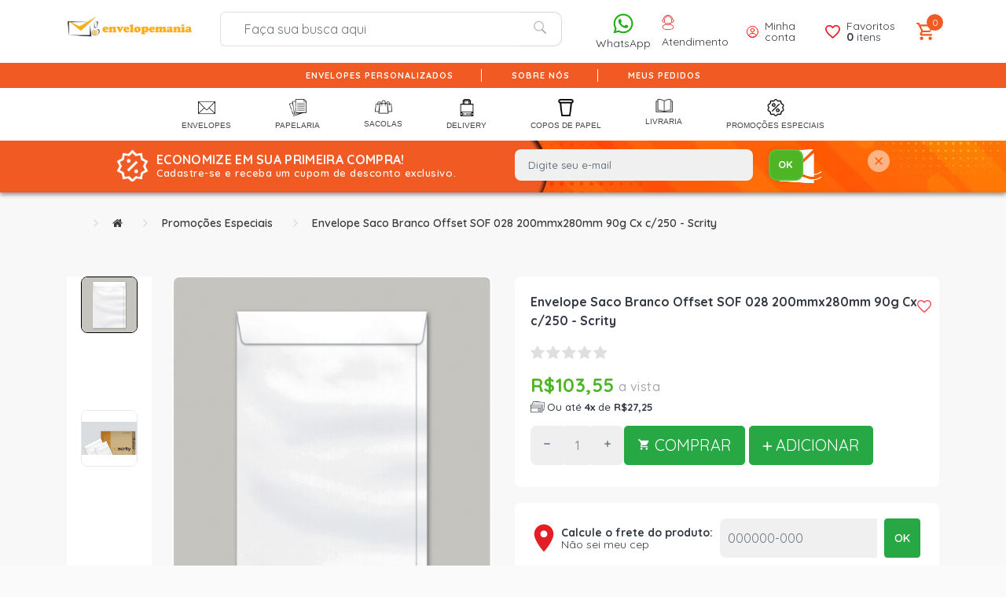

--- FILE ---
content_type: text/html; charset=utf-8
request_url: https://www.envelopemania.com.br/promocoes/Envelope-Saco-Branco-Offset-SOF-028-200mmx280mm-90g-Cx-c250-Scrity
body_size: 201353
content:
<!doctype html>
<!--[if IE]><![endif]-->
<!--[if IE 8 ]><html dir="ltr" lang="pt-br" class="ie8"><![endif]-->
<!--[if IE 9 ]><html dir="ltr" lang="pt-br" class="ie9"><![endif]-->
<!--[if (gt IE 9)|!(IE)]><!-->
<html dir="ltr" lang="pt-br">
<!--<![endif]-->
<head>
<meta charset="UTF-8" />
<meta name="viewport" content="width=device-width, initial-scale=1">
<meta http-equiv="X-UA-Compatible" content="IE=edge">
<title>Envelope Saco Branco Offset SOF 028 200mmx280mm 90g Cx c/250 - Scrity</title>
<base href="https://www.envelopemania.com.br/" />
<meta name="description" content="Envelope Saco Branco Offset SOF 028 200mmx280mm 90g Cx c/250 - Scrity" />
<meta name="keywords" content="Envelope Saco Branco Offset SOF 028 200mmx280mm 90g Cx c/250 - Scrity" />

<!--<link rel="stylesheet" href="https://stackpath.bootstrapcdn.com/bootstrap/4.1.0/css/bootstrap.min.css" integrity="sha384-9gVQ4dYFwwWSjIDZnLEWnxCjeSWFphJiwGPXr1jddIhOegiu1FwO5qRGvFXOdJZ4" crossorigin="anonymous">-->
<link href="catalog/view/theme/d5cinco/stylesheet/bootstrap-opencart-v4.1.1.min.css" rel="stylesheet" type="text/css" />
<script src="https://code.jquery.com/jquery-3.3.1.min.js" integrity="sha256-FgpCb/KJQlLNfOu91ta32o/NMZxltwRo8QtmkMRdAu8=" crossorigin="anonymous"></script>
<script src="https://cdnjs.cloudflare.com/ajax/libs/popper.js/1.14.0/umd/popper.min.js" integrity="sha384-cs/chFZiN24E4KMATLdqdvsezGxaGsi4hLGOzlXwp5UZB1LY//20VyM2taTB4QvJ" crossorigin="anonymous"></script>
<script src="https://stackpath.bootstrapcdn.com/bootstrap/4.1.0/js/bootstrap.min.js" integrity="sha384-uefMccjFJAIv6A+rW+L4AHf99KvxDjWSu1z9VI8SKNVmz4sk7buKt/6v9KI65qnm" crossorigin="anonymous"></script>
    <script src="https://cdn.jsdelivr.net/npm/notiflix@3.2.7/dist/notiflix-aio-3.2.7.min.js"></script>

<script src="https://cdnjs.cloudflare.com/ajax/libs/slick-carousel/1.9.0/slick.min.js" integrity="sha512-HGOnQO9+SP1V92SrtZfjqxxtLmVzqZpjFFekvzZVWoiASSQgSr4cw9Kqd2+l8Llp4Gm0G8GIFJ4ddwZilcdb8A==" crossorigin="anonymous" referrerpolicy="no-referrer"></script>
<link href="catalog/view/javascript/font-awesome/css/font-awesome.min.css" rel="stylesheet" type="text/css" />
    <link rel="preconnect" href="https://fonts.googleapis.com">
    <link rel="preconnect" href="https://fonts.gstatic.com" crossorigin>
    <link href="https://fonts.googleapis.com/css2?family=Quicksand:wght@300..700&display=swap" rel="stylesheet">
    <link rel="stylesheet" href="https://cdn.jsdelivr.net/npm/notiflix@3.2.7/src/notiflix.min.css">
    <link href="catalog/view/theme/d5cinco/stylesheet/adapted.css?v=125" rel="stylesheet">
    <link href="catalog/view/theme/d5cinco/stylesheet/stylesheet.css?v=1629213966" rel="stylesheet">
<link rel="stylesheet" href="https://cdnjs.cloudflare.com/ajax/libs/slick-carousel/1.9.0/slick.min.css" integrity="sha512-yHknP1/AwR+yx26cB1y0cjvQUMvEa2PFzt1c9LlS4pRQ5NOTZFWbhBig+X9G9eYW/8m0/4OXNx8pxJ6z57x0dw==" crossorigin="anonymous" referrerpolicy="no-referrer" />
<link rel="stylesheet" href="https://cdnjs.cloudflare.com/ajax/libs/slick-carousel/1.9.0/slick-theme.min.css" integrity="sha512-17EgCFERpgZKcm0j0fEq1YCJuyAWdz9KUtv1EjVuaOz8pDnh/0nZxmU6BBXwaaxqoi9PQXnRWqlcDB027hgv9A==" crossorigin="anonymous" referrerpolicy="no-referrer" /><link href="catalog/view/javascript/jquery/magnific/magnific-popup.css" type="text/css" rel="stylesheet" media="screen" />
<link href="catalog/view/javascript/jquery/datetimepicker/bootstrap-datetimepicker.min.css" type="text/css" rel="stylesheet" media="screen" />
<script src="catalog/view/javascript/jquery/magnific/jquery.magnific-popup.min.js" type="text/javascript"></script>
<script src="catalog/view/javascript/jquery/datetimepicker/moment/moment.min.js" type="text/javascript"></script>
<script src="catalog/view/javascript/jquery/datetimepicker/moment/moment-with-locales.min.js" type="text/javascript"></script>
<script src="catalog/view/javascript/jquery/datetimepicker/bootstrap-datetimepicker.min.js" type="text/javascript"></script>
<script src="catalog/view/theme/d5cinco/javascript/common.js" type="text/javascript"></script>
<link href="https://www.envelopemania.com.br/Envelope-Saco-Branco-Offset-SOF-028-200mmx280mm-90g-Cx-c250-Scrity" rel="canonical" />
<link href="https://www.envelopemania.com.br/image/catalog/favicon.png" rel="icon" />

<style type="text/css">
</style>
			
</head>
<body>
<div id="styles_iconpack" style="display:none"><svg class="dn" height="0" version="1.1" width="0" xmlns="http://www.w3.org/2000/svg"><defs><g id="bnd-logo"><path d="M14.8018 2H2.8541C1.92768 2 1.33445 2.93596 1.76795 3.71405L2.96368 5.86466H0.796482C0.659276 5.8647 0.524407 5.89841 0.404937 5.96253C0.285467 6.02665 0.185446 6.119 0.114562 6.23064C0.0436777 6.34228 0.0043325 6.46943 0.000337815 6.59976C-0.00365688 6.73009 0.0278339 6.8592 0.0917605 6.97457L3.93578 13.8888C4.00355 14.0104 4.10491 14.1121 4.22896 14.1831C4.35301 14.254 4.49507 14.2915 4.63987 14.2915C4.78466 14.2915 4.92672 14.254 5.05077 14.1831C5.17483 14.1121 5.27618 14.0104 5.34395 13.8888L6.38793 12.0211L7.69771 14.3775C8.15868 15.2063 9.40744 15.2078 9.87001 14.38L15.8585 3.67064C16.2818 2.91319 15.7043 2 14.8018 2ZM9.43491 6.57566L6.85274 11.1944C6.80761 11.2753 6.74016 11.3429 6.65762 11.3901C6.57508 11.4373 6.48058 11.4622 6.38426 11.4622C6.28794 11.4622 6.19344 11.4373 6.1109 11.3901C6.02836 11.3429 5.96091 11.2753 5.91578 11.1944L3.35853 6.59509C3.31587 6.51831 3.29482 6.43236 3.2974 6.34558C3.29998 6.25879 3.3261 6.17411 3.37325 6.09974C3.4204 6.02538 3.48696 5.96385 3.56649 5.92112C3.64601 5.87839 3.73581 5.85591 3.82717 5.85585H8.97937C9.06831 5.85591 9.15572 5.87782 9.23312 5.91945C9.31052 5.96108 9.37529 6.02102 9.42113 6.09345C9.46697 6.16588 9.49232 6.24834 9.49474 6.33283C9.49716 6.41732 9.47655 6.50097 9.43491 6.57566Z" fill="currentColor"></path><path d="M14.8018 2H2.8541C1.92768 2 1.33445 2.93596 1.76795 3.71405L2.96368 5.86466H0.796482C0.659276 5.8647 0.524407 5.89841 0.404937 5.96253C0.285467 6.02665 0.185446 6.119 0.114562 6.23064C0.0436777 6.34228 0.0043325 6.46943 0.000337815 6.59976C-0.00365688 6.73009 0.0278339 6.8592 0.0917605 6.97457L3.93578 13.8888C4.00355 14.0104 4.10491 14.1121 4.22896 14.1831C4.35301 14.254 4.49507 14.2915 4.63987 14.2915C4.78466 14.2915 4.92672 14.254 5.05077 14.1831C5.17483 14.1121 5.27618 14.0104 5.34395 13.8888L6.38793 12.0211L7.69771 14.3775C8.15868 15.2063 9.40744 15.2078 9.87001 14.38L15.8585 3.67064C16.2818 2.91319 15.7043 2 14.8018 2ZM9.43491 6.57566L6.85274 11.1944C6.80761 11.2753 6.74016 11.3429 6.65762 11.3901C6.57508 11.4373 6.48058 11.4622 6.38426 11.4622C6.28794 11.4622 6.19344 11.4373 6.1109 11.3901C6.02836 11.3429 5.96091 11.2753 5.91578 11.1944L3.35853 6.59509C3.31587 6.51831 3.29482 6.43236 3.2974 6.34558C3.29998 6.25879 3.3261 6.17411 3.37325 6.09974C3.4204 6.02538 3.48696 5.96385 3.56649 5.92112C3.64601 5.87839 3.73581 5.85591 3.82717 5.85585H8.97937C9.06831 5.85591 9.15572 5.87782 9.23312 5.91945C9.31052 5.96108 9.37529 6.02102 9.42113 6.09345C9.46697 6.16588 9.49232 6.24834 9.49474 6.33283C9.49716 6.41732 9.47655 6.50097 9.43491 6.57566Z" fill="currentColor"></path></g><g id="hpa-arrow-from-bottom"><path d="M7.00001 3.4V12H9.00001V3.4L13 7.4L14.4 6L8.70001 0.3C8.30001 -0.1 7.70001 -0.1 7.30001 0.3L1.60001 6L3.00001 7.4L7.00001 3.4Z" fill="currentColor"></path><path d="M15 14H1V16H15V14Z" fill="currentColor"></path></g><g id="hpa-arrow-to-bottom"><path d="M8.00001 12C8.30001 12 8.50001 11.9 8.70001 11.7L14.4 6L13 4.6L9.00001 8.6V0H7.00001V8.6L3.00001 4.6L1.60001 6L7.30001 11.7C7.50001 11.9 7.70001 12 8.00001 12Z" fill="currentColor"></path><path d="M15 14H1V16H15V14Z" fill="currentColor"></path></g><g id="hpa-arrow-back"><path d="M5.5 15.5002C5.75781 15.5002 5.92969 15.4169 6.10156 15.2502L11 10.5002L9.79687 9.33356L6.35938 12.6669L6.35938 0H4.64063L4.64062 12.6669L1.20312 9.33356L0 10.5002L4.89844 15.2502C5.07031 15.4169 5.24219 15.5002 5.5 15.5002Z" transform="translate(16.0002) rotate(90)" fill="currentColor"></path></g><g id="hpa-calendar"><path d="M5.66667 7.2H4.11111V8.8H5.66667V7.2ZM8.77778 7.2H7.22222V8.8H8.77778V7.2ZM11.8889 7.2H10.3333V8.8H11.8889V7.2ZM13.4444 1.6H12.6667V0H11.1111V1.6H4.88889V0H3.33333V1.6H2.55556C1.69222 1.6 1.00778 2.32 1.00778 3.2L1 14.4C1 15.28 1.69222 16 2.55556 16H13.4444C14.3 16 15 15.28 15 14.4V3.2C15 2.32 14.3 1.6 13.4444 1.6ZM13.4444 14.4H2.55556V5.6H13.4444V14.4Z" fill="currentColor"></path></g><g id="hpa-cart"><svg width="24" height="24" viewBox="0 0 24 24" fill="none" xmlns="http://www.w3.org/2000/svg"><rect width="24" height="24" rx="12" fill="#424844"></rect><path d="M13.9998 10C13.9998 10.5304 13.7891 11.0391 13.414 11.4142C13.0389 11.7893 12.5302 12 11.9998 12C11.4694 12 10.9607 11.7893 10.5856 11.4142C10.2105 11.0391 9.99979 10.5304 9.99979 10M7.8164 9.70069L7.4664 13.9007C7.39121 14.803 7.35362 15.2541 7.50614 15.6021C7.64014 15.9079 7.87231 16.1602 8.16589 16.3191C8.50003 16.5 8.95272 16.5 9.85811 16.5H14.1415C15.0469 16.5 15.4996 16.5 15.8337 16.3191C16.1273 16.1602 16.3595 15.9079 16.4935 15.6021C16.646 15.2541 16.6084 14.803 16.5332 13.9007L16.1832 9.70069C16.1185 8.92438 16.0861 8.53622 15.9142 8.24243C15.7628 7.98372 15.5374 7.7763 15.267 7.64692C14.96 7.5 14.5705 7.5 13.7915 7.5L10.2081 7.5C9.42911 7.5 9.0396 7.5 8.73255 7.64692C8.46217 7.7763 8.23674 7.98372 8.08536 8.24243C7.91344 8.53622 7.8811 8.92437 7.8164 9.70069Z" stroke="white" stroke-linecap="round" stroke-linejoin="round"></path></svg></g><g id="hpa-delete"><path d="M7 7H5V13H7V7Z" fill="currentColor"></path><path d="M11 7H9V13H11V7Z" fill="currentColor"></path><path d="M12 1C12 0.4 11.6 0 11 0H5C4.4 0 4 0.4 4 1V3H0V5H1V15C1 15.6 1.4 16 2 16H14C14.6 16 15 15.6 15 15V5H16V3H12V1ZM6 2H10V3H6V2ZM13 5V14H3V5H13Z" fill="currentColor"></path></g><g id="mpa-play"><path d="M3.5241 0.937906C2.85783 0.527894 2 1.00724 2 1.78956V14.2104C2 14.9928 2.85783 15.4721 3.5241 15.0621L13.6161 8.85166C14.2506 8.46117 14.2506 7.53883 13.6161 7.14834L3.5241 0.937906Z" fill="currentColor"></path></g><g id="mpa-pause"><rect width="6" height="16" fill="currentColor"></rect><rect x="10" width="6" height="16" fill="currentColor"></rect></g><g id="sti-volume-on"><path d="M0 5.2634V10.7366H3.55556L8 15.2976V0.702394L3.55556 5.2634H0ZM12 8C12 6.3854 11.0933 4.99886 9.77778 4.32383V11.667C11.0933 11.0011 12 9.6146 12 8ZM9.77778 0V1.87913C12.3467 2.66363 14.2222 5.10832 14.2222 8C14.2222 10.8917 12.3467 13.3364 9.77778 14.1209V16C13.3422 15.1699 16 11.9042 16 8C16 4.09578 13.3422 0.830103 9.77778 0V0Z" fill="currentColor"></path></g><g id="sti-volume-off"><path d="M12 8C12 6.42667 11.0933 5.07556 9.77778 4.41778V6.38222L11.9556 8.56C11.9822 8.38222 12 8.19556 12 8V8ZM14.2222 8C14.2222 8.83556 14.0444 9.61778 13.7422 10.3467L15.0844 11.6889C15.6711 10.5867 16 9.33333 16 8C16 4.19556 13.3422 1.01333 9.77778 0.204444V2.03556C12.3467 2.8 14.2222 5.18222 14.2222 8ZM1.12889 0L0 1.12889L4.20444 5.33333H0V10.6667H3.55556L8 15.1111V9.12889L11.7778 12.9067C11.1822 13.3689 10.5156 13.7333 9.77778 13.9556V15.7867C11.0044 15.5111 12.1156 14.9422 13.0578 14.1778L14.8711 16L16 14.8711L8 6.87111L1.12889 0ZM8 0.888889L6.14222 2.74667L8 4.60444V0.888889Z" fill="currentColor"></path></g><g id="hpa-profile"><path d="M7.99 8C10.1964 8 11.985 6.20914 11.985 4C11.985 1.79086 10.1964 0 7.99 0C5.78362 0 3.995 1.79086 3.995 4C3.995 6.20914 5.78362 8 7.99 8Z" fill="currentColor"></path><path d="M14.8215 11.38C15.1694 11.5401 15.4641 11.7969 15.6704 12.12C15.8791 12.442 15.9933 12.8162 16 13.2V15.49V16H15.4906H0.509363H0V15.49V13.2C0.000731876 12.8181 0.107964 12.4441 0.309613 12.12C0.515896 11.7969 0.810577 11.5401 1.15855 11.38C3.31243 10.4409 5.64096 9.97049 7.99001 9.99999C10.3391 9.97049 12.6676 10.4409 14.8215 11.38Z" fill="currentColor"></path></g><g id="hpa-save"><path d="M11.7 0.3C11.5 0.1 11.3 0 11 0H10V3C10 3.6 9.6 4 9 4H4C3.4 4 3 3.6 3 3V0H1C0.4 0 0 0.4 0 1V15C0 15.6 0.4 16 1 16H15C15.6 16 16 15.6 16 15V5C16 4.7 15.9 4.5 15.7 4.3L11.7 0.3ZM13 14H3V11C3 10.4 3.4 10 4 10H12C12.6 10 13 10.4 13 11V14Z" fill="currentColor"></path><path d="M9 0H7V3H9V0Z" fill="currentColor"></path></g><g id="hpa-search"><svg width="18" height="18" viewBox="0 0 18 18" fill="none" xmlns="http://www.w3.org/2000/svg"><path d="M15.75 15.75L12.4875 12.4875M14.25 8.25C14.25 11.5637 11.5637 14.25 8.25 14.25C4.93629 14.25 2.25 11.5637 2.25 8.25C2.25 4.93629 4.93629 2.25 8.25 2.25C11.5637 2.25 14.25 4.93629 14.25 8.25Z" stroke="#535B56" stroke-width="1.5" stroke-linecap="round" stroke-linejoin="round"></path></svg></g><g id="hpa-hamburguer-menu"><path fill="currentColor" d="M15,7H1C0.4,7,0,7.4,0,8s0.4,1,1,1h14c0.6,0,1-0.4,1-1S15.6,7,15,7z"></path><path fill="currentColor" d="M15,1H1C0.4,1,0,1.4,0,2s0.4,1,1,1h14c0.6,0,1-0.4,1-1S15.6,1,15,1z"></path><path fill="currentColor" d="M15,13H1c-0.6,0-1,0.4-1,1s0.4,1,1,1h14c0.6,0,1-0.4,1-1S15.6,13,15,13z"></path></g><g id="hpa-location-marker"><path d="M19.9655 10.4828C19.9655 16.3448 10.4828 26 10.4828 26C10.4828 26 1 16.431 1 10.4828C1 4.44828 5.91379 1 10.4828 1C15.0517 1 19.9655 4.53448 19.9655 10.4828Z" stroke="currentColor" stroke-width="2" stroke-miterlimit="10" stroke-linecap="round" stroke-linejoin="round"></path><path d="M10.4827 13.069C11.911 13.069 13.0689 11.9111 13.0689 10.4828C13.0689 9.05443 11.911 7.89655 10.4827 7.89655C9.05437 7.89655 7.89648 9.05443 7.89648 10.4828C7.89648 11.9111 9.05437 13.069 10.4827 13.069Z" stroke="currentColor" stroke-width="2" stroke-miterlimit="10" stroke-linecap="round" stroke-linejoin="round"></path></g><g id="hpa-telemarketing"><path d="M14 10V7C14 3.68629 11.3137 1 8 1V1C4.68629 1 2 3.68629 2 7V10" stroke="currentColor" stroke-width="1.5"></path><path d="M14 10V10C14 12.2091 12.2091 14 10 14H8" stroke="currentColor" stroke-width="1.5"></path><rect y="7" width="3" height="5" rx="1" fill="currentColor"></rect><rect x="11" y="12" width="4" height="5" rx="2" transform="rotate(90 11 12)" fill="currentColor"></rect><rect x="13" y="7" width="3" height="5" rx="1" fill="currentColor"></rect></g><g id="mpa-globe"><path d="M8,0C3.6,0,0,3.6,0,8s3.6,8,8,8s8-3.6,8-8S12.4,0,8,0z M13.9,7H12c-0.1-1.5-0.4-2.9-0.8-4.1 C12.6,3.8,13.6,5.3,13.9,7z M8,14c-0.6,0-1.8-1.9-2-5H10C9.8,12.1,8.6,14,8,14z M6,7c0.2-3.1,1.3-5,2-5s1.8,1.9,2,5H6z M4.9,2.9 C4.4,4.1,4.1,5.5,4,7H2.1C2.4,5.3,3.4,3.8,4.9,2.9z M2.1,9H4c0.1,1.5,0.4,2.9,0.8,4.1C3.4,12.2,2.4,10.7,2.1,9z M11.1,13.1 c0.5-1.2,0.7-2.6,0.8-4.1h1.9C13.6,10.7,12.6,12.2,11.1,13.1z" fill="currentColor"></path></g><g id="mpa-filter-settings"><path d="M4 5V1" stroke="#4F4F4F" stroke-miterlimit="10" stroke-linecap="round" stroke-linejoin="round"></path><path d="M4 16V14" stroke="#4F4F4F" stroke-miterlimit="10" stroke-linecap="round" stroke-linejoin="round"></path><path d="M13 12V16" stroke="#4F4F4F" stroke-miterlimit="10" stroke-linecap="round" stroke-linejoin="round"></path><path d="M13 1V3" stroke="#4F4F4F" stroke-miterlimit="10" stroke-linecap="round" stroke-linejoin="round"></path><path d="M4 14C5.65685 14 7 12.6569 7 11C7 9.34315 5.65685 8 4 8C2.34315 8 1 9.34315 1 11C1 12.6569 2.34315 14 4 14Z" stroke="#4F4F4F" stroke-miterlimit="10" stroke-linecap="round" stroke-linejoin="round"></path><path d="M13 9C14.6569 9 16 7.65685 16 6C16 4.34315 14.6569 3 13 3C11.3431 3 10 4.34315 10 6C10 7.65685 11.3431 9 13 9Z" stroke="#4F4F4F" stroke-miterlimit="10" stroke-linecap="round" stroke-linejoin="round"></path></g><g id="mpa-single-item"><path d="M10.2857 0H1.71429C0.685714 0 0 0.685714 0 1.71429V10.2857C0 11.3143 0.685714 12 1.71429 12H10.2857C11.3143 12 12 11.3143 12 10.2857V1.71429C12 0.685714 11.3143 0 10.2857 0Z" fill="currentColor"></path><rect y="14" width="12" height="2" rx="1" fill="currentColor"></rect></g><g id="mpa-gallery"><svg width="23" height="23" viewBox="0 0 23 23" fill="none" xmlns="http://www.w3.org/2000/svg"><rect y="23" width="23" height="10" transform="rotate(-90 0 23)" fill="currentColor"></rect><rect x="13" y="23" width="23" height="10" transform="rotate(-90 13 23)" fill="currentColor"></rect></svg></g><g id="mpa-list-items"><svg width="23" height="23" viewBox="0 0 23 23" fill="none" xmlns="http://www.w3.org/2000/svg"><rect width="23" height="23" fill="currentColor"></rect></svg></g><g id="mpa-heart"><path d="M14.682 2.31811C14.2647 1.89959 13.7687 1.56769 13.2226 1.3415C12.6765 1.11531 12.0911 0.99929 11.5 1.00011C10.8245 0.995238 10.157 1.14681 9.54975 1.44295C8.94255 1.73909 8.41213 2.17178 8.00004 2.70711C7.58764 2.17212 7.05716 1.73969 6.45002 1.44358C5.84289 1.14747 5.17552 0.995697 4.50004 1.00011C3.61002 1.00011 2.73998 1.26402 1.99995 1.75849C1.25993 2.25295 0.683144 2.95576 0.342546 3.77803C0.00194874 4.60031 -0.0871663 5.50511 0.0864704 6.37803C0.260107 7.25095 0.688697 8.05278 1.31804 8.68211L8.00004 15.0001L14.682 8.68211C15.0999 8.26425 15.4314 7.76817 15.6575 7.2222C15.8837 6.67623 16.0001 6.09107 16.0001 5.50011C16.0001 4.90916 15.8837 4.32399 15.6575 3.77803C15.4314 3.23206 15.0999 2.73598 14.682 2.31811V2.31811ZM13.282 7.25111L8.00004 12.2471L2.71504 7.24711C2.37145 6.8954 2.1392 6.45018 2.04734 5.96715C1.95549 5.48412 2.00811 4.98473 2.19862 4.53145C2.38913 4.07817 2.70908 3.69113 3.11843 3.41876C3.52778 3.14638 4.00835 3.00076 4.50004 3.00011C5.93704 3.00011 6.81204 3.68111 8.00004 5.62511C9.18704 3.68111 10.062 3.00011 11.5 3.00011C11.9925 2.99999 12.4741 3.14534 12.8843 3.41791C13.2945 3.69048 13.615 4.07814 13.8057 4.53223C13.9964 4.98632 14.0487 5.48661 13.956 5.97031C13.8634 6.45402 13.63 6.89959 13.285 7.25111H13.282Z" fill="currentColor"></path></g><g id="mpa-clone--outline"><path d="M5.20004 5.2L5.20004 3C5.20004 1.89543 6.09547 0.999997 7.20004 0.999997H13C14.1046 0.999997 15 1.89543 15 3V8.80001C15 9.90457 14.1046 10.8 13 10.8H10.8" stroke="currentColor" stroke-width="2" stroke-miterlimit="10" stroke-linecap="square"></path><path d="M1 7.19999L1 13C1 14.1046 1.89543 15 3 15H8.79997C9.90454 15 10.8 14.1046 10.8 13V7.19999C10.8 6.09542 9.90454 5.19999 8.79997 5.19999H3C1.89543 5.19999 1 6.09542 1 7.19999Z" stroke="currentColor" stroke-width="2" stroke-miterlimit="10" stroke-linecap="square"></path></g><g id="mpa-clone--filled"><path d="M6.07501 4.925L6.07501 2.175C6.07501 1.62271 6.52273 1.175 7.07501 1.175H13.825C14.3773 1.175 14.825 1.62271 14.825 2.175V8.925C14.825 9.47729 14.3773 9.925 13.825 9.925H11.075" fill="currentColor"></path><path d="M6.07501 4.925L6.07501 2.175C6.07501 1.62271 6.52273 1.175 7.07501 1.175H13.825C14.3773 1.175 14.825 1.62271 14.825 2.175V8.925C14.825 9.47729 14.3773 9.925 13.825 9.925H11.075" stroke="currentColor" stroke-width="2" stroke-miterlimit="10" stroke-linecap="square"></path><path d="M1 6.49999L1 13C1 14.1046 1.89543 15 3 15H9.49997C10.6045 15 11.5 14.1046 11.5 13V6.49999C11.5 5.39542 10.6045 4.49999 9.49997 4.49999H3C1.89543 4.49999 1 5.39542 1 6.49999Z" fill="currentColor" stroke="white" stroke-width="2" stroke-miterlimit="10" stroke-linecap="square"></path></g><g id="mpa-edit--outline"><path d="M11.7 0.3C11.3 -0.1 10.7 -0.1 10.3 0.3L0.3 10.3C0.1 10.5 0 10.7 0 11V15C0 15.6 0.4 16 1 16H5C5.3 16 5.5 15.9 5.7 15.7L15.7 5.7C16.1 5.3 16.1 4.7 15.7 4.3L11.7 0.3ZM4.6 14H2V11.4L8 5.4L10.6 8L4.6 14ZM12 6.6L9.4 4L11 2.4L13.6 5L12 6.6Z" fill="currentColor"></path></g><g id="mpa-bookmark--filled"><path d="M3.33333 0C2.05 0 1 0.9 1 2V16L8 13L15 16V2C15 0.9 13.95 0 12.6667 0H3.33333Z" fill="currentColor"></path></g><g id="mpa-bookmark--outline"><path d="M13 2V13.3L8 11.9L3 13.3V2H13ZM13 0H3C1.9 0 1 0.9 1 2V16L8 14L15 16V2C15 0.9 14.1 0 13 0Z" fill="currentColor"></path></g><g id="mpa-edit--filled"><path d="M8.1 3.5L0.3 11.3C0.1 11.5 0 11.7 0 12V15C0 15.6 0.4 16 1 16H4C4.3 16 4.5 15.9 4.7 15.7L12.5 7.9L8.1 3.5Z" fill="currentColor"></path><path d="M15.7 3.3L12.7 0.3C12.3 -0.1 11.7 -0.1 11.3 0.3L9.5 2.1L13.9 6.5L15.7 4.7C16.1 4.3 16.1 3.7 15.7 3.3Z" fill="currentColor"></path></g><g id="mpa-external-link--line"><svg width="24" height="24" viewBox="0 0 24 24" fill="none" xmlns="http://www.w3.org/2000/svg"><path d="M21 15V19C21 19.5304 20.7893 20.0391 20.4142 20.4142C20.0391 20.7893 19.5304 21 19 21H5C4.46957 21 3.96086 20.7893 3.58579 20.4142C3.21071 20.0391 3 19.5304 3 19V15" stroke="#f15a23" stroke-width="1.5" stroke-linecap="round" stroke-linejoin="round"></path><path d="M17 10L12 15L7 10" stroke="#f15a23" stroke-width="1.5" stroke-linecap="round" stroke-linejoin="round"></path><path d="M12 3V15" stroke="#f15a23" stroke-width="1.5" stroke-linecap="round" stroke-linejoin="round"></path></svg></g><g id="mpa-external-link--outline"><path d="M15 0H8V2H12.6L6.3 8.3L7.7 9.7L14 3.4V8H16V1C16 0.4 15.6 0 15 0Z" fill="currentColor"></path><path d="M14 16H1C0.4 16 0 15.6 0 15V2C0 1.4 0.4 1 1 1H5V3H2V14H13V11H15V15C15 15.6 14.6 16 14 16Z" fill="currentColor"></path></g><g id="mpa-eyesight--outline--off"><path d="M14.5744 5.66925L13.1504 7.09325C13.4284 7.44025 13.6564 7.75725 13.8194 8.00025C13.0594 9.13025 10.9694 11.8203 8.25838 11.9852L6.44337 13.8003C6.93937 13.9243 7.45737 14.0002 8.00037 14.0002C12.7074 14.0002 15.7444 8.71625 15.8714 8.49225C16.0424 8.18825 16.0434 7.81625 15.8724 7.51225C15.8254 7.42725 15.3724 6.63125 14.5744 5.66925Z" fill="currentColor"></path><path d="M0.293375 15.7072C0.488375 15.9022 0.744375 16.0002 1.00038 16.0002C1.25638 16.0002 1.51238 15.9022 1.70738 15.7072L15.7074 1.70725C16.0984 1.31625 16.0984 0.68425 15.7074 0.29325C15.3164 -0.09775 14.6844 -0.09775 14.2934 0.29325L11.5484 3.03825C10.5154 2.43125 9.33138 2.00025 8.00037 2.00025C3.24537 2.00025 0.251375 7.28925 0.126375 7.51425C-0.0426249 7.81725 -0.0416249 8.18625 0.128375 8.48925C0.198375 8.61425 1.17238 10.2913 2.82138 11.7653L0.292375 14.2942C-0.0976249 14.6842 -0.0976249 15.3162 0.293375 15.7072ZM2.18138 7.99925C2.95837 6.83525 5.14637 4.00025 8.00037 4.00025C8.74237 4.00025 9.43738 4.20125 10.0784 4.50825L8.51237 6.07425C8.34838 6.02925 8.17838 6.00025 8.00037 6.00025C6.89537 6.00025 6.00038 6.89525 6.00038 8.00025C6.00038 8.17825 6.02938 8.34825 6.07438 8.51225L4.24038 10.3462C3.28538 9.51025 2.55938 8.56225 2.18138 7.99925Z" fill="currentColor"></path></g><g id="mpa-eyesight--filled--off"><path d="M14.6 5.60001L6.39999 13.8C6.89999 13.9 7.49999 14 7.99999 14C11.6 14 14.4 10.9 15.6 9.10001C16.1 8.40001 16.1 7.50001 15.6 6.80001C15.4 6.50001 15 6.10001 14.6 5.60001Z" fill="currentColor"></path><path d="M14.3 0.3L11.6 3C10.5 2.4 9.3 2 8 2C4.4 2 1.6 5.1 0.4 6.9C-0.1 7.6 -0.1 8.5 0.4 9.1C0.9 9.9 1.8 10.9 2.8 11.8L0.3 14.3C-0.1 14.7 -0.1 15.3 0.3 15.7C0.5 15.9 0.7 16 1 16C1.3 16 1.5 15.9 1.7 15.7L15.7 1.7C16.1 1.3 16.1 0.7 15.7 0.3C15.3 -0.1 14.7 -0.1 14.3 0.3ZM5.3 9.3C5.1 8.9 5 8.5 5 8C5 6.3 6.3 5 8 5C8.5 5 8.9 5.1 9.3 5.3L5.3 9.3Z" fill="currentColor"></path></g><g id="mpa-eyesight--outline--on"><path d="M8.00013 14C12.7071 14 15.7441 8.716 15.8711 8.492C16.0421 8.188 16.0431 7.816 15.8721 7.512C15.7461 7.287 12.7311 2 8.00013 2C3.24513 2 0.251127 7.289 0.126127 7.514C-0.0428725 7.817 -0.0418725 8.186 0.128127 8.489C0.254128 8.713 3.26913 14 8.00013 14ZM8.00013 4C10.8391 4 13.0361 6.835 13.8181 8C13.0341 9.166 10.8371 12 8.00013 12C5.15913 12 2.96213 9.162 2.18113 7.999C2.95813 6.835 5.14613 4 8.00013 4Z" fill="currentColor"></path><path d="M8 11C9.65685 11 11 9.65685 11 8C11 6.34315 9.65685 5 8 5C6.34315 5 5 6.34315 5 8C5 9.65685 6.34315 11 8 11Z" fill="currentColor"></path></g><g id="mpa-eyesight--filled--on"><path d="M7.975 14C11.575 14 14.375 10.9 15.575 9.1C16.075 8.4 16.075 7.5 15.575 6.8C14.375 5.1 11.575 2 7.975 2C4.375 2 1.575 5.1 0.375 6.9C-0.125 7.6 -0.125 8.5 0.375 9.1C1.575 10.9 4.375 14 7.975 14ZM7.975 5C9.675 5 10.975 6.3 10.975 8C10.975 9.7 9.675 11 7.975 11C6.275 11 4.975 9.7 4.975 8C4.975 6.3 6.275 5 7.975 5Z" fill="currentColor"></path></g><g id="mpa-filter--outline"><path d="M15 3.16048C15 3.47872 14.8485 3.77795 14.5921 3.96637L9.96348 7.36697C9.70702 7.55539 9.55556 7.85462 9.55556 8.17285V13.0073C9.55556 13.4073 9.31716 13.7688 8.94947 13.9264L7.83836 14.4026C7.1785 14.6854 6.44444 14.2014 6.44444 13.4835V8.17285C6.44444 7.85462 6.29298 7.55539 6.03652 7.36697L1.40792 3.96637C1.15147 3.77795 1 3.47872 1 3.16048V2C1 1.44772 1.44772 1 2 1H14C14.5523 1 15 1.44772 15 2V3.16048Z" stroke="currentColor" stroke-width="2" stroke-miterlimit="10" stroke-linecap="square"></path></g><g id="mpa-filter--filled"><path d="M15 0H1C0.4 0 0 0.4 0 1V3C0 3.3 0.1 3.6 0.4 3.8L6 8.5V15C6 15.4 6.2 15.8 6.6 15.9C6.7 16 6.9 16 7 16C7.3 16 7.5 15.9 7.7 15.7L9.7 13.7C9.9 13.5 10 13.3 10 13V8.5L15.6 3.8C15.9 3.6 16 3.3 16 3V1C16 0.4 15.6 0 15 0Z" fill="currentColor"></path></g><g id="mpa-minus--line"><path d="M0 7.85715V8.14286C0 8.69515 0.447715 9.14286 1 9.14286H15C15.5523 9.14286 16 8.69515 16 8.14286V7.85715C16 7.30486 15.5523 6.85715 15 6.85715H1C0.447715 6.85715 0 7.30486 0 7.85715Z" fill="currentColor"></path></g><g id="mpa-minus--outline"><circle cx="8" cy="8" r="7" stroke="currentColor" stroke-width="2"></circle><path d="M4 8.5V7.5C4 7.22386 4.22386 7 4.5 7H11.5C11.7761 7 12 7.22386 12 7.5V8.5C12 8.77614 11.7761 9 11.5 9H4.5C4.22386 9 4 8.77614 4 8.5Z" fill="currentColor"></path></g><g id="mpa-minus--filled"><path fill-rule="evenodd" clip-rule="evenodd" d="M8 16C12.4183 16 16 12.4183 16 8C16 3.58172 12.4183 0 8 0C3.58172 0 0 3.58172 0 8C0 12.4183 3.58172 16 8 16ZM4.5 7C4.22386 7 4 7.22386 4 7.5V8.5C4 8.77614 4.22386 9 4.5 9H11.5C11.7761 9 12 8.77614 12 8.5V7.5C12 7.22386 11.7761 7 11.5 7L4.5 7Z" fill="currentColor"></path></g><g id="mpa-plus--line"><path d="M16 8.14286C16 8.69514 15.5523 9.14286 15 9.14286H9.14286V15C9.14286 15.5523 8.69514 16 8.14286 16H7.85714C7.30486 16 6.85714 15.5523 6.85714 15V9.14286H1C0.447715 9.14286 0 8.69514 0 8.14286V7.85714C0 7.30486 0.447715 6.85714 1 6.85714H6.85714V1C6.85714 0.447715 7.30486 0 7.85714 0H8.14286C8.69514 0 9.14286 0.447715 9.14286 1V6.85714H15C15.5523 6.85714 16 7.30486 16 7.85714V8.14286Z" fill="currentColor"></path></g><g id="mpa-plus--outline"><circle cx="8" cy="8" r="7" stroke="currentColor" stroke-width="2"></circle><path d="M4.5 7H7V4.5C7 4.22386 7.22386 4 7.5 4H8.5C8.77614 4 9 4.22386 9 4.5V7H11.5C11.7761 7 12 7.22386 12 7.5V8.5C12 8.77614 11.7761 9 11.5 9H9V11.5C9 11.7761 8.77614 12 8.5 12H7.5C7.22386 12 7 11.7761 7 11.5V9H4.5C4.22386 9 4 8.77614 4 8.5V7.5C4 7.22386 4.22386 7 4.5 7Z" fill="currentColor"></path></g><g id="mpa-plus--filled"><path fill-rule="evenodd" d="M8 16C12.4183 16 16 12.4183 16 8C16 3.58172 12.4183 0 8 0C3.58172 0 0 3.58172 0 8C0 12.4183 3.58172 16 8 16ZM7 7H4.5C4.22386 7 4 7.22386 4 7.5V8.5C4 8.77614 4.22386 9 4.5 9H7V11.5C7 11.7761 7.22386 12 7.5 12H8.5C8.77614 12 9 11.7761 9 11.5V9H11.5C11.7761 9 12 8.77614 12 8.5V7.5C12 7.22386 11.7761 7 11.5 7H9V4.5C9 4.22386 8.77614 4 8.5 4L7.5 4C7.22386 4 7 4.22386 7 4.5V7Z" fill="currentColor"></path></g><g id="mpa-remove"><path d="M19.586 0.428571C19.0141 -0.142857 18.1564 -0.142857 17.5845 0.428571L10.0074 8L2.43038 0.428571C1.85853 -0.142857 1.00074 -0.142857 0.42889 0.428571C-0.142964 1 -0.142964 1.85714 0.42889 2.42857L8.00595 10L0.42889 17.5714C-0.142964 18.1429 -0.142964 19 0.42889 19.5714C0.714817 19.8571 1.00074 20 1.42963 20C1.85853 20 2.14445 19.8571 2.43038 19.5714L10.0074 12L17.5845 19.5714C17.8704 19.8571 18.2993 20 18.5853 20C18.8712 20 19.3001 19.8571 19.586 19.5714C20.1578 19 20.1578 18.1429 19.586 17.5714L12.0089 10L19.586 2.42857C20.1578 1.85714 20.1578 1 19.586 0.428571Z" fill="currentColor"></path></g><g id="mpa-swap"><path fill-rule="evenodd" clip-rule="evenodd" d="M5.53598 18.7459C7.09743 19.7676 8.92251 20.3199 10.7845 20.3199C16.1971 20.3199 20.6002 15.7623 20.6002 10.1599C20.6002 4.55758 16.1971 0 10.7845 0C5.63795 0 1.40399 4.12068 1.00032 9.34205C0.9655 9.79246 1.33505 10.1599 1.7868 10.1599C2.23856 10.1599 2.60076 9.79265 2.64256 9.34284C3.04095 5.05624 6.54048 1.69332 10.7845 1.69332C15.2948 1.69332 18.9643 5.49145 18.9643 10.1599C18.9643 14.8284 15.2948 18.6266 10.7845 18.6266C9.22645 18.6266 7.70006 18.1624 6.39587 17.3047L7.71056 17.0612C8.16986 16.9761 8.4777 16.534 8.39813 16.0737C8.31856 15.6134 7.88171 15.3093 7.42241 15.3943L4.25458 15.9811L4.24312 15.9833L4.22789 15.9859C3.7832 16.0683 3.48516 16.4963 3.5622 16.942L4.14767 20.3287C4.2247 20.7743 4.64765 21.0688 5.09234 20.9865C5.53704 20.9041 5.83508 20.4761 5.75804 20.0304L5.53598 18.7459Z" fill="currentColor"></path></g><g id="mpa-arrows"><path d="M15.829 7.55346L13.829 5.33123C13.7707 5.26579 13.7 5.21249 13.6211 5.17438C13.5422 5.13627 13.4565 5.11411 13.369 5.10916C13.2814 5.1042 13.1938 5.11656 13.1111 5.14551C13.0283 5.17447 12.9521 5.21945 12.8868 5.2779C12.7567 5.39693 12.6783 5.5621 12.6683 5.73815C12.6584 5.9142 12.7176 6.08717 12.8335 6.22012L13.8735 7.37568H8.62012V2.12234L9.77568 3.16234C9.84101 3.22079 9.91722 3.26578 9.99996 3.29473C10.0827 3.32369 10.1703 3.33604 10.2578 3.33109C10.3454 3.32613 10.431 3.30397 10.51 3.26586C10.5889 3.22776 10.6596 3.17445 10.7179 3.10901C10.8337 2.97606 10.893 2.80309 10.883 2.62704C10.8731 2.45099 10.7947 2.28581 10.6646 2.16679L8.44234 0.166788C8.31925 0.0592572 8.16135 0 7.9979 0C7.83445 0 7.67655 0.0592572 7.55345 0.166788L5.33123 2.16679C5.19921 2.28466 5.11943 2.45015 5.10943 2.62685C5.09942 2.80355 5.16003 2.97699 5.2779 3.10901C5.39577 3.24103 5.56126 3.32082 5.73796 3.33082C5.91467 3.34082 6.0881 3.28022 6.22012 3.16234L7.37568 2.12234V7.37568H2.12234L3.16234 6.22012C3.27818 6.08717 3.33745 5.9142 3.32748 5.73815C3.31752 5.5621 3.23911 5.39693 3.10901 5.2779C3.04368 5.21945 2.96747 5.17447 2.88473 5.14551C2.80199 5.11656 2.71436 5.1042 2.62684 5.10916C2.53932 5.11411 2.45364 5.13627 2.3747 5.17438C2.29576 5.21249 2.22511 5.26579 2.16679 5.33123L0.166788 7.55346C0.0592572 7.67655 0 7.83445 0 7.9979C0 8.16135 0.0592572 8.31925 0.166788 8.44234L2.16679 10.6646C2.22511 10.73 2.29576 10.7833 2.3747 10.8214C2.45364 10.8595 2.53932 10.8817 2.62684 10.8866C2.71436 10.8916 2.80199 10.8792 2.88473 10.8503C2.96747 10.8213 3.04368 10.7763 3.10901 10.7179C3.23911 10.5989 3.31752 10.4337 3.32748 10.2576C3.33745 10.0816 3.27818 9.90862 3.16234 9.77568L2.12234 8.62012H7.37568V13.8735L6.22012 12.8335C6.0881 12.7156 5.91467 12.655 5.73796 12.665C5.56126 12.675 5.39577 12.7548 5.2779 12.8868C5.16003 13.0188 5.09942 13.1922 5.10943 13.3689C5.11943 13.5456 5.19921 13.7111 5.33123 13.829L7.55345 15.829C7.67568 15.9383 7.83391 15.9988 7.9979 15.9988C8.16188 15.9988 8.32012 15.9383 8.44234 15.829L10.6646 13.829C10.7299 13.7706 10.7832 13.7 10.8212 13.621C10.8593 13.5421 10.8814 13.4564 10.8864 13.3689C10.8913 13.2815 10.879 13.1938 10.8501 13.1111C10.8212 13.0284 10.7763 12.9522 10.7179 12.8868C10.6595 12.8214 10.5889 12.7682 10.5099 12.7301C10.431 12.6921 10.3453 12.6699 10.2578 12.665C10.1703 12.66 10.0827 12.6724 10 12.7013C9.91727 12.7302 9.84105 12.7751 9.77568 12.8335L8.62012 13.8735V8.62012H13.8735L12.8335 9.77568C12.7176 9.90862 12.6584 10.0816 12.6683 10.2576C12.6783 10.4337 12.7567 10.5989 12.8868 10.7179C12.9521 10.7763 13.0283 10.8213 13.1111 10.8503C13.1938 10.8792 13.2814 10.8916 13.369 10.8866C13.4565 10.8817 13.5422 10.8595 13.6211 10.8214C13.7 10.7833 13.7707 10.73 13.829 10.6646L15.829 8.44234C15.9365 8.31925 15.9958 8.16135 15.9958 7.9979C15.9958 7.83445 15.9365 7.67655 15.829 7.55346Z" fill="currentColor"></path></g><g id="mpa-expand"><path d="M9.0001 2H12.6001L8.6001 6L10.0001 7.4L14.0001 3.4V7H16.0001V0H9.0001V2Z" fill="currentColor"></path><path d="M6 8.6001L2 12.6001V9.0001H0V16.0001H7V14.0001H3.4L7.4 10.0001L6 8.6001Z" fill="currentColor"></path></g><g id="mpa-bag"><path d="M14.0001 15.0002H2L3.20001 4.81819H12.8001L14.0001 15.0002Z" stroke="currentColor" stroke-width="1.5" stroke-miterlimit="10" stroke-linecap="square"></path><path d="M6.12476 7.12512V3.72227C6.12476 2.22502 7.05289 1 8.18728 1C9.32167 1 10.2498 2.22502 10.2498 3.72227V7.12512" stroke="currentColor" stroke-width="1.5" stroke-miterlimit="10" stroke-linecap="square"></path></g><g id="mpa-bars"><path fill-rule="evenodd" d="M0 12.7778C0 13.2687 0.397969 13.6667 0.888889 13.6667H15.1111C15.602 13.6667 16 13.2687 16 12.7778C16 12.2869 15.602 11.8889 15.1111 11.8889H0.888889C0.397969 11.8889 0 12.2869 0 12.7778ZM0 8.33333C0 8.82425 0.397969 9.22222 0.888889 9.22222H15.1111C15.602 9.22222 16 8.82425 16 8.33333C16 7.84241 15.602 7.44444 15.1111 7.44444H0.888889C0.397969 7.44444 0 7.84241 0 8.33333ZM0.888889 3C0.397969 3 0 3.39797 0 3.88889C0 4.37981 0.397969 4.77778 0.888889 4.77778H15.1111C15.602 4.77778 16 4.37981 16 3.88889C16 3.39797 15.602 3 15.1111 3H0.888889Z" fill="currentColor"></path></g><g id="mpa-cog"><path d="M15.135 6.784C13.832 6.458 13.214 4.966 13.905 3.815C14.227 3.279 14.13 2.817 13.811 2.499L13.501 2.189C13.183 1.871 12.721 1.774 12.185 2.095C11.033 2.786 9.541 2.168 9.216 0.865C9.065 0.258 8.669 0 8.219 0H7.781C7.331 0 6.936 0.258 6.784 0.865C6.458 2.168 4.966 2.786 3.815 2.095C3.279 1.773 2.816 1.87 2.498 2.188L2.188 2.498C1.87 2.816 1.773 3.279 2.095 3.815C2.786 4.967 2.168 6.459 0.865 6.784C0.26 6.935 0 7.33 0 7.781V8.219C0 8.669 0.258 9.064 0.865 9.216C2.168 9.542 2.786 11.034 2.095 12.185C1.773 12.721 1.87 13.183 2.189 13.501L2.499 13.811C2.818 14.13 3.281 14.226 3.815 13.905C4.967 13.214 6.459 13.832 6.784 15.135C6.935 15.742 7.331 16 7.781 16H8.219C8.669 16 9.064 15.742 9.216 15.135C9.542 13.832 11.034 13.214 12.185 13.905C12.72 14.226 13.182 14.13 13.501 13.811L13.811 13.501C14.129 13.183 14.226 12.721 13.905 12.185C13.214 11.033 13.832 9.541 15.135 9.216C15.742 9.065 16 8.669 16 8.219V7.781C16 7.33 15.74 6.935 15.135 6.784ZM8 11C6.343 11 5 9.657 5 8C5 6.343 6.343 5 8 5C9.657 5 11 6.343 11 8C11 9.657 9.657 11 8 11Z" fill="currentColor"></path></g><g id="mpa-columns"><path d="M1 4H15V15H1V4Z" stroke="currentColor" stroke-width="2"></path><path d="M0 1C0 0.447715 0.447715 0 1 0H15C15.5523 0 16 0.447715 16 1V5H0V1Z" fill="currentColor"></path><line x1="8.11108" y1="4.70586" x2="8.11108" y2="14.1176" stroke="currentColor" stroke-width="2"></line></g><g id="mpa-credit-card"><path d="M13.7142 3.49469C13.8938 3.49469 14.1326 3.56604 14.2596 3.69305C14.3866 3.82006 14.487 3.99232 14.487 4.17194L14.5051 11.2408C14.5051 11.4204 14.4338 11.5927 14.3068 11.7197C14.1798 11.8467 14.0075 11.918 13.8279 11.918L2.30637 11.9181C2.12676 11.9181 1.95449 11.8467 1.82749 11.7197C1.70048 11.5927 1.62912 11.4205 1.62912 11.2408L1.58197 4.172C1.58197 3.99238 1.65333 3.82012 1.78033 3.69311C1.90734 3.56611 2.0796 3.49475 2.25922 3.49475L13.7142 3.49469ZM14.3177 2L1.75127 2.00006C1.30223 2.00006 0.871578 2.17845 0.554056 2.49597C0.236534 2.81349 0 3.24414 0 3.69319L0.0472208 11.8334C0.0472208 12.2825 0.225603 12.7131 0.543125 13.0306C0.860646 13.3482 1.2913 13.5266 1.74034 13.5266L14.3068 13.5265C14.7558 13.5265 15.1865 13.3481 15.504 13.0306C15.8215 12.7131 15.9999 12.2824 15.9999 11.8334L16.0108 3.69312C16.0108 3.24408 15.8325 2.81343 15.5149 2.4959C15.1974 2.17838 14.7668 2 14.3177 2ZM13.4139 5.18788C13.4139 5.00826 13.3426 4.836 13.2156 4.70899C13.0886 4.58198 12.9163 4.51063 12.7367 4.51063H10.2682C10.0885 4.51063 9.91629 4.58198 9.78928 4.70899C9.66227 4.836 9.59092 5.00826 9.59092 5.18788C9.59092 5.36749 9.66227 5.53975 9.78928 5.66676C9.91629 5.79377 10.0885 5.86512 10.2682 5.86512H12.7367C12.9163 5.86512 13.0886 5.79377 13.2156 5.66676C13.3426 5.53975 13.4139 5.36749 13.4139 5.18788ZM3.91809 9.58997C3.91899 9.53426 3.90879 9.47893 3.88809 9.42721C3.86739 9.37548 3.83661 9.32839 3.79753 9.28868C3.75845 9.24896 3.71185 9.21743 3.66046 9.1959C3.60907 9.17438 3.55391 9.1633 3.4982 9.16331H2.84384C2.78376 9.15569 2.72275 9.16095 2.66486 9.17874C2.60697 9.19653 2.55353 9.22644 2.5081 9.26648C2.46266 9.30652 2.42627 9.35578 2.40134 9.41097C2.37642 9.46616 2.36352 9.52603 2.36352 9.58659C2.36352 9.64715 2.37642 9.70701 2.40134 9.76221C2.42627 9.8174 2.46266 9.86665 2.5081 9.90669C2.55353 9.94673 2.60697 9.97664 2.66486 9.99443C2.72275 10.0122 2.78376 10.0175 2.84384 10.0099H3.4982C3.55334 10.0099 3.60794 9.99901 3.65888 9.9779C3.70983 9.9568 3.75611 9.92587 3.79511 9.88688C3.8341 9.84789 3.86503 9.8016 3.88613 9.75066C3.90723 9.69972 3.91809 9.64511 3.91809 9.58997ZM10.5806 9.58896C10.5815 9.53325 10.5713 9.47792 10.5506 9.42619C10.5299 9.37446 10.4991 9.32737 10.46 9.28766C10.4209 9.24795 10.3743 9.21641 10.3229 9.19489C10.2715 9.17336 10.2164 9.16228 10.1607 9.16229L9.39853 9.1661C9.33845 9.15848 9.27744 9.16374 9.21955 9.18153C9.16166 9.19932 9.10822 9.22923 9.06279 9.26927C9.01735 9.30931 8.98096 9.35857 8.95604 9.41376C8.93111 9.46895 8.91822 9.52882 8.91822 9.58938C8.91822 9.64994 8.93111 9.7098 8.95604 9.765C8.98096 9.82019 9.01735 9.86944 9.06279 9.90948C9.10822 9.94952 9.16166 9.97943 9.21955 9.99722C9.27744 10.015 9.33845 10.0203 9.39853 10.0127L10.1607 10.0088C10.272 10.0088 10.3788 9.96461 10.4576 9.88587C10.5363 9.80712 10.5806 9.70032 10.5806 9.58896ZM8.26409 9.59276C8.2641 9.48077 8.22008 9.37326 8.14152 9.29343C8.06296 9.21361 7.95617 9.16787 7.84419 9.1661L7.12468 9.16568C7.0646 9.15806 7.00359 9.16332 6.9457 9.18111C6.88781 9.1989 6.83437 9.22881 6.78894 9.26885C6.7435 9.30889 6.70711 9.35814 6.68218 9.41334C6.65726 9.46853 6.64436 9.5284 6.64436 9.58896C6.64436 9.64952 6.65726 9.70938 6.68218 9.76458C6.70711 9.81977 6.7435 9.86902 6.78894 9.90906C6.83437 9.9491 6.88781 9.97901 6.9457 9.9968C7.00359 10.0146 7.0646 10.0199 7.12468 10.0122L7.84419 10.0127C7.95555 10.0127 8.06236 9.96842 8.1411 9.88967C8.21985 9.81093 8.26409 9.70413 8.26409 9.59276ZM6.0303 9.59234C6.0303 9.47918 5.98534 9.37066 5.90533 9.29064C5.82531 9.21063 5.71679 9.16568 5.60363 9.16568L4.87065 9.16331C4.76761 9.17637 4.67287 9.22657 4.60419 9.30449C4.53552 9.38242 4.49763 9.48272 4.49763 9.58659C4.49763 9.69045 4.53552 9.79075 4.60419 9.86868C4.67287 9.94661 4.76761 9.99681 4.87065 10.0099L5.60363 10.0122C5.71562 10.0122 5.82313 9.96823 5.90296 9.88967C5.98278 9.81112 6.02852 9.70432 6.0303 9.59234Z" fill="currentColor"></path></g><g id="mpa-elypsis"><circle cx="7.77778" cy="1.77778" r="1.77778" fill="currentColor"></circle><circle cx="7.77778" cy="8.00001" r="1.77778" fill="currentColor"></circle><circle cx="7.77778" cy="14.2222" r="1.77778" fill="currentColor"></circle></g><g id="mpa-exchange"><path d="M15.8173 5.29688L12.9284 8.39911C12.866 8.4664 12.7904 8.52009 12.7062 8.5568C12.6221 8.59351 12.5313 8.61245 12.4395 8.61244C12.2716 8.6116 12.11 8.54821 11.9862 8.43466C11.8635 8.30854 11.7948 8.13952 11.7948 7.96355C11.7948 7.78758 11.8635 7.61856 11.9862 7.49244L13.8351 5.50133H0.990643V4.17688H13.7995L11.9506 2.17688C11.8779 2.1157 11.8191 2.03967 11.7781 1.95389C11.7372 1.86811 11.715 1.77456 11.7132 1.67952C11.7114 1.58448 11.7299 1.49015 11.7675 1.40285C11.8051 1.31556 11.861 1.23731 11.9313 1.17337C12.0016 1.10943 12.0848 1.06127 12.1753 1.03212C12.2658 1.00297 12.3614 0.993506 12.4559 1.00436C12.5503 1.01522 12.6413 1.04614 12.7228 1.09506C12.8043 1.14398 12.8744 1.20976 12.9284 1.28799L15.8173 4.39911C15.931 4.52092 15.9943 4.68135 15.9943 4.848C15.9943 5.01464 15.931 5.17508 15.8173 5.29688ZM4.03953 9.288C4.11228 9.22681 4.1711 9.15078 4.21206 9.065C4.25301 8.97922 4.27515 8.88567 4.27698 8.79063C4.27881 8.69559 4.2603 8.60126 4.22268 8.51397C4.18507 8.42667 4.12922 8.34843 4.05888 8.28448C3.98855 8.22054 3.90535 8.17238 3.81488 8.14323C3.7244 8.11408 3.62874 8.10462 3.5343 8.11547C3.43987 8.12633 3.34885 8.15725 3.26735 8.20617C3.18584 8.25509 3.11575 8.32087 3.06175 8.39911L0.172865 11.5013C0.0616785 11.6226 0 11.7812 0 11.9458C0 12.1103 0.0616785 12.2689 0.172865 12.3902L3.06175 15.5102C3.12417 15.5775 3.19981 15.6312 3.28393 15.6679C3.36806 15.7046 3.45886 15.7236 3.55064 15.7236C3.7186 15.7227 3.88022 15.6593 4.00398 15.5458C4.12669 15.4197 4.19535 15.2506 4.19535 15.0747C4.19535 14.8987 4.12669 14.7297 4.00398 14.6036L2.19064 12.6213H14.9995V11.288H2.19064L4.03953 9.288Z" fill="currentColor"></path></g><g id="mpa-export"><path d="M15 16H1C0.4 16 0 15.6 0 15V9H2V14H14V4H12V2H15C15.6 2 16 2.4 16 3V15C16 15.6 15.6 16 15 16Z" fill="currentColor"></path><path d="M6 3C9.2 3 12 5.5 12 10C10.9 8.3 9.6 7 6 7V10L0 5L6 0V3Z" fill="currentColor"></path></g><g id="mpa-link"><path d="M11 0C9.7 0 8.4 0.5 7.5 1.5L6.3 2.6C5.9 3 5.9 3.6 6.3 4C6.7 4.4 7.3 4.4 7.7 4L8.9 2.8C10 1.7 12 1.7 13.1 2.8C13.7 3.4 14 4.2 14 5C14 5.8 13.7 6.6 13.1 7.1L12 8.3C11.6 8.7 11.6 9.3 12 9.7C12.2 9.9 12.5 10 12.7 10C12.9 10 13.2 9.9 13.4 9.7L14.6 8.5C15.5 7.6 16 6.3 16 5C16 3.7 15.5 2.4 14.5 1.5C13.6 0.5 12.3 0 11 0Z" fill="currentColor"></path><path d="M8.3 12L7.1 13.2C6 14.3 4 14.3 2.9 13.2C2.3 12.6 2 11.8 2 11C2 10.2 2.3 9.4 2.9 8.9L4 7.7C4.4 7.3 4.4 6.7 4 6.3C3.6 5.9 3 5.9 2.6 6.3L1.5 7.5C0.5 8.4 0 9.7 0 11C0 12.3 0.5 13.6 1.5 14.5C2.4 15.5 3.7 16 5 16C6.3 16 7.6 15.5 8.5 14.5L9.7 13.3C10.1 12.9 10.1 12.3 9.7 11.9C9.3 11.5 8.7 11.6 8.3 12Z" fill="currentColor"></path><path d="M9.39999 5.19999L5.19999 9.39999C4.79999 9.79999 4.79999 10.4 5.19999 10.8C5.39999 11 5.69999 11.1 5.89999 11.1C6.09999 11.1 6.39999 11 6.59999 10.8L10.8 6.59999C11.2 6.19999 11.2 5.59999 10.8 5.19999C10.4 4.79999 9.79999 4.79999 9.39999 5.19999Z" fill="currentColor"></path></g><g id="mpa-settings"><path d="M3.79999 4.73334V1" stroke="currentColor" stroke-miterlimit="10" stroke-linecap="round" stroke-linejoin="round"></path><path d="M3.79999 15V13.1334" stroke="currentColor" stroke-miterlimit="10" stroke-linecap="round" stroke-linejoin="round"></path><path d="M12.2 11.2667V15" stroke="currentColor" stroke-miterlimit="10" stroke-linecap="round" stroke-linejoin="round"></path><path d="M12.2 1V2.86667" stroke="currentColor" stroke-miterlimit="10" stroke-linecap="round" stroke-linejoin="round"></path><path d="M3.8 13.1333C5.3464 13.1333 6.60001 11.8797 6.60001 10.3333C6.60001 8.78695 5.3464 7.53334 3.8 7.53334C2.2536 7.53334 1 8.78695 1 10.3333C1 11.8797 2.2536 13.1333 3.8 13.1333Z" stroke="currentColor" stroke-miterlimit="10" stroke-linecap="round" stroke-linejoin="round"></path><path d="M12.2 8.46668C13.7464 8.46668 15 7.21307 15 5.66667C15 4.12027 13.7464 2.86667 12.2 2.86667C10.6536 2.86667 9.40002 4.12027 9.40002 5.66667C9.40002 7.21307 10.6536 8.46668 12.2 8.46668Z" stroke="currentColor" stroke-miterlimit="10" stroke-linecap="round" stroke-linejoin="round"></path></g><g id="mpa-store"><path d="M12.6667 1H3.33333L1 5.2C1 6.48893 2.0444 7.53333 3.33333 7.53333C4.62227 7.53333 5.66667 6.48893 5.66667 5.2C5.66667 6.48893 6.71107 7.53333 8 7.53333C9.28893 7.53333 10.3333 6.48893 10.3333 5.2C10.3333 6.48893 11.3777 7.53333 12.6667 7.53333C13.9556 7.53333 15 6.48893 15 5.2L12.6667 1Z" stroke="currentColor" stroke-width="1.5" stroke-miterlimit="10" stroke-linecap="round" stroke-linejoin="round"></path><path d="M13.25 9.75V15H2.75V9.75" stroke="currentColor" stroke-width="1.5" stroke-miterlimit="10" stroke-linecap="round" stroke-linejoin="round"></path><path d="M6.59999 15V11.2667H9.39999V15" stroke="currentColor" stroke-width="1.5" stroke-miterlimit="10" stroke-linecap="round" stroke-linejoin="round"></path></g><g id="mpa-angle--down"><path d="M4 6L8.5 10.5L13 6" stroke="currentColor" stroke-miterlimit="10" stroke-linecap="round" stroke-linejoin="round"></path></g><g id="mpa-angle--up"><path d="M13 10L8.5 5.5L4 10" stroke="currentColor" stroke-miterlimit="10" stroke-linecap="round" stroke-linejoin="round"></path></g><g id="mpa-location-input"><path d="M9 0C4.05 0 0 4.05 0 9C0 13.95 4.05 18 9 18C13.95 18 18 13.95 18 9C18 4.05 13.95 0 9 0ZM10.125 10.125L7.875 14.625L5.625 5.625L14.625 7.875L10.125 10.125Z" fill="currentColor"></path></g><g id="inf-star"><path d="M7.369,11.251,11.923,14,10.714,8.82l4.023-3.485-5.3-.449L7.369,0,5.3,4.885,0,5.335,4.023,8.82,2.815,14Z" fill="currentColor"></path></g><g id="inf-help--outline"><path d="M8 0C3.6 0 0 3.6 0 8C0 12.4 3.6 16 8 16C12.4 16 16 12.4 16 8C16 3.6 12.4 0 8 0ZM8 14C4.7 14 2 11.3 2 8C2 4.7 4.7 2 8 2C11.3 2 14 4.7 14 8C14 11.3 11.3 14 8 14Z" fill="currentColor"></path><path d="M8 13C8.55228 13 9 12.5523 9 12C9 11.4477 8.55228 11 8 11C7.44772 11 7 11.4477 7 12C7 12.5523 7.44772 13 8 13Z" fill="currentColor"></path><path d="M7.09999 5.5C7.29999 5.2 7.59999 5 7.99999 5C8.59999 5 8.99999 5.4 8.99999 6C8.99999 6.3 8.89999 6.4 8.39999 6.7C7.79999 7.1 6.99999 7.7 6.99999 9V10H8.99999V9C8.99999 8.8 8.99999 8.7 9.49999 8.4C10.1 8 11 7.4 11 6C11 4.3 9.69999 3 7.99999 3C6.89999 3 5.89999 3.6 5.39999 4.5L4.89999 5.4L6.59999 6.4L7.09999 5.5Z" fill="currentColor"></path></g><g id="inf-help--filled"><path d="M8 0C3.6 0 0 3.6 0 8C0 12.4 3.6 16 8 16C12.4 16 16 12.4 16 8C16 3.6 12.4 0 8 0ZM8 13C7.4 13 7 12.6 7 12C7 11.4 7.4 11 8 11C8.6 11 9 11.4 9 12C9 12.6 8.6 13 8 13ZM9.5 8.4C9 8.7 9 8.8 9 9V10H7V9C7 7.7 7.8 7.1 8.4 6.7C8.9 6.4 9 6.3 9 6C9 5.4 8.6 5 8 5C7.6 5 7.3 5.2 7.1 5.5L6.6 6.4L4.9 5.4L5.4 4.5C5.9 3.6 6.9 3 8 3C9.7 3 11 4.3 11 6C11 7.4 10.1 8 9.5 8.4Z" fill="currentColor"></path></g><g id="inf-tooltip--outline"><path d="M8 16C12.4 16 16 12.4 16 8C16 3.6 12.4 0 8 0C3.6 0 0 3.6 0 8C0 12.4 3.6 16 8 16ZM8 2C11.3 2 14 4.7 14 8C14 11.3 11.3 14 8 14C4.7 14 2 11.3 2 8C2 4.7 4.7 2 8 2Z" fill="currentColor"></path><path d="M7 12H9V7H7L7 12Z" fill="currentColor"></path><path d="M8 4C7.44772 4 7 4.44772 7 5C7 5.55228 7.44772 6 8 6C8.55228 6 9 5.55228 9 5C9 4.44772 8.55228 4 8 4Z" fill="currentColor"></path></g><g id="inf-tooltip--filled"><path d="M8 0C3.6 0 0 3.6 0 8C0 12.4 3.6 16 8 16C12.4 16 16 12.4 16 8C16 3.6 12.4 0 8 0ZM9 12H7V7H9V12ZM8 6C7.4 6 7 5.6 7 5C7 4.4 7.4 4 8 4C8.6 4 9 4.4 9 5C9 5.6 8.6 6 8 6Z" fill="currentColor"></path></g><g id="inf-warning--outline"><path d="M8 0C3.6 0 0 3.6 0 8C0 12.4 3.6 16 8 16C12.4 16 16 12.4 16 8C16 3.6 12.4 0 8 0ZM8 14C4.7 14 2 11.3 2 8C2 4.7 4.7 2 8 2C11.3 2 14 4.7 14 8C14 11.3 11.3 14 8 14Z" fill="currentColor"></path><path d="M9 4H7V9H9V4Z" fill="currentColor"></path><path d="M8 12C8.55228 12 9 11.5523 9 11C9 10.4477 8.55228 10 8 10C7.44772 10 7 10.4477 7 11C7 11.5523 7.44772 12 8 12Z" fill="currentColor"></path></g><g id="inf-warning--filled"><path d="M8 0C3.6 0 0 3.6 0 8C0 12.4 3.6 16 8 16C12.4 16 16 12.4 16 8C16 3.6 12.4 0 8 0ZM8 12C7.4 12 7 11.6 7 11C7 10.4 7.4 10 8 10C8.6 10 9 10.4 9 11C9 11.6 8.6 12 8 12ZM9 9H7V4H9V9Z" fill="currentColor"></path></g><g id="nav-caret--down"><svg width="14" height="8" viewBox="0 0 14 8" fill="none" xmlns="http://www.w3.org/2000/svg"><path d="M1 1L7 7L13 1" stroke="currentColor" stroke-width="1.5" stroke-linecap="round" stroke-linejoin="round"></path></svg></g><g id="nav-caret--left"><path d="M2.80524 8.73746C2.37243 8.34108 2.37243 7.65892 2.80525 7.26254L10.7353 0L13 2.07407L6.52941 8L13 13.9259L10.7353 16L2.80524 8.73746Z" fill="currentColor"></path></g><g id="nav-caret--right"><path d="M12.1948 7.26254C12.6276 7.65892 12.6276 8.34108 12.1948 8.73746L4.26471 16L2 13.9259L8.47059 8L2 2.07407L4.26471 0L12.1948 7.26254Z" fill="currentColor"></path></g><g id="nav-caret--up"><svg width="14" height="9" viewBox="0 0 14 9" fill="none" xmlns="http://www.w3.org/2000/svg"><path d="M1 7.5L7 1.5L13 7.5" stroke="currentColor" stroke-width="1.5" stroke-linecap="round" stroke-linejoin="round"></path></svg></g><g id="nav-thin-caret--left"><svg width="40" height="40" viewBox="0 0 40 40" fill="none" xmlns="http://www.w3.org/2000/svg"><rect width="40" height="40" rx="20" fill="#F4F5F4"></rect><path d="M22.5 25L17.5 20L22.5 15" stroke="#535B56" stroke-width="1.66667" stroke-linecap="round" stroke-linejoin="round"></path></svg></g><g id="nav-thin-caret--right"><svg width="40" height="40" viewBox="0 0 40 40" fill="none" xmlns="http://www.w3.org/2000/svg"><rect width="40" height="40" rx="20" fill="#F4F5F4"></rect><path d="M22.5 25L17.5 20L22.5 15" stroke="#535B56" stroke-width="1.66667" stroke-linecap="round" stroke-linejoin="round"></path></svg></g><g id="nav-arrow--left"><path d="M0.499992 7.5C0.499992 7.75781 0.583325 7.92969 0.749992 8.10156L5.49999 13L6.66666 11.7969L3.33332 8.35938L16.0002 8.35938V6.64063L3.33332 6.64063L6.66666 3.20313L5.49999 2L0.749992 6.89844C0.583325 7.07031 0.499992 7.24219 0.499992 7.5Z" fill="currentColor"></path></g><g id="nav-arrow--right"><path d="M16 8.5C16 8.75781 15.914 8.92969 15.7419 9.10156L10.8388 14L9.6345 12.7969L13.0753 9.35938L0 9.35938L0 7.64063L13.0753 7.64063L9.6345 4.20313L10.8388 3L15.7419 7.89844C15.914 8.07031 16 8.24219 16 8.5Z" fill="currentColor"></path></g><g id="nav-home"><svg width="33" height="9" viewBox="0 0 33 9" fill="none" xmlns="http://www.w3.org/2000/svg"><path d="M6.512 0.0799997V8H5.552V0.0799997H6.512ZM1.256 0.0799997V8H0.296V0.0799997H1.256ZM5.996 3.536V4.436H0.8V3.536H5.996ZM11.3188 1.88C11.8868 1.88 12.3868 2.004 12.8188 2.252C13.2588 2.5 13.6028 2.86 13.8508 3.332C14.0988 3.796 14.2228 4.352 14.2228 5C14.2228 5.648 14.0988 6.208 13.8508 6.68C13.6028 7.144 13.2588 7.5 12.8188 7.748C12.3868 7.996 11.8868 8.12 11.3188 8.12C10.7588 8.12 10.2588 7.996 9.81875 7.748C9.37875 7.5 9.03475 7.144 8.78675 6.68C8.53875 6.208 8.41475 5.648 8.41475 5C8.41475 4.352 8.53875 3.796 8.78675 3.332C9.03475 2.86 9.37875 2.5 9.81875 2.252C10.2588 2.004 10.7588 1.88 11.3188 1.88ZM11.3188 2.708C10.9108 2.708 10.5628 2.8 10.2748 2.984C9.98675 3.168 9.76275 3.432 9.60275 3.776C9.45075 4.112 9.37475 4.52 9.37475 5C9.37475 5.472 9.45075 5.88 9.60275 6.224C9.76275 6.568 9.98675 6.832 10.2748 7.016C10.5628 7.2 10.9108 7.292 11.3188 7.292C11.7268 7.292 12.0748 7.2 12.3628 7.016C12.6508 6.832 12.8708 6.568 13.0228 6.224C13.1828 5.88 13.2628 5.472 13.2628 5C13.2628 4.52 13.1828 4.112 13.0228 3.776C12.8708 3.432 12.6508 3.168 12.3628 2.984C12.0748 2.8 11.7268 2.708 11.3188 2.708ZM16.0301 8V2H16.8701L16.9301 2.936C17.1461 2.568 17.4261 2.3 17.7701 2.132C18.1221 1.964 18.4821 1.88 18.8501 1.88C19.2741 1.88 19.6741 1.976 20.0501 2.168C20.4261 2.36 20.7141 2.656 20.9141 3.056C21.0421 2.784 21.2221 2.564 21.4541 2.396C21.6861 2.22 21.9381 2.092 22.2101 2.012C22.4901 1.924 22.7541 1.88 23.0021 1.88C23.3861 1.88 23.7501 1.96 24.0941 2.12C24.4461 2.28 24.7341 2.528 24.9581 2.864C25.1821 3.2 25.2941 3.632 25.2941 4.16V8H24.3341V4.256C24.3341 3.712 24.1981 3.32 23.9261 3.08C23.6541 2.84 23.3181 2.72 22.9181 2.72C22.6061 2.72 22.3141 2.796 22.0421 2.948C21.7701 3.1 21.5501 3.324 21.3821 3.62C21.2221 3.916 21.1421 4.28 21.1421 4.712V8H20.1821V4.256C20.1821 3.712 20.0461 3.32 19.7741 3.08C19.5021 2.84 19.1661 2.72 18.7661 2.72C18.5021 2.72 18.2301 2.792 17.9501 2.936C17.6781 3.072 17.4501 3.292 17.2661 3.596C17.0821 3.9 16.9901 4.3 16.9901 4.796V8H16.0301ZM29.9756 8.12C29.4076 8.12 28.8996 7.996 28.4516 7.748C28.0116 7.5 27.6676 7.144 27.4196 6.68C27.1716 6.208 27.0476 5.648 27.0476 5C27.0476 4.352 27.1716 3.796 27.4196 3.332C27.6676 2.86 28.0076 2.5 28.4396 2.252C28.8716 2.004 29.3636 1.88 29.9156 1.88C30.4756 1.88 30.9516 2 31.3436 2.24C31.7436 2.48 32.0476 2.808 32.2556 3.224C32.4636 3.632 32.5676 4.092 32.5676 4.604C32.5676 4.74 32.5636 4.864 32.5556 4.976C32.5476 5.088 32.5356 5.188 32.5196 5.276H27.6716V4.424H32.0996L31.6076 4.52C31.6076 3.944 31.4476 3.5 31.1276 3.188C30.8156 2.876 30.4036 2.72 29.8916 2.72C29.4996 2.72 29.1596 2.812 28.8716 2.996C28.5916 3.172 28.3716 3.432 28.2116 3.776C28.0596 4.112 27.9836 4.52 27.9836 5C27.9836 5.472 28.0636 5.88 28.2236 6.224C28.3836 6.568 28.6076 6.832 28.8956 7.016C29.1916 7.192 29.5436 7.28 29.9516 7.28C30.3916 7.28 30.7476 7.196 31.0196 7.028C31.2996 6.86 31.5236 6.632 31.6916 6.344L32.4476 6.788C32.2956 7.06 32.0996 7.296 31.8596 7.496C31.6276 7.696 31.3516 7.852 31.0316 7.964C30.7196 8.068 30.3676 8.12 29.9756 8.12Z" fill="#5B5B5B"></path></svg></g><g id="nav-plus"><path d="M15,7H9V1c0-0.6-0.4-1-1-1S7,0.4,7,1v6H1C0.4,7,0,7.4,0,8s0.4,1,1,1h6v6c0,0.6,0.4,1,1,1s1-0.4,1-1V9h6 c0.6,0,1-0.4,1-1S15.6,7,15,7z" fill="currentColor"></path></g><g id="nav-minus"><path d="M15,7H1C0.4,7,0,7.4,0,8s0.4,1,1,1h14c0.6,0,1-0.4,1-1S15.6,7,15,7z" fill="currentColor"></path></g><g id="sti-loading"><circle cx="50" opacity="0.4" cy="50" fill="none" stroke="#000000" r="40" class="c-muted-1" stroke-width="14"></circle><circle cx="50" cy="50" fill="none" stroke="#000000" r="40" stroke-dasharray="60 900" stroke-width="12" stroke-linecap="round"><animateTransform attributeName="transform" attributeType="XML" dur="0.7s" type="rotate" from="0 50 50" to="360 50 50" repeatCount="indefinite"></animateTransform></circle></g><g id="sti-check--line"><path d="M5.6 10L3.10711 7.50711C2.71658 7.11658 2.08342 7.11658 1.69289 7.50711L0.707107 8.49289C0.316583 8.88342 0.316583 9.51658 0.707107 9.90711L4.89289 14.0929C5.28342 14.4834 5.91658 14.4834 6.30711 14.0929L15.2929 5.10711C15.6834 4.71658 15.6834 4.08342 15.2929 3.69289L14.3071 2.70711C13.9166 2.31658 13.2834 2.31658 12.8929 2.70711L5.6 10Z" fill="currentColor"></path></g><g id="sti-check--outline"><path d="M8 0C3.589 0 0 3.589 0 8C0 12.411 3.589 16 8 16C12.411 16 16 12.411 16 8C16 3.589 12.411 0 8 0ZM8 14C4.691 14 2 11.309 2 8C2 4.691 4.691 2 8 2C11.309 2 14 4.691 14 8C14 11.309 11.309 14 8 14Z" fill="currentColor"></path><path d="M7.35355 11.0604C7.15829 11.2557 6.84171 11.2557 6.64645 11.0604L3.93955 8.35355C3.74429 8.15829 3.74429 7.84171 3.93955 7.64645L4.64645 6.93955C4.84171 6.74429 5.15829 6.74429 5.35355 6.93955L7 8.586L10.6464 4.93955C10.8417 4.74429 11.1583 4.74429 11.3536 4.93955L12.0604 5.64645C12.2557 5.84171 12.2557 6.15829 12.0604 6.35355L7.35355 11.0604Z" fill="currentColor"></path></g><g id="sti-check--filled"><path d="M8 0C3.6 0 0 3.6 0 8C0 12.4 3.6 16 8 16C12.4 16 16 12.4 16 8C16 3.6 12.4 0 8 0ZM7.35355 11.0464C7.15829 11.2417 6.84171 11.2417 6.64645 11.0464L3.95355 8.35355C3.75829 8.15829 3.75829 7.84171 3.95355 7.64645L4.64645 6.95355C4.84171 6.75829 5.15829 6.75829 5.35355 6.95355L7 8.6L10.6464 4.95355C10.8417 4.75829 11.1583 4.75829 11.3536 4.95355L12.0464 5.64645C12.2417 5.84171 12.2417 6.15829 12.0464 6.35355L7.35355 11.0464Z" fill="currentColor"></path></g><g id="sti-close--line"><svg xmlns="http://www.w3.org/2000/svg" xmlns:xlink="http://www.w3.org/1999/xlink" viewBox="0 0 16 16"><g id="sti-close--line"><path d="M11.9998 3.99995L4 11.9998" stroke="currentColor" stroke-miterlimit="10" stroke-linecap="round" stroke-linejoin="round"></path><path d="M4.00027 4L12.0001 11.9998" stroke="currentColor" stroke-miterlimit="10" stroke-linecap="round" stroke-linejoin="round"></path></g></svg></g><g id="sti-close--outline"><path d="M10.4536 4.85355C10.2583 4.65829 9.94171 4.65829 9.74645 4.85355L8 6.6L6.25355 4.85355C6.05829 4.65829 5.74171 4.65829 5.54645 4.85355L4.85355 5.54645C4.65829 5.74171 4.65829 6.05829 4.85355 6.25355L6.6 8L4.85355 9.74645C4.65829 9.94171 4.65829 10.2583 4.85355 10.4536L5.54645 11.1464C5.74171 11.3417 6.05829 11.3417 6.25355 11.1464L8 9.4L9.74645 11.1464C9.94171 11.3417 10.2583 11.3417 10.4536 11.1464L11.1464 10.4536C11.3417 10.2583 11.3417 9.94171 11.1464 9.74645L9.4 8L11.1464 6.25355C11.3417 6.05829 11.3417 5.74171 11.1464 5.54645L10.4536 4.85355Z" fill="currentColor"></path><path d="M8 0C3.6 0 0 3.6 0 8C0 12.4 3.6 16 8 16C12.4 16 16 12.4 16 8C16 3.6 12.4 0 8 0ZM8 14C4.7 14 2 11.3 2 8C2 4.7 4.7 2 8 2C11.3 2 14 4.7 14 8C14 11.3 11.3 14 8 14Z" fill="currentColor"></path></g><g id="sti-close--filled"><path d="M8 0C3.6 0 0 3.6 0 8C0 12.4 3.6 16 8 16C12.4 16 16 12.4 16 8C16 3.6 12.4 0 8 0ZM11.1464 9.74645C11.3417 9.94171 11.3417 10.2583 11.1464 10.4536L10.4536 11.1464C10.2583 11.3417 9.94171 11.3417 9.74645 11.1464L8 9.4L6.25355 11.1464C6.05829 11.3417 5.74171 11.3417 5.54645 11.1464L4.85355 10.4536C4.65829 10.2583 4.65829 9.94171 4.85355 9.74645L6.6 8L4.85355 6.25355C4.65829 6.05829 4.65829 5.74171 4.85355 5.54645L5.54645 4.85355C5.74171 4.65829 6.05829 4.65829 6.25355 4.85355L8 6.6L9.74645 4.85355C9.94171 4.65829 10.2583 4.65829 10.4536 4.85355L11.1464 5.54645C11.3417 5.74171 11.3417 6.05829 11.1464 6.25355L9.4 8L11.1464 9.74645Z" fill="currentColor"></path></g><g id="sti-clock"><path d="M8 0C3.6 0 0 3.6 0 8C0 12.4 3.6 16 8 16C12.4 16 16 12.4 16 8C16 3.6 12.4 0 8 0ZM8 14C4.7 14 2 11.3 2 8C2 4.7 4.7 2 8 2C11.3 2 14 4.7 14 8C14 11.3 11.3 14 8 14Z" fill="currentColor"></path><path d="M9 4.5C9 4.22386 8.77614 4 8.5 4H7.5C7.22386 4 7 4.22386 7 4.5V8C7 8.55228 7.44772 9 8 9H11.5C11.7761 9 12 8.77614 12 8.5V7.5C12 7.22386 11.7761 7 11.5 7H9V4.5Z" fill="currentColor"></path></g><g id="sti-equals"><rect y="16" width="44" height="6" rx="1" fill="currentColor"></rect><rect width="44" height="6" rx="1" fill="currentColor"></rect></g><g id="sti-discount"><path d="M7.99991 1.57331L8.7199 2.40886L9.1199 2.87108C9.17697 2.93924 9.25391 2.98788 9.33996 3.01019C9.42602 3.0325 9.5169 3.02737 9.5999 2.99552L10.1777 2.79997L11.2088 2.43553L11.4132 3.55552L11.5288 4.15107C11.5463 4.23881 11.5895 4.31939 11.6527 4.38266C11.716 4.44593 11.7966 4.48906 11.8843 4.50662L12.4799 4.62217L13.5643 4.82662L13.1999 5.85772L13.0043 6.43549C12.9725 6.51849 12.9673 6.60937 12.9896 6.69542C13.012 6.78148 13.0606 6.85842 13.1288 6.91549L13.591 7.31549L14.4265 8.03548L13.591 8.75547L13.1288 9.15547C13.0606 9.21254 13.012 9.28948 12.9896 9.37553C12.9673 9.46159 12.9725 9.55247 13.0043 9.63547L13.1999 10.2132L13.5643 11.2443L12.4443 11.4132L11.8488 11.5288C11.761 11.5463 11.6804 11.5895 11.6172 11.6527C11.5539 11.716 11.5108 11.7966 11.4932 11.8843L11.3777 12.4799L11.1732 13.5643L10.1421 13.1999L9.56434 13.0043C9.48134 12.9725 9.39046 12.9673 9.30441 12.9897C9.21835 13.012 9.14142 13.0606 9.08434 13.1288L8.68435 13.591L7.99991 14.4265L7.27991 13.591L6.87992 13.1288C6.82285 13.0606 6.74591 13.012 6.65985 12.9897C6.5738 12.9673 6.48292 12.9725 6.39992 13.0043L5.82215 13.1999L4.79105 13.5643L4.5866 12.4443L4.51549 12.1643L4.44438 11.8843C4.42682 11.7966 4.38369 11.716 4.32042 11.6527C4.25715 11.5895 4.17657 11.5463 4.08883 11.5288L3.5555 11.4132L2.47107 11.2088L2.83551 10.1777L3.03106 9.59991C3.06291 9.51691 3.06804 9.42603 3.04573 9.33998C3.02342 9.25392 2.97478 9.17699 2.90662 9.11992L2.4444 8.71992L1.5733 7.99992L2.40885 7.27993L2.87106 6.87993C2.93923 6.82286 2.98786 6.74592 3.01017 6.65987C3.03248 6.57381 3.02736 6.48294 2.99551 6.39994L2.79995 5.82217L2.43551 4.79106L3.5555 4.58662L4.1155 4.4444C4.20324 4.42684 4.28382 4.38371 4.34709 4.32044C4.41036 4.25717 4.45349 4.17658 4.47105 4.08885L4.5866 3.55552L4.79105 2.47108L5.82215 2.83552L6.39992 3.03108C6.48292 3.06293 6.5738 3.06805 6.65985 3.04574C6.74591 3.02343 6.82285 2.9748 6.87992 2.90663L7.27991 2.44442L7.99991 1.57331ZM6.26659 1.57331L4.73771 1.03998C4.61843 0.994907 4.49084 0.976025 4.36361 0.984619C4.23637 0.993213 4.11248 1.02908 4.00034 1.08979C3.8882 1.1505 3.79043 1.23463 3.71368 1.33646C3.63692 1.43829 3.58298 1.55545 3.5555 1.67998L3.27106 3.27108L1.67996 3.55552C1.5544 3.57915 1.43541 3.62956 1.3311 3.70333C1.22679 3.77711 1.1396 3.8725 1.07549 3.98301C1.01138 4.09352 0.971841 4.21656 0.959575 4.34373C0.947309 4.4709 0.962602 4.59922 1.00441 4.71995L1.53774 6.24883L0.311085 7.32437C0.213504 7.40782 0.13516 7.51142 0.081442 7.62804C0.0277243 7.74466 -9.15527e-05 7.87153 -9.15527e-05 7.99992C-9.15527e-05 8.12832 0.0277243 8.25519 0.081442 8.37181C0.13516 8.48843 0.213504 8.59203 0.311085 8.67547L1.53774 9.77769L1.00441 11.3066C0.967083 11.4257 0.955261 11.5513 0.969716 11.6753C0.984171 11.7993 1.02458 11.9189 1.08831 12.0262C1.15204 12.1335 1.23766 12.2262 1.3396 12.2983C1.44154 12.3703 1.55751 12.4201 1.67996 12.4443L3.27106 12.7466L3.5555 14.3199C3.57913 14.4454 3.62955 14.5644 3.70332 14.6687C3.77709 14.773 3.87248 14.8602 3.98299 14.9243C4.09351 14.9885 4.21654 15.028 4.34371 15.0403C4.47089 15.0525 4.59921 15.0372 4.71994 14.9954L6.24881 14.4621L7.30658 15.6887C7.39003 15.7863 7.49363 15.8647 7.61024 15.9184C7.72686 15.9721 7.85373 15.9999 7.98213 15.9999C8.11053 15.9999 8.2374 15.9721 8.35402 15.9184C8.47064 15.8647 8.57423 15.7863 8.65768 15.6887L9.77767 14.4621L11.3065 14.9954C11.4257 15.0328 11.5513 15.0446 11.6753 15.0301C11.7993 15.0157 11.9188 14.9753 12.0262 14.9115C12.1335 14.8478 12.2262 14.7622 12.2983 14.6602C12.3703 14.5583 12.4201 14.4423 12.4443 14.3199L12.7465 12.7288L14.3199 12.4443C14.4454 12.4207 14.5644 12.3703 14.6687 12.2965C14.773 12.2227 14.8602 12.1273 14.9243 12.0168C14.9884 11.9063 15.028 11.7833 15.0402 11.6561C15.0525 11.5289 15.0372 11.4006 14.9954 11.2799L14.4621 9.77769L15.6887 8.71992C15.7863 8.63647 15.8647 8.53287 15.9184 8.41625C15.9721 8.29964 15.9999 8.17276 15.9999 8.04437C15.9999 7.91597 15.9721 7.7891 15.9184 7.67248C15.8647 7.55586 15.7863 7.45227 15.6887 7.36882L14.4621 6.26661L14.9954 4.73773C15.0403 4.61598 15.058 4.48587 15.0473 4.35655C15.0365 4.22723 14.9976 4.10183 14.9332 3.98916C14.8688 3.87649 14.7805 3.77928 14.6746 3.70437C14.5686 3.62945 14.4475 3.57865 14.3199 3.55552L12.7288 3.2533L12.4443 1.67998C12.4207 1.55442 12.3703 1.43543 12.2965 1.33112C12.2227 1.2268 12.1273 1.13962 12.0168 1.07551C11.9063 1.01139 11.7833 0.971856 11.6561 0.95959C11.5289 0.947324 11.4006 0.962618 11.2799 1.00443L9.77767 1.53776L8.67546 0.311101C8.59201 0.21352 8.48841 0.135175 8.3718 0.0814573C8.25518 0.0277395 8.12831 -7.62939e-05 7.99991 -7.62939e-05C7.87151 -7.62939e-05 7.74464 0.0277395 7.62802 0.0814573C7.5114 0.135175 7.40781 0.21352 7.32436 0.311101L6.26659 1.57331ZM9.57323 4.88884H10.3377C10.37 4.88836 10.4018 4.89669 10.4298 4.91295C10.4577 4.92921 10.4807 4.95278 10.4962 4.98112C10.5117 5.00945 10.5193 5.04149 10.5179 5.07378C10.5166 5.10608 10.5066 5.1374 10.4888 5.16439L6.79992 10.9066C6.75976 10.9692 6.70454 11.0207 6.63932 11.0564C6.5741 11.0921 6.50095 11.1109 6.42659 11.111H5.66215C5.62984 11.1115 5.598 11.1032 5.57007 11.0869C5.54214 11.0706 5.51916 11.0471 5.50362 11.0187C5.48808 10.9904 5.48056 10.9584 5.48187 10.9261C5.48318 10.8938 5.49326 10.8624 5.51104 10.8355L9.1999 5.09328C9.24006 5.03069 9.29527 4.97918 9.3605 4.94346C9.42572 4.90774 9.49887 4.88896 9.57323 4.88884ZM9.99989 8.88881C9.78014 8.88881 9.56532 8.95397 9.3826 9.07606C9.19988 9.19815 9.05747 9.37168 8.97337 9.57471C8.88927 9.77773 8.86727 10.0011 8.91014 10.2167C8.95301 10.4322 9.05883 10.6302 9.21422 10.7856C9.36962 10.941 9.56759 11.0468 9.78313 11.0897C9.99866 11.1325 10.2221 11.1105 10.4251 11.0264C10.6281 10.9423 10.8017 10.7999 10.9237 10.6172C11.0458 10.4345 11.111 10.2197 11.111 9.99991C11.111 9.70522 10.9939 9.42261 10.7856 9.21424C10.5772 9.00587 10.2946 8.88881 9.99989 8.88881ZM5.99993 4.88884C5.78017 4.88884 5.56535 4.954 5.38263 5.07609C5.19991 5.19818 5.0575 5.37171 4.9734 5.57474C4.88931 5.77777 4.8673 6.00117 4.91017 6.21671C4.95305 6.43224 5.05887 6.63022 5.21426 6.78561C5.36965 6.941 5.56763 7.04682 5.78316 7.08969C5.99869 7.13257 6.2221 7.11056 6.42513 7.02646C6.62815 6.94237 6.80168 6.79996 6.92377 6.61724C7.04586 6.43452 7.11103 6.2197 7.11103 5.99994C7.11103 5.70526 6.99397 5.42265 6.78559 5.21427C6.57722 5.0059 6.29461 4.88884 5.99993 4.88884Z" fill="currentColor"></path></g><g id="hpa-chat"><svg width="14" height="14" viewBox="0 0 14 14" fill="none" xmlns="http://www.w3.org/2000/svg"><path d="M4.33324 6.83334C4.20139 6.83334 4.0725 6.87244 3.96286 6.9457C3.85323 7.01895 3.76778 7.12307 3.71732 7.24489C3.66687 7.36671 3.65366 7.50075 3.67939 7.63007C3.70511 7.75939 3.7686 7.87818 3.86184 7.97141C3.95507 8.06465 4.07386 8.12814 4.20318 8.15387C4.3325 8.17959 4.46655 8.16639 4.58837 8.11593C4.71018 8.06547 4.8143 7.98002 4.88756 7.87039C4.96081 7.76076 4.99991 7.63186 4.99991 7.50001C4.99991 7.3232 4.92967 7.15363 4.80465 7.02861C4.67962 6.90358 4.51006 6.83334 4.33324 6.83334ZM6.99991 6.83334C6.86806 6.83334 6.73916 6.87244 6.62953 6.9457C6.5199 7.01895 6.43445 7.12307 6.38399 7.24489C6.33353 7.36671 6.32033 7.50075 6.34605 7.63007C6.37178 7.75939 6.43527 7.87818 6.52851 7.97141C6.62174 8.06465 6.74053 8.12814 6.86985 8.15387C6.99917 8.17959 7.13322 8.16639 7.25503 8.11593C7.37685 8.06547 7.48097 7.98002 7.55422 7.87039C7.62748 7.76076 7.66658 7.63186 7.66658 7.50001C7.66658 7.3232 7.59634 7.15363 7.47132 7.02861C7.34629 6.90358 7.17672 6.83334 6.99991 6.83334ZM9.66658 6.83334C9.53472 6.83334 9.40583 6.87244 9.2962 6.9457C9.18656 7.01895 9.10112 7.12307 9.05066 7.24489C9.0002 7.36671 8.987 7.50075 9.01272 7.63007C9.03844 7.75939 9.10194 7.87818 9.19517 7.97141C9.28841 8.06465 9.4072 8.12814 9.53652 8.15387C9.66584 8.17959 9.79988 8.16639 9.9217 8.11593C10.0435 8.06547 10.1476 7.98002 10.2209 7.87039C10.2941 7.76076 10.3332 7.63186 10.3332 7.50001C10.3332 7.3232 10.263 7.15363 10.138 7.02861C10.013 6.90358 9.84339 6.83334 9.66658 6.83334ZM6.99991 0.833344C6.12443 0.833344 5.25752 1.00578 4.44869 1.34081C3.63985 1.67584 2.90492 2.16691 2.28587 2.78596C1.03562 4.03621 0.333244 5.7319 0.333244 7.50001C0.327416 9.03943 0.860439 10.5324 1.83991 11.72L0.506577 13.0533C0.414072 13.1471 0.351408 13.2661 0.326492 13.3955C0.301576 13.5248 0.315524 13.6586 0.366577 13.78C0.421949 13.9 0.511713 14.0008 0.624475 14.0696C0.737237 14.1384 0.867911 14.1722 0.999911 14.1667H6.99991C8.76802 14.1667 10.4637 13.4643 11.714 12.2141C12.9642 10.9638 13.6666 9.26812 13.6666 7.50001C13.6666 5.7319 12.9642 4.03621 11.714 2.78596C10.4637 1.53572 8.76802 0.833344 6.99991 0.833344ZM6.99991 12.8333H2.60658L3.22658 12.2133C3.28957 12.1516 3.33968 12.078 3.37401 11.9967C3.40834 11.9155 3.42621 11.8282 3.42658 11.74C3.42407 11.5642 3.35219 11.3964 3.22658 11.2733C2.35363 10.4014 1.81003 9.2537 1.68837 8.02587C1.56672 6.79804 1.87454 5.56601 2.5594 4.53969C3.24425 3.51337 4.26377 2.75625 5.44425 2.39733C6.62474 2.0384 7.89315 2.09988 9.03339 2.57129C10.1736 3.04269 11.1151 3.89486 11.6975 4.9826C12.2799 6.07035 12.4672 7.32637 12.2273 8.53668C11.9875 9.74699 11.3354 10.8367 10.3823 11.6202C9.42909 12.4036 8.23375 12.8324 6.99991 12.8333Z" fill="currentColor"></path></svg></g><g id="hpa-heart-full"><svg width="24" height="24" viewBox="0 0 28 24" fill="none" xmlns="http://www.w3.org/2000/svg"><path d="M25.3361 1.64103C22.4004 -0.860706 18.0344 -0.410714 15.3399 2.36959L14.2845 3.45707L13.2292 2.36959C10.5399 -0.410714 6.16859 -0.860706 3.23293 1.64103C-0.131291 4.51241 -0.308074 9.66589 2.70259 12.7783L13.0685 23.4817C13.7381 24.1728 14.8256 24.1728 15.4952 23.4817L25.8611 12.7783C28.8771 9.66589 28.7003 4.51241 25.3361 1.64103Z" fill="currentColor"></path></svg></g><g id="icon-1"><svg width="24" height="24" viewBox="0 0 24 24" fill="none" xmlns="http://www.w3.org/2000/svg"><path d="M20 7H4C2.89543 7 2 7.89543 2 9V19C2 20.1046 2.89543 21 4 21H20C21.1046 21 22 20.1046 22 19V9C22 7.89543 21.1046 7 20 7Z" stroke="#f15a23" stroke-width="1.5" stroke-linecap="round" stroke-linejoin="round"></path><path d="M16 21V5C16 4.46957 15.7893 3.96086 15.4142 3.58579C15.0391 3.21071 14.5304 3 14 3H10C9.46957 3 8.96086 3.21071 8.58579 3.58579C8.21071 3.96086 8 4.46957 8 5V21" stroke="#f15a23" stroke-width="1.5" stroke-linecap="round" stroke-linejoin="round"></path></svg></g><g id="icon-2"><svg width="24" height="24" viewBox="0 0 24 24" fill="none" xmlns="http://www.w3.org/2000/svg"><path d="M12 1V23" stroke="#f15a23" stroke-width="1.5" stroke-linecap="round" stroke-linejoin="round"></path><path d="M17 5H9.5C8.57174 5 7.6815 5.36875 7.02513 6.02513C6.36875 6.6815 6 7.57174 6 8.5C6 9.42826 6.36875 10.3185 7.02513 10.9749C7.6815 11.6313 8.57174 12 9.5 12H14.5C15.4283 12 16.3185 12.3687 16.9749 13.0251C17.6313 13.6815 18 14.5717 18 15.5C18 16.4283 17.6313 17.3185 16.9749 17.9749C16.3185 18.6313 15.4283 19 14.5 19H6" stroke="#f15a23" stroke-width="1.5" stroke-linecap="round" stroke-linejoin="round"></path></svg></g><g id="icon-3"><svg width="24" height="24" viewBox="0 0 24 24" fill="none" xmlns="http://www.w3.org/2000/svg"><path d="M12 22C17.5228 22 22 17.5228 22 12C22 6.47715 17.5228 2 12 2C6.47715 2 2 6.47715 2 12C2 17.5228 6.47715 22 12 22Z" stroke="#f15a23" stroke-width="1.5" stroke-linecap="round" stroke-linejoin="round"></path><path d="M12 6V12L16 14" stroke="#f15a23" stroke-width="1.5" stroke-linecap="round" stroke-linejoin="round"></path></svg></g><g id="icon-4"><svg width="24" height="24" viewBox="0 0 24 24" fill="none" xmlns="http://www.w3.org/2000/svg"><path d="M12 15C15.866 15 19 11.866 19 8C19 4.13401 15.866 1 12 1C8.13401 1 5 4.13401 5 8C5 11.866 8.13401 15 12 15Z" stroke="#f15a23" stroke-width="1.5" stroke-linecap="round" stroke-linejoin="round"></path><path d="M8.21 13.8899L7 22.9999L12 19.9999L17 22.9999L15.79 13.8799" stroke="#f15a23" stroke-width="1.5" stroke-linecap="round" stroke-linejoin="round"></path></svg></g><g id="icon-cart"><svg width="24" height="24" viewBox="0 0 24 24" fill="none" xmlns="http://www.w3.org/2000/svg"><rect width="24" height="24" rx="12" fill="#182225"></rect><path d="M13.9998 10C13.9998 10.5304 13.7891 11.0391 13.414 11.4142C13.0389 11.7893 12.5302 12 11.9998 12C11.4694 12 10.9607 11.7893 10.5856 11.4142C10.2105 11.0391 9.99979 10.5304 9.99979 10M7.8164 9.70069L7.4664 13.9007C7.39121 14.803 7.35362 15.2541 7.50614 15.6021C7.64014 15.9079 7.87231 16.1602 8.16589 16.3191C8.50003 16.5 8.95272 16.5 9.85811 16.5H14.1415C15.0469 16.5 15.4996 16.5 15.8337 16.3191C16.1273 16.1602 16.3595 15.9079 16.4935 15.6021C16.646 15.2541 16.6084 14.803 16.5332 13.9007L16.1832 9.70069C16.1185 8.92438 16.0861 8.53622 15.9142 8.24243C15.7628 7.98372 15.5374 7.7763 15.267 7.64692C14.96 7.5 14.5705 7.5 13.7915 7.5L10.2081 7.5C9.42911 7.5 9.0396 7.5 8.73255 7.64692C8.46217 7.7763 8.23674 7.98372 8.08536 8.24243C7.91344 8.53622 7.8811 8.92437 7.8164 9.70069Z" stroke="white" stroke-linecap="round" stroke-linejoin="round"></path></svg></g><g id="icon-heart"><path d="M26.6426 3.14715C25.9616 2.46582 25.153 1.92534 24.2631 1.55659C23.3731 1.18784 22.4193 0.998047 21.456 0.998047C20.4926 0.998047 19.5388 1.18784 18.6488 1.55659C17.7589 1.92534 16.9503 2.46582 16.2693 3.14715L14.856 4.56048L13.4426 3.14715C12.067 1.77156 10.2013 0.99876 8.25595 0.99876C6.31058 0.99876 4.44488 1.77156 3.06929 3.14715C1.6937 4.52274 0.920898 6.38844 0.920898 8.33381C0.920898 10.2792 1.6937 12.1449 3.06929 13.5205L14.856 25.3071L26.6426 13.5205C27.3239 12.8395 27.8644 12.0309 28.2332 11.141C28.6019 10.251 28.7917 9.29713 28.7917 8.33381C28.7917 7.3705 28.6019 6.41662 28.2332 5.52667C27.8644 4.63673 27.3239 3.82816 26.6426 3.14715Z" stroke="#191919" stroke-width="1.5" stroke-linecap="round" stroke-linejoin="round"></path></g><g id="icon-store"><path d="M30.1891 10.4264C30.1956 10.342 30.1956 10.2573 30.1891 10.173L27.5225 3.50636C27.4183 3.24283 27.2329 3.01934 26.9932 2.8683C26.7534 2.71726 26.4718 2.64652 26.1891 2.66636H7.52246C7.25542 2.6661 6.99446 2.74603 6.77337 2.8958C6.55229 3.04557 6.38127 3.25827 6.28246 3.50636L3.61579 10.173C3.60937 10.2573 3.60937 10.342 3.61579 10.4264C3.57149 10.5006 3.53994 10.5817 3.52246 10.6664C3.5373 11.588 3.79076 12.4901 4.25812 13.2846C4.72548 14.0791 5.39078 14.7389 6.18913 15.1997V27.9997C6.18913 28.3533 6.3296 28.6925 6.57965 28.9425C6.8297 29.1925 7.16884 29.333 7.52246 29.333H26.1891C26.5427 29.333 26.8819 29.1925 27.1319 28.9425C27.382 28.6925 27.5225 28.3533 27.5225 27.9997V15.253C28.3285 14.7877 28.9988 14.1195 29.4666 13.3148C29.9344 12.5102 30.1835 11.5971 30.1891 10.6664C30.2016 10.5868 30.2016 10.5059 30.1891 10.4264ZM18.1891 26.6664H15.5225V21.333H18.1891V26.6664ZM24.8558 26.6664H20.8558V19.9997C20.8558 19.6461 20.7153 19.3069 20.4653 19.0569C20.2152 18.8068 19.8761 18.6664 19.5225 18.6664H14.1891C13.8355 18.6664 13.4964 18.8068 13.2463 19.0569C12.9963 19.3069 12.8558 19.6461 12.8558 19.9997V26.6664H8.85579V15.9997C9.61509 15.9954 10.3647 15.829 11.0545 15.5117C11.7444 15.1944 12.3585 14.7335 12.8558 14.1597C13.3563 14.7272 13.9718 15.1817 14.6615 15.493C15.3511 15.8043 16.0991 15.9654 16.8558 15.9654C17.6125 15.9654 18.3605 15.8043 19.0501 15.493C19.7398 15.1817 20.3553 14.7272 20.8558 14.1597C21.3531 14.7335 21.9672 15.1944 22.6571 15.5117C23.3469 15.829 24.0965 15.9954 24.8558 15.9997V26.6664ZM24.8558 13.333C24.1486 13.333 23.4703 13.0521 22.9702 12.552C22.4701 12.0519 22.1891 11.3736 22.1891 10.6664C22.1891 10.3127 22.0487 9.9736 21.7986 9.72355C21.5486 9.4735 21.2094 9.33302 20.8558 9.33302C20.5022 9.33302 20.163 9.4735 19.913 9.72355C19.6629 9.9736 19.5225 10.3127 19.5225 10.6664C19.5225 11.3736 19.2415 12.0519 18.7414 12.552C18.2413 13.0521 17.563 13.333 16.8558 13.333C16.1486 13.333 15.4703 13.0521 14.9702 12.552C14.4701 12.0519 14.1891 11.3736 14.1891 10.6664C14.1891 10.3127 14.0487 9.9736 13.7986 9.72355C13.5486 9.4735 13.2094 9.33302 12.8558 9.33302C12.5022 9.33302 12.163 9.4735 11.913 9.72355C11.6629 9.9736 11.5225 10.3127 11.5225 10.6664C11.5356 11.0165 11.4796 11.3659 11.3577 11.6945C11.2359 12.023 11.0505 12.3244 10.8121 12.5813C10.5738 12.8382 10.2872 13.0456 9.96867 13.1918C9.65016 13.3379 9.30599 13.4199 8.95579 13.433C8.24855 13.4595 7.55974 13.204 7.04089 12.7227C6.78398 12.4843 6.57653 12.1977 6.43038 11.8792C6.28424 11.5607 6.20226 11.2165 6.18913 10.8664L8.42913 5.33302H25.2825L27.5225 10.8664C27.4719 11.5384 27.1688 12.1663 26.6741 12.624C26.1794 13.0816 25.5297 13.3349 24.8558 13.333Z" fill="#191919" stroke="white" stroke-width="1.3"></path></g><g id="icon-search"><path d="M11.3999 19C15.8182 19 19.3999 15.4183 19.3999 11C19.3999 6.58172 15.8182 3 11.3999 3C6.98162 3 3.3999 6.58172 3.3999 11C3.3999 15.4183 6.98162 19 11.3999 19Z" stroke="#191919" stroke-width="1.5" stroke-linecap="round" stroke-linejoin="round"></path><path d="M21.3998 21.0004L17.0498 16.6504" stroke="#191919" stroke-width="1.5" stroke-linecap="round" stroke-linejoin="round"></path></g><g id="icon-drawer"><line x1="3.75" y1="4.5" x2="21" y2="4.5" stroke="black" stroke-width="1.5" stroke-linecap="round"></line><line x1="3.75" y1="12" x2="21" y2="12" stroke="black" stroke-width="1.5" stroke-linecap="round"></line><line x1="3.75" y1="19.5" x2="21" y2="19.5" stroke="black" stroke-width="1.5" stroke-linecap="round"></line></g><g id="icon-profile"><path d="M26.6666 28V25.3333C26.6666 23.9188 26.1047 22.5623 25.1045 21.5621C24.1043 20.5619 22.7477 20 21.3333 20L10.6666 20C9.2521 20 7.89554 20.5619 6.89535 21.5621C5.89515 22.5623 5.33325 23.9188 5.33325 25.3333V28" stroke="#191919" stroke-width="1.5" stroke-linecap="round" stroke-linejoin="round"></path><path d="M16.0001 14.6667C18.9456 14.6667 21.3334 12.2789 21.3334 9.33333C21.3334 6.38781 18.9456 4 16.0001 4C13.0546 4 10.6667 6.38781 10.6667 9.33333C10.6667 12.2789 13.0546 14.6667 16.0001 14.6667Z" stroke="#191919" stroke-width="1.5" stroke-linecap="round" stroke-linejoin="round"></path></g><g id="icon-order"><path d="M6 2L3 6L3 20C3 20.5304 3.21071 21.0391 3.58579 21.4142C3.96086 21.7893 4.46957 22 5 22L19 22C19.5304 22 20.0391 21.7893 20.4142 21.4142C20.7893 21.0391 21 20.5304 21 20L21 6L18 2L6 2Z" stroke="#191919" stroke-width="1.5" stroke-linecap="round" stroke-linejoin="round"></path><path d="M16 10C16 11.0609 15.5786 12.0783 14.8284 12.8284C14.0783 13.5786 13.0609 14 12 14C10.9391 14 9.92172 13.5786 9.17157 12.8284C8.42143 12.0783 8 11.0609 8 10" stroke="#191919" stroke-width="1.5" stroke-linecap="round" stroke-linejoin="round"></path><path d="M3 6L21 6" stroke="#191919" stroke-width="1.5" stroke-linecap="round" stroke-linejoin="round"></path></g><g id="icon-smile"><path d="M12 22C17.5228 22 22 17.5228 22 12C22 6.47715 17.5228 2 12 2C6.47715 2 2 6.47715 2 12C2 17.5228 6.47715 22 12 22Z" stroke="#191919" stroke-width="1.5" stroke-linecap="round" stroke-linejoin="round"></path><path d="M8 14C8 14 9.5 16 12 16C14.5 16 16 14 16 14" stroke="#191919" stroke-width="1.5" stroke-linecap="round" stroke-linejoin="round"></path><path d="M15 9H15.01" stroke="#191919" stroke-width="1.5" stroke-linecap="round" stroke-linejoin="round"></path><path d="M9 9H9.01" stroke="#191919" stroke-width="1.5" stroke-linecap="round" stroke-linejoin="round"></path></g><g id="icon-comment"><path d="M16 11V7M21 2H3V18H8V22L12 18H17L21 14V2ZM11 11V7V11Z" stroke="#191919" stroke-width="1.5" stroke-linecap="round" stroke-linejoin="round"></path></g><g id="icon-help"><path d="M12 22C17.5228 22 22 17.5228 22 12C22 6.47715 17.5228 2 12 2C6.47715 2 2 6.47715 2 12C2 17.5228 6.47715 22 12 22Z" stroke="#191919" stroke-width="1.5" stroke-linecap="round" stroke-linejoin="round"></path><path d="M12 17H12.01" stroke="#191919" stroke-width="1.5" stroke-linecap="round" stroke-linejoin="round"></path><path d="M9.09009 8.99959C9.32519 8.33126 9.78924 7.7677 10.4 7.40873C11.0108 7.04975 11.729 6.91853 12.4273 7.0383C13.1255 7.15808 13.7589 7.52112 14.2152 8.06312C14.6714 8.60512 14.9211 9.29112 14.9201 9.99959C14.9201 11.9996 11.9201 12.9996 11.9201 12.9996" stroke="#191919" stroke-width="1.5" stroke-linecap="round" stroke-linejoin="round"></path></g><g id="icon-blog"><path d="M17 3.0003C17.2626 2.73766 17.5744 2.52932 17.9176 2.38718C18.2608 2.24503 18.6286 2.17188 19 2.17188C19.3714 2.17187 19.7392 2.24503 20.0824 2.38718C20.4256 2.52932 20.7374 2.73766 21 3.0003C21.2626 3.26295 21.471 3.57475 21.6131 3.91791C21.7553 4.26107 21.8284 4.62887 21.8284 5.0003C21.8284 5.37174 21.7553 5.73953 21.6131 6.08269C21.471 6.42585 21.2626 6.73766 21 7.0003L7.5 20.5003L2 22.0003L3.5 16.5003L17 3.0003Z" stroke="#191919" stroke-width="1.5" stroke-linecap="round" stroke-linejoin="round"></path></g><g id="icon-whatsapp"><g clip-path="url(#clip0_4562_66483)"><path d="M17.4984 14.381C17.2006 14.2322 15.7319 13.512 15.4582 13.4136C15.1845 13.314 14.9855 13.2647 14.7866 13.5624C14.5876 13.8589 14.0149 14.5298 13.84 14.7279C13.6664 14.9259 13.4916 14.9499 13.1937 14.8011C12.3136 14.4523 11.5012 13.9535 10.793 13.3272C10.1399 12.7262 9.5799 12.0321 9.13143 11.2675C8.9578 10.9698 9.11334 10.809 9.26286 10.6614C9.3967 10.5281 9.5619 10.3145 9.71021 10.1405C9.83305 9.99021 9.93374 9.8233 10.0092 9.64475C10.049 9.5627 10.0675 9.47207 10.0631 9.38109C10.0586 9.29012 10.0314 9.20168 9.98392 9.12384C9.90916 8.97501 9.3123 7.51188 9.06391 6.91655C8.82154 6.33803 8.57556 6.41604 8.39108 6.40644C8.21744 6.39804 8.01849 6.39564 7.81953 6.39564C7.66819 6.39984 7.51936 6.43517 7.3824 6.49941C7.24544 6.56366 7.12331 6.65542 7.02371 6.76892C6.68612 7.08716 6.41882 7.47189 6.23883 7.89862C6.05884 8.32535 5.97011 8.78472 5.9783 9.24746C6.07512 10.3688 6.49881 11.4376 7.19735 12.3225C8.4778 14.2334 10.2355 15.78 12.2978 16.8103C12.8541 17.0482 13.4224 17.2573 14.0004 17.4369C14.6097 17.621 15.2539 17.6609 15.8814 17.5533C16.2971 17.4695 16.6907 17.3007 17.0375 17.0578C17.3843 16.8148 17.6767 16.5029 17.8963 16.1418C18.0922 15.6976 18.1526 15.2059 18.0699 14.7279C17.9964 14.603 17.7974 14.5298 17.4984 14.381ZM20.5032 3.4838C18.4533 1.44378 15.7285 0.214779 12.8361 0.0256118C9.94367 -0.163555 7.08075 0.700002 4.78033 2.45551C2.4799 4.21102 0.898744 6.73885 0.331222 9.56838C-0.236299 12.3979 0.248491 15.3363 1.69534 17.8365L0 23.9999L6.33521 22.3471C8.08741 23.2968 10.0507 23.7945 12.0458 23.7946H12.0506C14.4141 23.7934 16.7242 23.095 18.689 21.7874C20.6538 20.4799 22.1853 18.6221 23.0898 16.4485C23.9943 14.275 24.2314 11.8834 23.771 9.57584C23.3106 7.26827 22.1735 5.14832 20.5032 3.4838ZM17.3284 20.2743C15.7466 21.2612 13.9175 21.7849 12.0506 21.7854H12.0458C10.2672 21.7853 8.52129 21.309 6.99116 20.4063L6.62822 20.1926L2.86857 21.1745L3.87178 17.5257L3.63666 17.1512C2.5931 15.4946 2.06646 13.5673 2.12332 11.6128C2.18018 9.65828 2.81799 7.76446 3.95609 6.1708C5.0942 4.57713 6.6815 3.35519 8.51726 2.65948C10.353 1.96377 12.3548 1.82555 14.2695 2.26229C16.1842 2.69903 17.9257 3.69111 19.274 5.1131C20.6223 6.53508 21.5167 8.3231 21.8441 10.251C22.1715 12.179 21.9172 14.1603 21.1134 15.9444C20.3097 17.7285 18.9924 19.2353 17.3284 20.2743Z" fill="#f15a23" stroke="#F5F5F5" stroke-width="0.5"></path></g><defs><clipPath id="clip0_4562_66483"><rect width="24" height="24" fill="white"></rect></clipPath></defs></g><g id="footer-wpp"><svg viewBox="0 0 25 24" fill="none" xmlns="http://www.w3.org/2000/svg"><path fill-rule="evenodd" clip-rule="evenodd" d="M22.552 11.5259C22.4652 9.24961 21.5053 7.09416 19.8716 5.50674C18.2379 3.91933 16.0558 3.02181 13.778 3.00039C11.5002 2.97898 9.30158 3.83532 7.63833 5.39175C5.97508 6.94817 4.97489 9.08518 4.84526 11.3594C4.84526 11.4912 4.84526 11.616 4.84526 11.7478C4.84395 13.3498 5.28301 14.9213 6.11448 16.2907L4.51929 21L9.42281 19.4395C10.7667 20.1773 12.279 20.5539 13.812 20.5326C15.345 20.5112 16.8463 20.0926 18.1691 19.3176C19.492 18.5427 20.5912 17.4378 21.3594 16.111C22.1276 14.7842 22.5385 13.2809 22.552 11.7478V11.5259ZM13.6952 19.1551C12.2387 19.1593 10.8131 18.7347 9.59621 17.9344L6.73871 18.843L7.66809 16.1034C6.74388 14.8471 6.24566 13.3282 6.24626 11.7686C6.24716 11.5368 6.26105 11.3053 6.28788 11.0751C6.48354 9.23349 7.35819 7.53084 8.74121 6.29922C10.1242 5.0676 11.9164 4.39533 13.7683 4.41352C15.6201 4.43171 17.3988 5.13905 18.7573 6.3976C20.1159 7.65615 20.9569 9.37565 21.1164 11.2207C21.1269 11.4124 21.1269 11.6046 21.1164 11.7963C21.0944 13.7537 20.3 15.6232 18.9062 16.9975C17.5123 18.3719 15.6319 19.1399 13.6744 19.1343L13.6952 19.1551Z" fill="#5B5B5B"></path><path fill-rule="evenodd" clip-rule="evenodd" d="M18.0815 13.6508C17.8621 13.5422 16.7724 13.0327 16.5672 12.9716C16.362 12.9104 16.2205 12.8629 16.0719 13.0735C15.9233 13.284 15.4988 13.7527 15.3643 13.9022C15.2299 14.0516 15.1025 14.0584 14.8761 13.9497C14.2226 13.7079 13.6207 13.3533 13.1001 12.9037C12.6137 12.4807 12.1984 11.988 11.8689 11.4432C11.7415 11.2327 11.8689 11.124 11.9679 11.0153C12.067 10.9066 12.1873 10.7708 12.3005 10.6485L12.3783 10.5466C12.4299 10.4652 12.4772 10.3813 12.5199 10.2953C12.5533 10.2383 12.5709 10.174 12.5709 10.1085C12.5709 10.0431 12.5533 9.97873 12.5199 9.92172C12.4703 9.81983 12.0245 8.78056 11.8123 8.35263C11.6 7.9247 11.4443 8.0062 11.3099 8.0062C11.1755 8.0062 11.0339 8.0062 10.8853 8.0062C10.7737 8.00892 10.6638 8.03386 10.5627 8.07946C10.4616 8.12506 10.3715 8.19032 10.298 8.2711C10.0468 8.49538 9.84764 8.76798 9.71353 9.07111C9.57942 9.37424 9.51338 9.70112 9.5197 10.0304C9.52509 10.2741 9.56312 10.5161 9.6329 10.7504C9.80549 11.2782 10.0738 11.7726 10.4254 12.2108C11.3494 13.5956 12.6614 14.7021 14.211 15.4033C16.4611 16.2456 16.4611 15.9603 16.8715 15.9264C17.1801 15.8693 17.4727 15.7502 17.73 15.577C17.9873 15.4037 18.2036 15.1802 18.3645 14.9211C18.5098 14.6079 18.5541 14.2601 18.4919 13.9225C18.4494 13.7935 18.3079 13.7391 18.0815 13.6508Z" fill="#5B5B5B"></path></svg></g><g id="footer-tel"><svg viewBox="0 0 25 24" fill="none" xmlns="http://www.w3.org/2000/svg"><path d="M21.5187 16.4765V19.1862C21.5198 19.4377 21.4681 19.6867 21.3671 19.9172C21.2662 20.1477 21.1181 20.3546 20.9323 20.5247C20.7466 20.6947 20.5273 20.8242 20.2886 20.9048C20.0498 20.9854 19.7968 21.0153 19.5458 20.9927C16.7608 20.6907 14.0857 19.7409 11.7353 18.2197C9.54858 16.8329 7.69462 14.9827 6.30509 12.8003C4.77556 10.4439 3.8237 7.76107 3.52663 4.96915C3.50402 4.71938 3.53376 4.46764 3.61397 4.22996C3.69418 3.99229 3.8231 3.77389 3.99251 3.58866C4.16193 3.40343 4.36814 3.25544 4.59801 3.15411C4.82787 3.05278 5.07636 3.00032 5.32765 3.00009H8.04276C8.48198 2.99577 8.90778 3.151 9.24081 3.43683C9.57383 3.72267 9.79136 4.11961 9.85283 4.55366C9.96743 5.42084 10.18 6.27229 10.4864 7.09177C10.6081 7.41507 10.6345 7.76642 10.5623 8.1042C10.4901 8.44198 10.3224 8.75203 10.0791 8.99761L8.92969 10.1447C10.2181 12.406 12.0941 14.2784 14.3599 15.5642L15.5093 14.4171C15.7554 14.1742 16.066 14.0069 16.4045 13.9348C16.7429 13.8628 17.095 13.8891 17.4189 14.0106C18.24 14.3164 19.0932 14.5285 19.9621 14.6429C20.4017 14.7048 20.8032 14.9258 21.0902 15.2639C21.3772 15.6019 21.5297 16.0335 21.5187 16.4765Z" stroke="#5B5B5B" stroke-width="1.5" stroke-linecap="round" stroke-linejoin="round"></path><rect x="0.519287" width="24" height="24"></rect></svg></g><g id="measuring-tape"><svg width="24" height="24" viewBox="0 0 24 24" fill="none" xmlns="http://www.w3.org/2000/svg"><path d="M11.2634 21.9793C10.158 21.9278 9.23943 21.7803 8.24233 21.4941C6.85668 21.0963 5.60658 20.4353 4.52354 19.5277C4.13293 19.2004 3.53236 18.5792 3.26865 18.2297C2.76983 17.5686 2.34807 16.7942 2.13649 16.1508L2.01817 15.791L2.00478 11.3888C1.99107 6.88181 2.00363 5.9717 2.08481 5.58934C2.12504 5.39982 2.30709 5.03593 2.49319 4.77302C2.66201 4.53454 3.07591 4.1182 3.34911 3.91206C3.98857 3.42956 4.73612 3.05653 5.71146 2.73326C6.8463 2.35712 7.92755 2.15069 9.38777 2.03139C9.86066 1.99276 10.0275 1.99146 11.0634 2.01834C12.2434 2.04897 12.5826 2.06815 13.1266 2.13504C15.0803 2.37526 16.6222 2.83966 17.6881 3.50892C18.387 3.9478 18.97 4.6378 19.1173 5.20053C19.1728 5.41278 19.2011 6.24732 19.2029 7.72449C19.2037 8.35043 19.2113 8.90477 19.2198 8.95635C19.2309 9.02338 19.2479 9.05015 19.2794 9.05015C19.3341 9.05015 20.3702 8.68734 20.9419 8.46802C21.1757 8.3783 21.4161 8.29172 21.4761 8.2756C21.6794 8.22103 21.8567 8.28953 21.949 8.45831C21.9895 8.5323 21.9927 8.82034 21.999 12.9271C22.0026 15.3414 21.9962 18.0008 21.9847 18.8368C21.9647 20.287 21.9615 20.3599 21.9148 20.4251C21.8538 20.5102 21.4556 20.7118 21.1037 20.8356C19.6804 21.3363 17.8552 21.6808 15.7025 21.8552C14.1253 21.983 12.3875 22.0316 11.2634 21.9793ZM12.7778 19.8606C12.7795 18.2987 12.8038 17.5563 12.8575 17.4281C12.9051 17.3147 13.0286 17.2108 13.1409 17.1897C13.2545 17.1684 13.4197 17.2305 13.5157 17.3308L13.5881 17.4064L13.5979 19.2938L13.6077 21.1812H13.715C14.1907 21.1812 16.1525 21.0289 16.9691 20.9286L17.1979 20.9005L17.2069 19.0336L17.216 17.1667L17.2746 17.0472C17.3429 16.908 17.436 16.8499 17.5907 16.8499C17.7187 16.8499 17.8247 16.9004 17.9104 17.0023C17.9952 17.103 17.9991 17.1817 18.0185 19.162L18.0344 20.7821L18.1251 20.7662C19.1377 20.5887 20.42 20.2568 21.0045 20.021L21.217 19.9353L21.2233 14.5928C21.2268 11.6544 21.2224 9.25025 21.2137 9.25025C21.2049 9.25025 20.7913 9.38466 20.2945 9.54894C18.6134 10.1049 17.6431 10.3617 16.3722 10.587C14.6645 10.8898 13.7811 10.9592 11.6011 10.9619C10.1586 10.9636 10.0376 10.9585 8.97512 10.8494C6.72544 10.6186 4.99658 10.1146 3.84798 9.3546C3.5467 9.15526 3.08543 8.76612 2.92773 8.57825C2.86845 8.50763 2.80795 8.44985 2.79328 8.44985C2.75602 8.44985 2.78278 15.3203 2.82099 15.5659C2.83597 15.6622 2.87163 15.8198 2.90024 15.9161C2.96122 16.1213 3.1501 16.5789 3.17386 16.5789C3.18288 16.5789 3.1983 16.005 3.20812 15.3036C3.21795 14.6021 3.23507 13.9708 3.24617 13.9006C3.25985 13.814 3.28775 13.7515 3.33281 13.7064C3.39362 13.6456 3.4162 13.6399 3.59836 13.6399C3.79282 13.6399 3.79944 13.642 3.88351 13.7275L3.96958 13.815L3.98748 15.8511L4.00538 17.8872L4.17341 18.0772C4.36926 18.2987 4.91854 18.836 5.05566 18.9403C5.10761 18.9798 5.15825 19.0039 5.1682 18.994C5.17814 18.9841 5.19289 18.2528 5.20098 17.3689C5.21485 15.8535 5.21842 15.7563 5.2635 15.6655C5.32999 15.5315 5.42141 15.472 5.57912 15.4602C5.75652 15.4469 5.87349 15.5096 5.92115 15.6436C5.94908 15.7221 5.95816 16.1151 5.96806 17.6752L5.98035 19.6095L6.09599 19.6935C6.24778 19.8038 6.74646 20.0613 7.19949 20.2633C7.54972 20.4194 8.3025 20.7059 8.36247 20.7059C8.39381 20.7059 8.42493 19.2472 8.42493 17.7775V17.0333L8.52851 16.9513C8.6112 16.8858 8.66039 16.8672 8.77235 16.8592C8.89836 16.8502 8.92529 16.8576 9.03764 16.9329L9.16269 17.0166L9.17855 18.8925C9.18733 19.9309 9.20482 20.802 9.21772 20.8435C9.2373 20.9065 9.26083 20.9235 9.36442 20.9496C9.50286 20.9843 10.2069 21.0902 10.5882 21.1335C10.8975 21.1687 11.8266 21.1962 12.3701 21.1863L12.7765 21.1788L12.7778 19.8606ZM12.8265 10.1751C14.1451 10.1247 15.4539 9.97031 16.6404 9.72523C17.1487 9.62023 18.0568 9.41009 18.2409 9.35483L18.391 9.30981L18.3975 8.30455C18.402 7.61022 18.3959 7.29928 18.3776 7.29928C18.363 7.29928 18.2643 7.3494 18.1581 7.41065C17.1705 7.98038 15.9104 8.25983 13.9269 8.349C11.2654 8.46866 8.83753 8.14175 7.5246 7.48695C7.40769 7.42864 7.28671 7.37305 7.25576 7.36343L7.19949 7.34593L7.19987 8.54196C7.20007 9.19978 7.20864 9.75117 7.21888 9.76728C7.2411 9.80221 7.95223 9.9298 8.51246 9.99938C9.80291 10.1596 11.4622 10.2272 12.8265 10.1751ZM6.38278 9.51913C6.39049 9.48818 6.40436 8.66371 6.4136 7.68697L6.4304 5.91109L6.50858 5.76142C6.67827 5.43659 7.06313 5.11798 7.58082 4.87375C8.67337 4.35832 10.5464 4.02752 12.4514 4.01354C12.9817 4.00965 13.0472 4.02845 13.1391 4.21094C13.1872 4.30643 13.1896 4.3735 13.2016 5.9361L13.2141 7.56191L13.4892 7.56951C13.8021 7.57815 14.6192 7.52088 15.2223 7.44804C16.5557 7.28698 17.5567 6.94812 18.0429 6.4932C18.2338 6.31465 18.3234 6.1731 18.3695 5.97731C18.4131 5.79195 18.4119 5.66637 18.3649 5.48594C18.0689 4.34921 16.2919 3.41859 13.6393 3.01104C12.0453 2.76614 10.1073 2.73304 8.52496 2.92369C6.26849 3.19555 4.35555 3.94161 3.42025 4.91457C3.11196 5.23527 2.90713 5.57589 2.84628 5.86907C2.80249 6.08002 2.82954 6.66375 2.89433 6.90618C3.15277 7.8732 4.00249 8.67667 5.36133 9.2389C5.58994 9.33349 6.28805 9.57283 6.34022 9.5745C6.35593 9.575 6.37508 9.55009 6.38278 9.51913ZM12.3953 6.19248L12.3888 4.81054L12.0137 4.81834C11.181 4.83565 9.88338 5.00161 9.12924 5.18723C8.1266 5.43402 7.40259 5.7843 7.23494 6.10369C7.18492 6.19899 7.18986 6.22977 7.27176 6.33284C7.58601 6.72833 8.42188 7.06938 9.66546 7.30954C10.0274 7.37944 10.7921 7.48066 11.2759 7.52271C11.4479 7.53765 11.6223 7.55371 11.6636 7.5584C11.7048 7.56309 11.8878 7.56861 12.0702 7.57067L12.4018 7.57442L12.3953 6.19248Z" fill="#f15a23" stroke="#f15a23" stroke-width="0.5"></path></svg></g><g id="seta-esquerda-pdp"><svg width="40" height="40" viewBox="0 0 40 40" fill="none" xmlns="http://www.w3.org/2000/svg"><rect x="39.5" y="39.5" width="39" height="39" rx="19.5" transform="rotate(-180 39.5 39.5)" fill="white"></rect><path d="M22 26L16 20L22 14" stroke="#191919" stroke-width="1.5" stroke-linecap="round" stroke-linejoin="round"></path><rect x="39.5" y="39.5" width="39" height="39" rx="19.5" transform="rotate(-180 39.5 39.5)" stroke="#CCCCCC"></rect></svg></g><g id="seta-direita-pdp"><svg width="40" height="40" viewBox="0 0 40 40" fill="none" xmlns="http://www.w3.org/2000/svg"><rect x="0.5" y="0.5" width="39" height="39" rx="19.5" fill="white"></rect><path d="M18 14L24 20L18 26" stroke="#191919" stroke-width="1.5" stroke-linecap="round" stroke-linejoin="round"></path><rect x="0.5" y="0.5" width="39" height="39" rx="19.5" stroke="#CCCCCC"></rect></svg></g><g id="icon-share-pdp"><svg width="32" height="32" viewBox="0 0 32 32" fill="none" xmlns="http://www.w3.org/2000/svg"><rect width="32" height="32" rx="16" fill="white"></rect><path d="M22 26C23.6569 26 25 24.6569 25 23C25 21.3431 23.6569 20 22 20C20.3431 20 19 21.3431 19 23C19 24.6569 20.3431 26 22 26Z" stroke="#f15a23" stroke-width="1.5" stroke-linecap="round" stroke-linejoin="round"></path><path d="M10 19C11.6569 19 13 17.6569 13 16C13 14.3431 11.6569 13 10 13C8.34315 13 7 14.3431 7 16C7 17.6569 8.34315 19 10 19Z" stroke="#f15a23" stroke-width="1.5" stroke-linecap="round" stroke-linejoin="round"></path><path d="M12.59 17.51L19.42 21.49" stroke="#f15a23" stroke-width="1.5" stroke-linecap="round" stroke-linejoin="round"></path><path d="M22 12C23.6569 12 25 10.6569 25 9C25 7.34315 23.6569 6 22 6C20.3431 6 19 7.34315 19 9C19 10.6569 20.3431 12 22 12Z" stroke="#f15a23" stroke-width="1.5" stroke-linecap="round" stroke-linejoin="round"></path><path d="M19.41 10.51L12.59 14.49" stroke="#f15a23" stroke-width="1.5" stroke-linecap="round" stroke-linejoin="round"></path></svg></g><g id="icon-plus"><svg width="32" height="32" viewBox="0 0 32 32" fill="none" xmlns="http://www.w3.org/2000/svg"><rect width="32" height="32" rx="16" fill="white"></rect><path d="M16 6.66667V25.3333" stroke="#EA133D" stroke-width="1.5" stroke-linecap="round" stroke-linejoin="round"></path><path d="M6.6665 16H25.3332" stroke="#EA133D" stroke-width="1.5" stroke-linecap="round" stroke-linejoin="round"></path></svg></g><g id="inf-verticalmenuarrow-thin"><svg width="24" height="24" viewBox="0 0 24 24" fill="none" xmlns="http://www.w3.org/2000/svg"><path d="M9 18L15 12L9 6" stroke="#353535" stroke-width="2" stroke-linecap="round" stroke-linejoin="round"></path></svg></g><g id="inf-hamb-thin"><svg width="18" height="18" viewBox="0 0 18 18" fill="none" xmlns="http://www.w3.org/2000/svg"><path d="M2.25 9H15.75M2.25 4.5H15.75M2.25 13.5H15.75" stroke="#535B56" stroke-width="1.5" stroke-linecap="round" stroke-linejoin="round"></path></svg></g><g id="promotion-icon"><svg width="19" height="18" viewBox="0 0 19 18" fill="none" xmlns="http://www.w3.org/2000/svg"><path d="M6.375 6H6.3825M3.79706 2.20294L2.57794 3.42206C2.31852 3.68148 2.1888 3.8112 2.09604 3.96257C2.0138 4.09678 1.95319 4.2431 1.91645 4.39615C1.875 4.56878 1.875 4.75223 1.875 5.11911L1.875 7.25589C1.875 7.62277 1.875 7.80622 1.91645 7.97885C1.95319 8.1319 2.0138 8.27822 2.09604 8.41243C2.1888 8.5638 2.31852 8.69351 2.57794 8.95294L8.32941 14.7044C9.22045 15.5955 9.66597 16.041 10.1797 16.2079C10.6316 16.3547 11.1184 16.3547 11.5703 16.2079C12.084 16.041 12.5295 15.5954 13.4206 14.7044L15.0794 13.0456C15.9704 12.1545 16.416 11.709 16.5829 11.1953C16.7297 10.7434 16.7297 10.2566 16.5829 9.80471C16.416 9.29097 15.9704 8.84545 15.0794 7.95441L9.32794 2.20294C9.06851 1.94352 8.9388 1.8138 8.78743 1.72104C8.65322 1.6388 8.5069 1.57819 8.35385 1.54145C8.18122 1.5 7.99777 1.5 7.63089 1.5L5.49411 1.5C5.12723 1.5 4.94378 1.5 4.77115 1.54144C4.6181 1.57819 4.47178 1.6388 4.33757 1.72104C4.1862 1.8138 4.05648 1.94352 3.79706 2.20294ZM6.75 6C6.75 6.20711 6.58211 6.375 6.375 6.375C6.16789 6.375 6 6.20711 6 6C6 5.79289 6.16789 5.625 6.375 5.625C6.58211 5.625 6.75 5.79289 6.75 6Z" stroke="#535B56" stroke-width="1.5" stroke-linecap="round" stroke-linejoin="round"></path></svg></g><g id="arrow-right-menu"><svg width="24" height="24" viewBox="0 0 24 24" fill="none" xmlns="http://www.w3.org/2000/svg"><path d="M9 18L15 12L9 6" stroke="#707A75" stroke-width="2" stroke-linecap="round" stroke-linejoin="round"></path></svg></g><g id="hpa-heart-wish"><svg width="20" height="18" viewBox="0 0 20 18" fill="none" xmlns="http://www.w3.org/2000/svg"><path d="M13.5432 1C16.6741 1 18.7778 3.98 18.7778 6.76C18.7778 12.39 10.0469 17 9.88889 17C9.73086 17 1 12.39 1 6.76C1 3.98 3.1037 1 6.23457 1C8.0321 1 9.20741 1.91 9.88889 2.71C10.5704 1.91 11.7457 1 13.5432 1Z" stroke="#292D2B" stroke-width="1.8" stroke-linecap="round" stroke-linejoin="round"></path></svg></g><g id="icon-celular"><svg width="16" height="16" viewBox="0 0 16 16" fill="none" xmlns="http://www.w3.org/2000/svg"><path d="M8 11.85H8.00714M5.28571 15H10.7143C11.5144 15 11.9144 15 12.22 14.8474C12.4888 14.7132 12.7073 14.499 12.8443 14.2356C13 13.9361 13 13.5441 13 12.76V3.24C13 2.45593 13 2.06389 12.8443 1.76441C12.7073 1.50099 12.4888 1.28681 12.22 1.15259C11.9144 1 11.5144 1 10.7143 1H5.28571C4.48564 1 4.0856 1 3.78001 1.15259C3.51121 1.28681 3.29267 1.50099 3.1557 1.76441C3 2.06389 3 2.45593 3 3.24V12.76C3 13.5441 3 13.9361 3.1557 14.2356C3.29267 14.499 3.51121 14.7132 3.78001 14.8474C4.0856 15 4.48564 15 5.28571 15ZM8.35714 11.85C8.35714 12.0433 8.19724 12.2 8 12.2C7.80276 12.2 7.64286 12.0433 7.64286 11.85C7.64286 11.6567 7.80276 11.5 8 11.5C8.19724 11.5 8.35714 11.6567 8.35714 11.85Z" stroke="#667072" stroke-width="1.5" stroke-linecap="round" stroke-linejoin="round"></path></svg></g><g id="icon-eletro"><svg width="14" height="17" viewBox="0 0 14 17" fill="none" xmlns="http://www.w3.org/2000/svg"><path d="M12.5625 8.3325H1.6875M10.125 4.5V6M10.125 10.5V12M11.0625 15.75H3.1875C2.35875 15.75 1.6875 15.0788 1.6875 14.25V3C1.6875 2.17125 2.35875 1.5 3.1875 1.5H11.0625C11.8913 1.5 12.5625 2.17125 12.5625 3V14.25C12.5625 15.0788 11.8913 15.75 11.0625 15.75Z" stroke="#667072" stroke-width="1.5" stroke-linecap="round" stroke-linejoin="round"></path></svg></g><g id="icon-tv"><svg width="16" height="16" viewBox="0 0 16 16" fill="none" xmlns="http://www.w3.org/2000/svg"><path d="M11.5 14L8 11.3333L4.5 14M4.36 11.3333H11.64C12.8161 11.3333 13.4042 11.3333 13.8534 11.1153C14.2485 10.9236 14.5698 10.6176 14.7711 10.2413C15 9.81349 15 9.25344 15 8.13333V5.2C15 4.0799 15 3.51984 14.7711 3.09202C14.5698 2.71569 14.2485 2.40973 13.8534 2.21799C13.4042 2 12.8161 2 11.64 2H4.36C3.18389 2 2.59583 2 2.14662 2.21799C1.75148 2.40973 1.43022 2.71569 1.22889 3.09202C1 3.51984 1 4.0799 1 5.2V8.13333C1 9.25344 1 9.81349 1.22889 10.2413C1.43022 10.6176 1.75148 10.9236 2.14662 11.1153C2.59583 11.3333 3.18389 11.3333 4.36 11.3333Z" stroke="#667072" stroke-width="1.5" stroke-linecap="round" stroke-linejoin="round"></path></svg></g><g id="icon-moda"><svg width="17" height="16" viewBox="0 0 17 16" fill="none" xmlns="http://www.w3.org/2000/svg"><path d="M4.125 5.74994V13.9999C4.125 14.4139 4.461 14.7499 4.875 14.7499H11.625C12.039 14.7499 12.375 14.4139 12.375 13.9999V5.74994M4.125 8.74994H1.875C1.461 8.74994 1.125 8.41394 1.125 7.99994V4.56194C1.125 3.68594 1.6335 2.88944 2.4285 2.52044L5.0265 1.31594C5.59725 1.05119 6.273 1.17119 6.7185 1.61594L7.71975 2.61719C8.013 2.91044 8.48775 2.91044 8.78025 2.61719L9.7815 1.61594C10.2262 1.17119 10.902 1.05119 11.4735 1.31594L14.0715 2.52044C14.8665 2.88869 15.375 3.68519 15.375 4.56194V7.99994C15.375 8.41394 15.039 8.74994 14.625 8.74994H12.375" stroke="#667072" stroke-width="1.5" stroke-linecap="round" stroke-linejoin="round"></path></svg></g><g id="icon-tag"><svg width="16" height="16" viewBox="0 0 16 16" fill="none" xmlns="http://www.w3.org/2000/svg"><path d="M5.25158 5.25158H5.25867M2.81595 1.66414L1.66414 2.81595C1.41903 3.06106 1.29648 3.18361 1.20884 3.32663C1.13113 3.45343 1.07387 3.59167 1.03916 3.73627C1 3.89937 1 4.07269 1 4.41932L1 6.43814C1 6.78477 1 6.95809 1.03916 7.12119C1.07387 7.26579 1.13113 7.40403 1.20884 7.53083C1.29648 7.67385 1.41903 7.7964 1.66414 8.04151L7.0981 13.4755C7.93995 14.3173 8.36088 14.7382 8.84625 14.896C9.27321 15.0347 9.73311 15.0347 10.1601 14.896C10.6454 14.7382 11.0664 14.3173 11.9082 13.4755L13.4755 11.9082C14.3173 11.0664 14.7382 10.6454 14.896 10.1601C15.0347 9.73311 15.0347 9.27321 14.896 8.84625C14.7382 8.36088 14.3173 7.93995 13.4755 7.0981L8.04151 1.66414C7.7964 1.41903 7.67385 1.29648 7.53083 1.20884C7.40403 1.13114 7.26579 1.07387 7.12119 1.03916C6.95809 1 6.78477 1 6.43814 1L4.41932 1C4.07269 1 3.89937 1 3.73627 1.03916C3.59167 1.07387 3.45343 1.13113 3.32663 1.20884C3.18361 1.29648 3.06106 1.41903 2.81595 1.66414ZM5.60588 5.25158C5.60588 5.44726 5.44726 5.60588 5.25158 5.60588C5.05591 5.60588 4.89728 5.44726 4.89728 5.25158C4.89728 5.05591 5.05591 4.89728 5.25158 4.89728C5.44726 4.89728 5.60588 5.05591 5.60588 5.25158Z" stroke="#667072" stroke-width="1.5" stroke-linecap="round" stroke-linejoin="round"></path></svg></g><g id="icon-movel"><svg width="16" height="16" viewBox="0 0 16 16" fill="none" xmlns="http://www.w3.org/2000/svg"><path d="M3.22223 12V13.3333M12.5556 12V13.3333M2.55556 6.66665V5.33331C2.55556 4.22865 3.4509 3.33331 4.55556 3.33331H11.2222C12.3269 3.33331 13.2222 4.22865 13.2222 5.33331V6.66665M11.8889 9.33331H3.8889V7.66665C3.8889 7.11465 3.4409 6.66665 2.8889 6.66665H2.22223C1.67023 6.66665 1.22223 7.11465 1.22223 7.66665V10.6666C1.22223 11.4033 1.8189 12 2.55556 12H13.2222C13.9589 12 14.5556 11.4033 14.5556 10.6666V7.66665C14.5556 7.11465 14.1076 6.66665 13.5556 6.66665H12.8889C12.3369 6.66665 11.8889 7.11465 11.8889 7.66665V9.33331Z" stroke="#667072" stroke-width="1.5" stroke-linecap="round" stroke-linejoin="round"></path></svg></g><g id="icon-viagem"><svg width="17" height="18" viewBox="0 0 17 18" fill="none" xmlns="http://www.w3.org/2000/svg"><path d="M12.933 2.10986C13.6566 1.3625 14.8521 1.35283 15.5877 2.08839C16.3031 2.8038 16.3164 3.95953 15.6177 4.69123L13.5337 6.87355C13.3704 7.04461 13.2887 7.13013 13.2383 7.2303C13.1938 7.31898 13.1673 7.41561 13.1603 7.51461C13.1525 7.62644 13.1791 7.74167 13.2323 7.97213L14.5282 13.5878C14.5828 13.8244 14.6101 13.9426 14.6013 14.0571C14.5935 14.1583 14.5652 14.2569 14.5181 14.347C14.465 14.4487 14.3791 14.5345 14.2075 14.7062L13.9294 14.9842C13.4748 15.4388 13.2475 15.6661 13.0148 15.7073C12.8117 15.7432 12.6027 15.6939 12.4371 15.5709C12.2474 15.4301 12.1457 15.1251 11.9424 14.5152L10.4351 9.99322L7.92613 12.5022C7.77636 12.652 7.70148 12.7269 7.65139 12.815C7.60701 12.8932 7.57704 12.9786 7.56288 13.0674C7.54691 13.1675 7.55861 13.2728 7.582 13.4833L7.71978 14.7233C7.74317 14.9338 7.75486 15.0391 7.73889 15.1392C7.72474 15.2279 7.69476 15.3134 7.65038 15.3915C7.60029 15.4797 7.52541 15.5546 7.37565 15.7043L7.22752 15.8525C6.87272 16.2073 6.69532 16.3847 6.49819 16.436C6.32528 16.4811 6.14196 16.463 5.98125 16.3849C5.79801 16.2958 5.65885 16.0871 5.38053 15.6696L4.20429 13.9052C4.15456 13.8306 4.1297 13.7933 4.10083 13.7595C4.07519 13.7295 4.04722 13.7015 4.01717 13.6759C3.98335 13.647 3.94605 13.6221 3.87147 13.5724L2.1071 12.3962C1.68962 12.1178 1.48088 11.9787 1.39184 11.7954C1.31374 11.6347 1.29559 11.4514 1.34065 11.2785C1.39202 11.0814 1.56942 10.904 1.92422 10.5492L2.07234 10.401C2.22211 10.2513 2.29699 10.1764 2.38518 10.1263C2.4633 10.0819 2.54876 10.052 2.63748 10.0378C2.73763 10.0218 2.84289 10.0335 3.05339 10.0569L4.29343 10.1947C4.50394 10.2181 4.60919 10.2298 4.70934 10.2138C4.79806 10.1997 4.88352 10.1697 4.96165 10.1253C5.04983 10.0752 5.12471 10.0003 5.27448 9.85056L7.78347 7.34157L3.26151 5.83425C2.65159 5.63094 2.34663 5.52929 2.20578 5.33961C2.0828 5.17398 2.03346 4.965 2.06939 4.76186C2.11054 4.52921 2.33785 4.30191 2.79246 3.8473L3.07053 3.56922C3.2422 3.39755 3.32804 3.31172 3.42973 3.25855C3.51974 3.21149 3.61837 3.18321 3.71964 3.17541C3.83405 3.1666 3.95233 3.19389 4.18889 3.24848L9.78325 4.53949C10.0157 4.59313 10.1319 4.61996 10.2442 4.61198C10.3525 4.60427 10.4579 4.57312 10.553 4.52069C10.6515 4.46638 10.7345 4.38068 10.9005 4.20927L12.933 2.10986Z" stroke="#667072" stroke-width="1.5" stroke-linecap="round" stroke-linejoin="round"></path></svg></g></defs></svg></div>

<div class="fixed">
<header>
  <div class="container">
    <div class="row">
      <div class="col-sm-2 d-flex justify-content-between align-items-center align-items-md-start">
          <div class="block-myacount d-md-none d-sm-flex d-flex">
              <a class="navbar-toggler d-md-none d-sm-block" type="button" data-toggle="modal" data-target="#sidebarModal" style="padding: 0 5px 0 0;">
                  <svg xmlns="http://www.w3.org/2000/svg" width="24" height="24" viewBox="0 0 24 24" fill="none">
                      <rect x="3" y="6" width="18" height="2" fill="black"/>
                      <rect x="3" y="11" width="18" height="2" fill="black"/>
                      <rect x="3" y="16" width="18" height="2" fill="black"/>
                  </svg>
              </a>
          </div>
            <div id="logo"><a href="https://www.envelopemania.com.br/index.php?route=common/home"><img src="https://www.envelopemania.com.br/image/catalog/novo/envelopemania.jpg" title="Envelopemania" alt="Envelopemania" class="img-fluid" /></a>            </div>
          <div class="block-myacount d-md-none d-sm-flex d-flex">
              <div id="search" class="input-group input-group-lg" style="margin: 0 5px;">
  <input type="text" name="search" value="" placeholder="Faça sua busca aqui" class="form-control" />
  <span class="input-group-append" style="margin-left: -5px;">
    <button type="button" class="btn btn-light" style="height: 44px;border-left: 0">
<svg style="height: 18px;width: 30px;" xmlns="http://www.w3.org/2000/svg" fill="rgb(173, 173, 173)" stroke="rgb(173, 173, 173)" viewBox="0 0 50 50" width="50px" height="50px"><path d="M 21 3 C 11.621094 3 4 10.621094 4 20 C 4 29.378906 11.621094 37 21 37 C 24.710938 37 28.140625 35.804688 30.9375 33.78125 L 44.09375 46.90625 L 46.90625 44.09375 L 33.90625 31.0625 C 36.460938 28.085938 38 24.222656 38 20 C 38 10.621094 30.378906 3 21 3 Z M 21 5 C 29.296875 5 36 11.703125 36 20 C 36 28.296875 29.296875 35 21 35 C 12.703125 35 6 28.296875 6 20 C 6 11.703125 12.703125 5 21 5 Z"/></svg>    </button>
  </span>
</div>
          </div>


          <div class="block-myacount d-md-none d-sm-flex d-flex mobile">
              <div class="account">
                  <a href="https://api.whatsapp.com/send?phone=5511976396178&text=Ol%C3%A1%2C%20gostaria%20de%20ajuda%20com%20minha%20compra" target="_blank">
                      <svg xmlns="http://www.w3.org/2000/svg" width="48" height="48" viewBox="0 0 48 48" fill="none" style="width: 30px !important;height: 30px;content: '';text-align: center;background-repeat: no-repeat;background-size: 32px 27px;">
                          <path d="M24.08 4C13.16 4 4.26 12.9 4.26 23.82C4.26 27.32 5.18 30.72 6.9 33.72L4.1 44L14.6 41.24C17.5 42.82 20.76 43.66 24.08 43.66C35 43.66 43.9 34.76 43.9 23.84C43.9 18.54 41.84 13.56 38.1 9.82C34.36 6.06 29.38 4 24.08 4ZM24.1 7.34C28.5 7.34 32.62 9.06 35.74 12.18C38.84 15.3 40.56 19.44 40.56 23.84C40.56 32.92 33.16 40.3 24.08 40.3C21.12 40.3 18.22 39.52 15.7 38L15.1 37.66L8.86 39.3L10.52 33.22L10.12 32.58C8.48 30 7.6 26.94 7.6 23.82C7.62 14.74 15 7.34 24.1 7.34ZM17.06 14.66C16.74 14.66 16.2 14.78 15.74 15.28C15.3 15.78 14 17 14 19.42C14 21.86 15.78 24.2 16 24.54C16.28 24.88 19.52 29.88 24.5 32C25.68 32.54 26.6 32.84 27.32 33.06C28.5 33.44 29.58 33.38 30.44 33.26C31.4 33.12 33.36 32.06 33.78 30.9C34.2 29.74 34.2 28.76 34.08 28.54C33.94 28.34 33.62 28.22 33.12 28C32.62 27.72 30.18 26.52 29.74 26.36C29.28 26.2 29 26.12 28.62 26.6C28.3 27.1 27.34 28.22 27.06 28.54C26.76 28.88 26.48 28.92 26 28.68C25.48 28.42 23.88 27.9 22 26.22C20.52 24.9 19.54 23.28 19.24 22.78C19 22.3 19.22 22 19.46 21.78C19.68 21.56 20 21.2 20.2 20.9C20.46 20.62 20.54 20.4 20.7 20.08C20.86 19.74 20.78 19.46 20.66 19.22C20.54 19 19.54 16.52 19.12 15.54C18.72 14.58 18.32 14.7 18 14.68C17.72 14.68 17.4 14.66 17.06 14.66Z" fill="#20AF13"/>
                      </svg>
                  </a>
              </div>
              <div class="new-cart d-flex align-items-center d-sm-none d-md-flex">
                  <div id="cart" class="position-relative">
    <a class="navbar-toggler" type="button" data-toggle="modal" data-target="#cartModal">
        <svg xmlns="http://www.w3.org/2000/svg" width="24" height="24" viewBox="0 0 24 24" fill="none">
            <path d="M18.6 18.6C19.1835 18.6 19.7431 18.8318 20.1556 19.2444C20.5682 19.6569 20.8 20.2165 20.8 20.8C20.8 21.3835 20.5682 21.9431 20.1556 22.3556C19.7431 22.7682 19.1835 23 18.6 23C17.379 23 16.4 22.01 16.4 20.8C16.4 19.579 17.379 18.6 18.6 18.6ZM1 1H4.597L5.631 3.2H21.9C22.1917 3.2 22.4715 3.31589 22.6778 3.52218C22.8841 3.72847 23 4.00826 23 4.3C23 4.487 22.945 4.674 22.868 4.85L18.93 11.967C18.556 12.638 17.83 13.1 17.005 13.1H8.81L7.82 14.893L7.787 15.025C7.787 15.0979 7.81597 15.1679 7.86755 15.2195C7.91912 15.271 7.98907 15.3 8.062 15.3H20.8V17.5H7.6C6.379 17.5 5.4 16.51 5.4 15.3C5.4 14.915 5.499 14.552 5.664 14.244L7.16 11.549L3.2 3.2H3C1.89543 3.2 1 2.30457 1 1.2V1ZM7.6 18.6C8.18348 18.6 8.74305 18.8318 9.15563 19.2444C9.56822 19.6569 9.8 20.2165 9.8 20.8C9.8 21.3835 9.56822 21.9431 9.15563 22.3556C8.74305 22.7682 8.18348 23 7.6 23C6.379 23 5.4 22.01 5.4 20.8C5.4 19.579 6.379 18.6 7.6 18.6ZM17.5 10.9L20.558 5.4H6.654L9.25 10.9H17.5Z" fill="#f15a23"/>
        </svg>
        <span id="cart-total">0</span>
    </a>

          <ul class="list-unstyled">
    <li class="text-center">
      <svg width="48" height="48" viewBox="0 0 24 24" fill="none" xmlns="http://www.w3.org/2000/svg"><rect width="24" height="24" rx="12" fill="#424844"></rect><path d="M13.9998 10C13.9998 10.5304 13.7891 11.0391 13.414 11.4142C13.0389 11.7893 12.5302 12 11.9998 12C11.4694 12 10.9607 11.7893 10.5856 11.4142C10.2105 11.0391 9.99979 10.5304 9.99979 10M7.8164 9.70069L7.4664 13.9007C7.39121 14.803 7.35362 15.2541 7.50614 15.6021C7.64014 15.9079 7.87231 16.1602 8.16589 16.3191C8.50003 16.5 8.95272 16.5 9.85811 16.5H14.1415C15.0469 16.5 15.4996 16.5 15.8337 16.3191C16.1273 16.1602 16.3595 15.9079 16.4935 15.6021C16.646 15.2541 16.6084 14.803 16.5332 13.9007L16.1832 9.70069C16.1185 8.92438 16.0861 8.53622 15.9142 8.24243C15.7628 7.98372 15.5374 7.7763 15.267 7.64692C14.96 7.5 14.5705 7.5 13.7915 7.5L10.2081 7.5C9.42911 7.5 9.0396 7.5 8.73255 7.64692C8.46217 7.7763 8.23674 7.98372 8.08536 8.24243C7.91344 8.53622 7.8811 8.92437 7.8164 9.70069Z" stroke="white" stroke-linecap="round" stroke-linejoin="round"></path></svg>
      <p class="text-center" style="font-size: 24px">Seu carrinho está vazio. :(</p>
    </li>
  </ul>
    </div>
<script>
        $('#cartModal .minus').click(function () {
            var input = $(this).parent().find('#score');
            var count = parseInt(input.val()) - 1;
            count = count < 1 ? 1 : count;
            console.log(input,count);
            input.val(count);
            input.change();
            $.ajax({
                type: 'post',
                url: 'index.php?route=checkout/cart/edit',
                data: input.attr('name') + '=' + input.val(),
                dataType: 'json',
                complete: function () {
                    $('#cartModal .modal-body').load('index.php?route=common/cart/info');
                }
            });
        });
        $('#cartModal .plus').click(function () {
            var input = $(this).parent().find('#score');
            var count = parseInt(input.val()) + 1;
            count = count < 1 ? 1 : count;
            input.val(count);
            input.change();
            $.ajax({
                type: 'post',
                url: 'index.php?route=checkout/cart/edit',
                data: input.attr('name') + '=' + input.val(),
                dataType: 'json',
                complete: function () {
                    $('#cartModal .modal-body').load('index.php?route=common/cart/info');
                }
            });
        });
</script>
              </div>
          </div>
      </div>
      <div class="col-sm-5">
          <div class="search-desk d-md-flex d-sm-none d-none">
                <div id="search" class="input-group input-group-lg" style="margin: 0 5px;">
  <input type="text" name="search" value="" placeholder="Faça sua busca aqui" class="form-control" />
  <span class="input-group-append" style="margin-left: -5px;">
    <button type="button" class="btn btn-light" style="height: 44px;border-left: 0">
<svg style="height: 18px;width: 30px;" xmlns="http://www.w3.org/2000/svg" fill="rgb(173, 173, 173)" stroke="rgb(173, 173, 173)" viewBox="0 0 50 50" width="50px" height="50px"><path d="M 21 3 C 11.621094 3 4 10.621094 4 20 C 4 29.378906 11.621094 37 21 37 C 24.710938 37 28.140625 35.804688 30.9375 33.78125 L 44.09375 46.90625 L 46.90625 44.09375 L 33.90625 31.0625 C 36.460938 28.085938 38 24.222656 38 20 C 38 10.621094 30.378906 3 21 3 Z M 21 5 C 29.296875 5 36 11.703125 36 20 C 36 28.296875 29.296875 35 21 35 C 12.703125 35 6 28.296875 6 20 C 6 11.703125 12.703125 5 21 5 Z"/></svg>    </button>
  </span>
</div>
          </div>
      </div>
      <div class="col-sm-5">
          <div class="block-myacount d-md-flex align-items-center d-sm-none d-none justify-content-between">

              <div class="top-whats">
                  <a href="https://api.whatsapp.com/send?phone=5511976396178&text=Ol%C3%A1%2C%20gostaria%20de%20ajuda%20com%20minha%20compra" target="_blank">
                      <svg xmlns="http://www.w3.org/2000/svg" width="48" height="48" viewBox="0 0 48 48" fill="none" style="vertical-align:middle;width: 30px !important;height: 30px;content: '';text-align: center;background-repeat: no-repeat;background-size: 32px 27px;">
                          <path d="M24.08 4C13.16 4 4.26 12.9 4.26 23.82C4.26 27.32 5.18 30.72 6.9 33.72L4.1 44L14.6 41.24C17.5 42.82 20.76 43.66 24.08 43.66C35 43.66 43.9 34.76 43.9 23.84C43.9 18.54 41.84 13.56 38.1 9.82C34.36 6.06 29.38 4 24.08 4ZM24.1 7.34C28.5 7.34 32.62 9.06 35.74 12.18C38.84 15.3 40.56 19.44 40.56 23.84C40.56 32.92 33.16 40.3 24.08 40.3C21.12 40.3 18.22 39.52 15.7 38L15.1 37.66L8.86 39.3L10.52 33.22L10.12 32.58C8.48 30 7.6 26.94 7.6 23.82C7.62 14.74 15 7.34 24.1 7.34ZM17.06 14.66C16.74 14.66 16.2 14.78 15.74 15.28C15.3 15.78 14 17 14 19.42C14 21.86 15.78 24.2 16 24.54C16.28 24.88 19.52 29.88 24.5 32C25.68 32.54 26.6 32.84 27.32 33.06C28.5 33.44 29.58 33.38 30.44 33.26C31.4 33.12 33.36 32.06 33.78 30.9C34.2 29.74 34.2 28.76 34.08 28.54C33.94 28.34 33.62 28.22 33.12 28C32.62 27.72 30.18 26.52 29.74 26.36C29.28 26.2 29 26.12 28.62 26.6C28.3 27.1 27.34 28.22 27.06 28.54C26.76 28.88 26.48 28.92 26 28.68C25.48 28.42 23.88 27.9 22 26.22C20.52 24.9 19.54 23.28 19.24 22.78C19 22.3 19.22 22 19.46 21.78C19.68 21.56 20 21.2 20.2 20.9C20.46 20.62 20.54 20.4 20.7 20.08C20.86 19.74 20.78 19.46 20.66 19.22C20.54 19 19.54 16.52 19.12 15.54C18.72 14.58 18.32 14.7 18 14.68C17.72 14.68 17.4 14.66 17.06 14.66Z" fill="#20AF13"/>
                      </svg>
                      WhatsApp</a>
              </div>
              <div class="top-help">
                  <a href="https://www.envelopemania.com.br/index.php?route=information/contact">
                      <svg xmlns="http://www.w3.org/2000/svg" xmlns:svg="http://www.w3.org/2000/svg" width="16" height="19" viewBox="0 0 4.2333332 5.0270833" version="1.1" id="svg5" xml:space="preserve" inkscape:version="1.2.2 (732a01da63, 2022-12-09)" sodipodi:docname="desenho.svg"><sodipodi:namedview id="namedview7" pagecolor="#ffffff" bordercolor="#000000" borderopacity="0.25" inkscape:showpageshadow="2" inkscape:pageopacity="0.0" inkscape:pagecheckerboard="0" inkscape:deskcolor="#d1d1d1" inkscape:document-units="mm" showgrid="false" inkscape:zoom="16.710735" inkscape:cx="4.0093988" inkscape:cy="10.173101" inkscape:window-width="1920" inkscape:window-height="1009" inkscape:window-x="1912" inkscape:window-y="-8" inkscape:window-maximized="1" inkscape:current-layer="layer1"/><defs id="defs2"/><g inkscape:label="Camada 1" inkscape:groupmode="layer" id="layer1"><path style="fill:#e51412;fill-opacity:1;stroke-width:0.0208796" d="m 1.5449706,4.9960649 c -1.59498797,-0.193183 -1.85959097,-1.31293 -0.428782,-1.814517 0.102943,-0.03609 0.191012,-0.06946 0.19571,-0.07415 0.0047,-0.0047 -0.04558,-0.06768 -0.111729,-0.139947 -1.10412197,-1.206338 0.270429,-3.26447004 1.586918,-2.37611304 0.622812,0.42026904 0.907422,1.58469704 0.450633,1.84367804 -0.0974,0.05522 -0.111118,0.05858 -0.09755,0.02385 0.509168,-1.30353 -0.833109,-2.48780304 -1.762445,-1.55498104 -0.95818897,0.96178304 0.0171,2.78754804 1.175492,2.20054604 0.05575,-0.02825 0.178214,-0.07369 0.272132,-0.100977 0.09392,-0.02728 0.189549,-0.05636 0.212517,-0.06461 0.02899,-0.01041 0.01782,0.01015 -0.03654,0.06726 -0.100342,0.105414 -0.10232,0.100433 0.06084,0.153144 0.841781,0.271951 1.238702,0.965121 0.801995,1.400579 -0.350881,0.349878 -1.401143,0.547433 -2.319185,0.436241 z m 1.440693,-0.233969 c 0.855929,-0.183204 1.111114,-0.600064 0.644387,-1.052642 -0.35661,-0.3458 -0.798544,-0.499696 -1.118959,-0.389658 -0.23947,0.08224 -0.550338,0.081 -0.796492,-0.0032 -0.558115,-0.190868 -1.53925297,0.543415 -1.31236297,0.982172 0.04752,0.09189 0.211502,0.235866 0.324761,0.285141 0.05369,0.02336 0.137241,0.0602 0.18566,0.08186 0.37101397,0.165988 1.50198997,0.218534 2.07300597,0.09631 z m -1.203933,-1.788377 c -0.07614,-0.04711 -0.09938,-0.102372 -0.08007,-0.19032 0.02982,-0.135781 0.181683,-0.166098 0.288604,-0.05761 0.198095,0.200991 0.957129,0.03486 1.423428,-0.311555 0.11397,-0.08467 0.133267,-0.09201 0.213789,-0.0814 0.169831,0.0224 0.232977,-0.04092 0.26546,-0.26618 0.02947,-0.204383 -0.02446,-0.325625 -0.154244,-0.34672 -0.08811,-0.01432 -0.10944,-0.05207 -0.158842,-0.281113 -0.365935,-1.69654904 -2.58694497,-1.64444604 -2.93999897,0.06897 -0.03671,0.178179 -0.04686,0.19211 -0.152405,0.209266 -0.300065,0.04877 -0.178123,0.656645 0.123435,0.615313 0.151988,-0.02083 0.222544,0.129057 0.08531,0.181233 -0.474215,0.180296 -0.806906,-0.748332 -0.34164,-0.953606 0.05988,-0.02642 0.08834,-0.05334 0.09586,-0.09067 0.391195,-1.94172804 2.85028997,-1.96553504 3.32789997,-0.03222 0.01715,0.06942 0.03558,0.09068 0.10914,0.125954 0.371287,0.178015 0.228866,0.951772 -0.177288,0.963192 -0.09967,0.0028 -0.140337,0.0161 -0.229676,0.07508 -0.311337,0.205563 -0.428561,0.259161 -0.750292,0.343057 -0.213504,0.05567 -0.380019,0.06768 -0.673684,0.04859 -0.0689,-0.0045 -0.14407,-0.0015 -0.167037,0.0067 -0.02674,0.0095 -0.06549,1.58e-4 -0.107754,-0.02598 z" id="path179"/></g></svg>
                      Atendimento
                  </a>
              </div>
              <div class="account">
                  <ul id="top-links" class="nav float-right">
                      <li class="nav-item dropdown">
                          <a href="https://www.envelopemania.com.br/index.php?route=account/account" title="Minha conta" class="nav-link d-flex align-items-center" data-toggle="dropdown" aria-haspopup="true" aria-expanded="false">
                              <svg xmlns="http://www.w3.org/2000/svg" xmlns:svg="http://www.w3.org/2000/svg" id="Layer_1" version="1.1" viewBox="0 0 19 19" xml:space="preserve" sodipodi:docname="7853767_kashifarif_user_profile_person_account_icon.svg" inkscape:version="1.2.2 (732a01da63, 2022-12-09)" width="19" height="19"><defs id="defs37"/><sodipodi:namedview id="namedview35" pagecolor="#ffffff" bordercolor="#000000" borderopacity="0.25" inkscape:showpageshadow="2" inkscape:pageopacity="0.0" inkscape:pagecheckerboard="0" inkscape:deskcolor="#d1d1d1" showgrid="false" inkscape:zoom="2.9683753" inkscape:cx="24.255693" inkscape:cy="22.57127" inkscape:window-width="1920" inkscape:window-height="1009" inkscape:window-x="1912" inkscape:window-y="-8" inkscape:window-maximized="1" inkscape:current-layer="Layer_1"/><style type="text/css" id="style24"> .st0{fill:none;stroke:#000000;stroke-width:1.6724;stroke-linecap:round;stroke-linejoin:round;stroke-miterlimit:10;} .st1{fill:none;stroke:#000000;stroke-width:1.5;stroke-linecap:round;stroke-linejoin:round;stroke-miterlimit:10;} .st2{fill:none;stroke:#000000;stroke-width:1.5;stroke-linejoin:round;stroke-miterlimit:10;}
                                  </style><g id="g5474" transform="matrix(0.78838174,0,0,0.78838174,-0.01058095,-0.01058095)"><path id="circle26" style="fill:none;fill-opacity:1;stroke:#ff0000;stroke-width:1.5;stroke-linecap:round;stroke-linejoin:round;stroke-miterlimit:10;stroke-opacity:1" class="st1" d="M 23.3,12 A 11.3,11.3 0 0 1 12,23.3 11.3,11.3 0 0 1 0.69999981,12 11.3,11.3 0 0 1 12,0.69999981 11.3,11.3 0 0 1 23.3,12 Z"/><path class="st1" d="m 12,14.9 c -3.5,0 -6.5,2 -8,5 2,2.1 4.9,3.3 8,3.3 3.1,0 6,-1.3 8,-3.3 -1.5,-2.9 -4.5,-5 -8,-5 z" id="path28" style="fill:none;fill-opacity:1;stroke:#ff0000;stroke-opacity:1"/><path id="circle30" style="fill:none;fill-opacity:1;stroke:#ff0000;stroke-width:1.5;stroke-linecap:round;stroke-linejoin:round;stroke-miterlimit:10;stroke-opacity:1" class="st1" d="M 15.6,8.6999998 A 3.5999999,3.5999999 0 0 1 12,12.3 3.5999999,3.5999999 0 0 1 8.4000001,8.6999998 3.5999999,3.5999999 0 0 1 12,5.0999999 3.5999999,3.5999999 0 0 1 15.6,8.6999998 Z"/></g></svg>
                              <p class="btn-login">Minha conta</p>
                          </a>
                        <div class="dropdown-menu">
                                                    <a href="https://www.envelopemania.com.br/index.php?route=account/register" class="dropdown-item">Cadastre-se</a>
                          <a href="https://www.envelopemania.com.br/index.php?route=account/login" class="dropdown-item">Acessar</a>
                                                  </div>
                      </li>
                  </ul>
              </div>
              <div class="wishlits">
                    <a href="https://www.envelopemania.com.br/index.php?route=account/wishlist" title="<b>0</b> itens" class="d-flex align-items-center">
                        <svg xmlns:inkscape="http://www.inkscape.org/namespaces/inkscape" xmlns:sodipodi="http://sodipodi.sourceforge.net/DTD/sodipodi-0.dtd" xmlns="http://www.w3.org/2000/svg" xmlns:svg="http://www.w3.org/2000/svg" width="19" height="19" viewBox="0 0 19 19" fill="none" version="1.1" id="svg235" sodipodi:docname="download.svg" inkscape:version="1.2.2 (732a01da63, 2022-12-09)"><defs id="defs239"/><sodipodi:namedview id="namedview237" pagecolor="#ffffff" bordercolor="#000000" borderopacity="0.25" inkscape:showpageshadow="2" inkscape:pageopacity="0.0" inkscape:pagecheckerboard="0" inkscape:deskcolor="#d1d1d1" showgrid="false" inkscape:zoom="6.1061617" inkscape:cx="51.259697" inkscape:cy="2.947842" inkscape:window-width="1920" inkscape:window-height="1009" inkscape:window-x="1912" inkscape:window-y="-8" inkscape:window-maximized="1" inkscape:current-layer="svg235"/><path d="m 8.7009638,16.252625 -0.00127,-0.0011 C 6.2363526,14.038175 4.261691,12.259516 2.8927668,10.600038 1.5330922,8.9518746 0.86363575,7.528576 0.86363575,6.0407723 c 0,-2.423122 1.90379155,-4.3134754 4.36136405,-4.3134754 1.3948592,0 2.7457592,0.647831 3.6221775,1.659702 L 9.5000002,4.1406167 10.152823,3.3869989 c 0.876418,-1.011871 2.227318,-1.659702 3.622177,-1.659702 2.457564,0 4.361364,1.8903534 4.361364,4.3134754 0,1.4878037 -0.669491,2.9111023 -2.029114,4.5592657 -1.36895,1.659478 -3.343568,3.438137 -5.806918,5.651465 l -0.0013,0.0011 -0.799036,0.720703 z" stroke="#ed1b24" stroke-width="1.72727" id="path233"/></svg>
                        <p class="btn-login">Favoritos<br> <b>0</b> itens</p>
                    </a>
              </div>
              <div class="new-cart d-flex align-items-center d-sm-none d-md-flex">
                  <div id="cart" class="position-relative">
    <a class="navbar-toggler" type="button" data-toggle="modal" data-target="#cartModal">
        <svg xmlns="http://www.w3.org/2000/svg" width="24" height="24" viewBox="0 0 24 24" fill="none">
            <path d="M18.6 18.6C19.1835 18.6 19.7431 18.8318 20.1556 19.2444C20.5682 19.6569 20.8 20.2165 20.8 20.8C20.8 21.3835 20.5682 21.9431 20.1556 22.3556C19.7431 22.7682 19.1835 23 18.6 23C17.379 23 16.4 22.01 16.4 20.8C16.4 19.579 17.379 18.6 18.6 18.6ZM1 1H4.597L5.631 3.2H21.9C22.1917 3.2 22.4715 3.31589 22.6778 3.52218C22.8841 3.72847 23 4.00826 23 4.3C23 4.487 22.945 4.674 22.868 4.85L18.93 11.967C18.556 12.638 17.83 13.1 17.005 13.1H8.81L7.82 14.893L7.787 15.025C7.787 15.0979 7.81597 15.1679 7.86755 15.2195C7.91912 15.271 7.98907 15.3 8.062 15.3H20.8V17.5H7.6C6.379 17.5 5.4 16.51 5.4 15.3C5.4 14.915 5.499 14.552 5.664 14.244L7.16 11.549L3.2 3.2H3C1.89543 3.2 1 2.30457 1 1.2V1ZM7.6 18.6C8.18348 18.6 8.74305 18.8318 9.15563 19.2444C9.56822 19.6569 9.8 20.2165 9.8 20.8C9.8 21.3835 9.56822 21.9431 9.15563 22.3556C8.74305 22.7682 8.18348 23 7.6 23C6.379 23 5.4 22.01 5.4 20.8C5.4 19.579 6.379 18.6 7.6 18.6ZM17.5 10.9L20.558 5.4H6.654L9.25 10.9H17.5Z" fill="#f15a23"/>
        </svg>
        <span id="cart-total">0</span>
    </a>

          <ul class="list-unstyled">
    <li class="text-center">
      <svg width="48" height="48" viewBox="0 0 24 24" fill="none" xmlns="http://www.w3.org/2000/svg"><rect width="24" height="24" rx="12" fill="#424844"></rect><path d="M13.9998 10C13.9998 10.5304 13.7891 11.0391 13.414 11.4142C13.0389 11.7893 12.5302 12 11.9998 12C11.4694 12 10.9607 11.7893 10.5856 11.4142C10.2105 11.0391 9.99979 10.5304 9.99979 10M7.8164 9.70069L7.4664 13.9007C7.39121 14.803 7.35362 15.2541 7.50614 15.6021C7.64014 15.9079 7.87231 16.1602 8.16589 16.3191C8.50003 16.5 8.95272 16.5 9.85811 16.5H14.1415C15.0469 16.5 15.4996 16.5 15.8337 16.3191C16.1273 16.1602 16.3595 15.9079 16.4935 15.6021C16.646 15.2541 16.6084 14.803 16.5332 13.9007L16.1832 9.70069C16.1185 8.92438 16.0861 8.53622 15.9142 8.24243C15.7628 7.98372 15.5374 7.7763 15.267 7.64692C14.96 7.5 14.5705 7.5 13.7915 7.5L10.2081 7.5C9.42911 7.5 9.0396 7.5 8.73255 7.64692C8.46217 7.7763 8.23674 7.98372 8.08536 8.24243C7.91344 8.53622 7.8811 8.92437 7.8164 9.70069Z" stroke="white" stroke-linecap="round" stroke-linejoin="round"></path></svg>
      <p class="text-center" style="font-size: 24px">Seu carrinho está vazio. :(</p>
    </li>
  </ul>
    </div>
<script>
        $('#cartModal .minus').click(function () {
            var input = $(this).parent().find('#score');
            var count = parseInt(input.val()) - 1;
            count = count < 1 ? 1 : count;
            console.log(input,count);
            input.val(count);
            input.change();
            $.ajax({
                type: 'post',
                url: 'index.php?route=checkout/cart/edit',
                data: input.attr('name') + '=' + input.val(),
                dataType: 'json',
                complete: function () {
                    $('#cartModal .modal-body').load('index.php?route=common/cart/info');
                }
            });
        });
        $('#cartModal .plus').click(function () {
            var input = $(this).parent().find('#score');
            var count = parseInt(input.val()) + 1;
            count = count < 1 ? 1 : count;
            input.val(count);
            input.change();
            $.ajax({
                type: 'post',
                url: 'index.php?route=checkout/cart/edit',
                data: input.attr('name') + '=' + input.val(),
                dataType: 'json',
                complete: function () {
                    $('#cartModal .modal-body').load('index.php?route=common/cart/info');
                }
            });
        });
</script>
              </div>
          </div>
      </div>
    </div>
  </div>
</header>
<div class="top d-md-flex align-items-center d-sm-none d-none">
    <div class="container">
        <div class="row">
            <div class="col-sm-12">
                <ul class="list-unstyled" style="margin: 0;color:#FFFFFF;">
                    <li class="d-none d-md-inline-block"><a href="https://www.envelopemania.com.br/envelopes-personalizados" class="btn-top" style="color: #FFFFFF">Envelopes Personalizados</a></li>
                    <li class="d-none d-md-inline-block"><a href="about_us" class="btn-top" style="color: #FFFFFF">Sobre nós</a></li>
                    <li class="d-none d-md-inline-block"><a href="https://www.envelopemania.com.br/index.php?route=account/order" class="btn-top" style="color: #FFFFFF">Meus pedidos</a></li>
                </ul>
            </div>
        </div>
    </div>
</div>
<div class="modal fade" id="helpModal" tabindex="-1" aria-labelledby="helpModalLabel" aria-hidden="true">
    <div class="modal-dialog">
        <div class="modal-content">
            <div class="modal-header">
                <h5 class="modal-title d-block w-100 text-center" id="helpModalLabel"><b>Nosso suporte</b></h5>
                <button type="button" class="close" data-dismiss="modal" aria-label="Close">
                    <span aria-hidden="true">&times;</span>
                </button>
            </div>
            <div class="modal-body p-5">
                <a class="btn btn-outline-whats btn-modal btn-block" href="https://api.whatsapp.com/send?phone=5511976396178&text=Ol%C3%A1%2C%20gostaria%20de%20ajuda%20com%20minha%20compra" target="_blank">WhatsApp</a>
                <a class="btn btn-primary btn-modal btn-block" href="https://www.envelopemania.com.br/index.php?route=account/order">Status do Pedido</a>
                <a class="btn btn-primary btn-modal btn-block" href="https://www.envelopemania.com.br/index.php?route=information/contact">Fale Conosco</a>
                <h5 class="text-center mt-5">Telefones</h5>
                <p class="text-center mb-0">Televendas:</p>
                <p class="text-center mb-0">(11) 4352-1343</p>
                <p class="text-center mb-0">Whatsapp:</p>
                <p class="text-center mb-0">11976396178</p>
                <h5 class="text-center mt-2">Horário de Atendimento</h5>
                <p class="text-center mb-0">Seg. à Sex. das 9h às 18h</p>
                <p class="text-center mb-0">Sáb. das 08:30h às 12:30h</p>
            </div>
        </div>
    </div>
</div>
<style>
    .block-myacount a{
        font-weight: 400;
        font-size: 14px !important;
        padding-right: 5px;
    }
    .block-myacount .top-whats{
        height: 50px;
        display: flex;
        align-items: center;
        justify-content: center;
        text-align: center;
    }
    .block-myacount .top-whats:hover{
        border-bottom: 3px solid #55CD6C;
    }
    .block-myacount svg{
        font-weight: 400;
        vertical-align: sub;
    }
    #sidebarModal .modal-dialog {
        width: 320px;
        height: 100%;
        -webkit-transform: translate3d(0%, 0, 0);
        -ms-transform: translate3d(0%, 0, 0);
        -o-transform: translate3d(0%, 0, 0);
        transform: translate3d(0%, 0, 0);
    }

    #sidebarModal .modal-content {
        overflow-y: auto;
    }

    #sidebarModal.fade .modal-dialog {
        left: -320px;
        -webkit-transition: opacity 0.3s linear, left 0.3s ease-out;
        -moz-transition: opacity 0.3s linear, left 0.3s ease-out;
        -o-transition: opacity 0.3s linear, left 0.3s ease-out;
        transition: opacity 0.3s linear, left 0.3s ease-out;
    }

    #sidebarModal.fade.show .modal-dialog {
        left: 0;
    }

    /* ----- MODAL STYLE ----- */
    .modal-content {
        border-radius: 10px;
        border: none;
    }


    .modal-header {
        border-bottom-color: #eeeeee;
        background-color: #fafafa;
        border-top-left-radius: 10px;
        border-top-right-radius: 10px;
    }
    #searchModal .modal-dialog{
        right: 0 !important;
        top: 108px !important;
    }
    #searchModal #search input {
        background-color: #fff !important;
        border-radius: 8px !important;
        bottom: inherit !important;
        left: 0 !important;
        max-width: 100% !important;
        padding: 1rem !important;
    }
    #searchModal #search button {
        display: none;
    }
    #searchModal .modal-content {
        background-color: rgb(224 224 224) !important
    }
    #cartModal .modal-dialog {
        width: 384px;
        height: 100%;
        -webkit-transform: translate3d(0%, 0, 0);
        -ms-transform: translate3d(0%, 0, 0);
        -o-transform: translate3d(0%, 0, 0);
        transform: translate3d(0%, 0, 0);
    }

    #cartModal .modal-content {
        overflow-y: auto;
    }
    #cartModal .modal-header {
        background: #fff;
        border-bottom: none;
    }
    #cartModal .modal-title {
        font-family: Inter, sans-serif !important;
        font-size: 16px;
        font-weight: 700;
        letter-spacing: 0;
        line-height: 24px;
        padding: 4rem 1.5rem 2.5rem;
        text-align: left;
        text-transform: none;
    }

    #cartModal.fade .modal-dialog {
        right: -384px;
        -webkit-transition: opacity 0.3s linear, left 0.3s ease-out;
        -moz-transition: opacity 0.3s linear, left 0.3s ease-out;
        -o-transition: opacity 0.3s linear, left 0.3s ease-out;
        transition: opacity 0.3s linear, left 0.3s ease-out;
    }

    #cartModal.fade.show .modal-dialog {
        right: 0;
    }
    .menuuu{
        display: none !important;
    }
</style>
  <nav class="navbar navbar-expand-md navbar-light flex-nowrap d-none d-md-block menuu" style="background: #ffffff; padding: 0">
    <div class="container">
      <ul class="navbar-nav flex-row w-100 justify-content-center position-relative">
                              <li class="nav-item px-2 dropdown" style="position:unset;color: #085e08 !important;font-family: Inter, sans-serif !important;font-size: 14px;line-height: 20px;font-weight: 600;">
              <a href="https://www.envelopemania.com.br/index.php?route=product/category&amp;path=110" class="nav-link dropdown-toggle" data-toggle="dropdown">
                <img src="image/catalog/novo/icones/134867.png" alt="Envelopes" class="img-fluid d-block" style="width: 22px;max-width: 22px;max-height: 22px;margin: auto;margin-bottom: 6px">
                Envelopes
              </a>
              <div class="dropdown-menu position-absolute w-100">
                <div class="dropdown-inner">
                  <div class="row" style="justify-content: space-around;">
                                          <ul class="list-unstyled">
                                                <li><a href="https://www.envelopemania.com.br/index.php?route=product/category&amp;path=110_70" class="nav-item nav-link menu"><b>Envelopes Autocolantes</b></a></li>
                                                                        <li><a href="https://www.envelopemania.com.br/index.php?route=product/category&amp;path=110_60" class="nav-item nav-link menu"><b>Envelopes Brancos tipo Carteira</b></a></li>
                                                  <li><a id="grandchild" href="https://www.envelopemania.com.br/index.php?route=product/category&amp;path=110_60_76" class="nav-item nav-link">> Envelopes Carta</a></li>
                                                  <li><a id="grandchild" href="https://www.envelopemania.com.br/index.php?route=product/category&amp;path=110_60_78" class="nav-item nav-link">> Envelopes Ofício</a></li>
                                                  <li><a id="grandchild" href="https://www.envelopemania.com.br/index.php?route=product/category&amp;path=110_60_79" class="nav-item nav-link">> Envelopes Visita</a></li>
                                                                        <li><a href="https://www.envelopemania.com.br/index.php?route=product/category&amp;path=110_71" class="nav-item nav-link menu"><b>Envelopes Saco</b></a></li>
                                                  <li><a id="grandchild" href="https://www.envelopemania.com.br/index.php?route=product/category&amp;path=110_71_74" class="nav-item nav-link">> Envelopes Saco Off-Set Branco</a></li>
                                                  <li><a id="grandchild" href="https://www.envelopemania.com.br/index.php?route=product/category&amp;path=110_71_73" class="nav-item nav-link">> Envelopes Saco Kraft Natural</a></li>
                                                  <li><a id="grandchild" href="https://www.envelopemania.com.br/index.php?route=product/category&amp;path=110_71_72" class="nav-item nav-link">> Envelopes Saco Kraft Ouro</a></li>
                                                  <li><a id="grandchild" href="https://www.envelopemania.com.br/index.php?route=product/category&amp;path=110_71_68" class="nav-item nav-link">> Envelopes Vai-Vem</a></li>
                                                                      </ul>
                                            <ul class="list-unstyled">
                                                <li><a href="https://www.envelopemania.com.br/index.php?route=product/category&amp;path=110_62" class="nav-item nav-link menu"><b>Envelopes Coloridos</b></a></li>
                                                  <li><a id="grandchild" href="https://www.envelopemania.com.br/index.php?route=product/category&amp;path=110_62_66" class="nav-item nav-link">> Envelopes Convite</a></li>
                                                  <li><a id="grandchild" href="https://www.envelopemania.com.br/index.php?route=product/category&amp;path=110_62_95" class="nav-item nav-link">> Envelopes Carta</a></li>
                                                  <li><a id="grandchild" href="https://www.envelopemania.com.br/index.php?route=product/category&amp;path=110_62_75" class="nav-item nav-link">> Envelopes Ofício</a></li>
                                                  <li><a id="grandchild" href="https://www.envelopemania.com.br/index.php?route=product/category&amp;path=110_62_113" class="nav-item nav-link">> Envelopes Visita</a></li>
                                                  <li><a id="grandchild" href="https://www.envelopemania.com.br/index.php?route=product/category&amp;path=110_62_82" class="nav-item nav-link">> Envelopes Saco A4</a></li>
                                                  <li><a id="grandchild" href="https://www.envelopemania.com.br/index.php?route=product/category&amp;path=110_62_114" class="nav-item nav-link">> Envelopes Saco A5</a></li>
                                                                        <li><a href="https://www.envelopemania.com.br/index.php?route=product/category&amp;path=110_77" class="nav-item nav-link menu"><b>Envelopes Convite</b></a></li>
                                                                        <li><a href="https://www.envelopemania.com.br/index.php?route=product/category&amp;path=110_87" class="nav-item nav-link menu"><b>Envelopes com Janela</b></a></li>
                                                                      </ul>
                                            <ul class="list-unstyled">
                                                <li><a href="https://www.envelopemania.com.br/index.php?route=product/category&amp;path=110_69" class="nav-item nav-link menu"><b>Envelopes Ecológicos</b></a></li>
                                                                        <li><a href="https://www.envelopemania.com.br/index.php?route=product/category&amp;path=110_63" class="nav-item nav-link menu"><b>Envelopes para Mídia CD/DVD</b></a></li>
                                                                        <li><a href="https://www.envelopemania.com.br/index.php?route=product/category&amp;path=110_80" class="nav-item nav-link menu"><b>Envelopes Bolha</b></a></li>
                                                                      </ul>
                                            <ul class="list-unstyled">
                                                <li><a href="https://www.envelopemania.com.br/index.php?route=product/category&amp;path=110_81" class="nav-item nav-link menu"><b>Envelopes para Dízimo</b></a></li>
                                                                      </ul>
                                        </div>
                </div>
              </div>
            </li>
                                        <li class="nav-item px-2 dropdown" style="position:unset;color: #085e08 !important;font-family: Inter, sans-serif !important;font-size: 14px;line-height: 20px;font-weight: 600;">
              <a href="https://www.envelopemania.com.br/papelaria" class="nav-link dropdown-toggle" data-toggle="dropdown">
                <img src="image/catalog/novo/icones/2541979.png" alt="Papelaria" class="img-fluid d-block" style="width: 22px;max-width: 22px;max-height: 22px;margin: auto;margin-bottom: 6px">
                Papelaria
              </a>
              <div class="dropdown-menu position-absolute w-100">
                <div class="dropdown-inner">
                  <div class="row" style="justify-content: space-around;">
                                          <ul class="list-unstyled">
                                                <li><a href="https://www.envelopemania.com.br/papelaria/papeis" class="nav-item nav-link menu"><b>Papel A4</b></a></li>
                                                                        <li><a href="https://www.envelopemania.com.br/papelaria/papel-A3" class="nav-item nav-link menu"><b>Papel A3</b></a></li>
                                                                      </ul>
                                            <ul class="list-unstyled">
                                                <li><a href="https://www.envelopemania.com.br/papelaria/cartoes" class="nav-item nav-link menu"><b>Cartões</b></a></li>
                                                                        <li><a href="https://www.envelopemania.com.br/papelaria/bobinas" class="nav-item nav-link menu"><b>Bobinas</b></a></li>
                                                                      </ul>
                                            <ul class="list-unstyled">
                                                <li><a href="https://www.envelopemania.com.br/papelaria/papel-plano" class="nav-item nav-link menu"><b>Papel Plano</b></a></li>
                                                                        <li><a href="https://www.envelopemania.com.br/papelaria/Color-Set-Plus" class="nav-item nav-link menu"><b>Color Set Plus</b></a></li>
                                                                      </ul>
                                            <ul class="list-unstyled">
                                                <li><a href="https://www.envelopemania.com.br/papelaria/papel-cartao" class="nav-item nav-link menu"><b>Papel Cartão</b></a></li>
                                                                        <li><a href="https://www.envelopemania.com.br/papelaria/Cartolina-Top-Chart" class="nav-item nav-link menu"><b>Cartolina Top Chart</b></a></li>
                                                                      </ul>
                                            <ul class="list-unstyled">
                                                <li><a href="https://www.envelopemania.com.br/papelaria/cartelas-para-bingo" class="nav-item nav-link menu"><b>Cartelas para Bingo</b></a></li>
                                                                      </ul>
                                        </div>
                </div>
              </div>
            </li>
                                        <li class="nav-item px-2 dropdown" style="position:unset;color: #085e08 !important;font-family: Inter, sans-serif !important;font-size: 14px;line-height: 20px;font-weight: 600;">
              <a href="https://www.envelopemania.com.br/index.php?route=product/category&amp;path=112" class="nav-link dropdown-toggle" data-toggle="dropdown">
                <img src="image/catalog/novo/icones/xs2649383.png" alt="Sacolas" class="img-fluid d-block" style="width: 22px;max-width: 22px;max-height: 22px;margin: auto;margin-bottom: 6px">
                Sacolas
              </a>
              <div class="dropdown-menu position-absolute w-100">
                <div class="dropdown-inner">
                  <div class="row" style="justify-content: space-around;">
                                          <ul class="list-unstyled">
                                                <li><a href="https://www.envelopemania.com.br/index.php?route=product/category&amp;path=112_103" class="nav-item nav-link menu"><b>Sacolas Kraft</b></a></li>
                                                                        <li><a href="https://www.envelopemania.com.br/index.php?route=product/category&amp;path=112_106" class="nav-item nav-link menu"><b>Sacolas Coloridas</b></a></li>
                                                  <li><a id="grandchild" href="https://www.envelopemania.com.br/index.php?route=product/category&amp;path=112_106_115" class="nav-item nav-link">> MINI (9,5x15,0x7,5cm)</a></li>
                                                  <li><a id="grandchild" href="https://www.envelopemania.com.br/index.php?route=product/category&amp;path=112_106_116" class="nav-item nav-link">> PP (14,5x16,0x8,0cm)</a></li>
                                                  <li><a id="grandchild" href="https://www.envelopemania.com.br/index.php?route=product/category&amp;path=112_106_117" class="nav-item nav-link">> P (16,4x21,0x8,5cm)</a></li>
                                                  <li><a id="grandchild" href="https://www.envelopemania.com.br/index.php?route=product/category&amp;path=112_106_118" class="nav-item nav-link">> M (22,5x31,5x10,0cm)</a></li>
                                                  <li><a id="grandchild" href="https://www.envelopemania.com.br/index.php?route=product/category&amp;path=112_106_119" class="nav-item nav-link">> G (32,0x38,0x19,0cm)</a></li>
                                                                        <li><a href="https://www.envelopemania.com.br/index.php?route=product/category&amp;path=112_105" class="nav-item nav-link menu"><b>Sacolas Estampadas</b></a></li>
                                                  <li><a id="grandchild" href="https://www.envelopemania.com.br/index.php?route=product/category&amp;path=112_105_120" class="nav-item nav-link">> PP (14,5x16,0x8,0cm)</a></li>
                                                  <li><a id="grandchild" href="https://www.envelopemania.com.br/index.php?route=product/category&amp;path=112_105_121" class="nav-item nav-link">> P (16,4x21,0x8,5cm)</a></li>
                                                  <li><a id="grandchild" href="https://www.envelopemania.com.br/index.php?route=product/category&amp;path=112_105_122" class="nav-item nav-link">> M (22,5x31,5x10,0cm)</a></li>
                                                  <li><a id="grandchild" href="https://www.envelopemania.com.br/index.php?route=product/category&amp;path=112_105_123" class="nav-item nav-link">> G (32,0x38,0x19,0cm)</a></li>
                                                                        <li><a href="https://www.envelopemania.com.br/index.php?route=product/category&amp;path=112_127" class="nav-item nav-link menu"><b>Sacolas Garrafa</b></a></li>
                                                                      </ul>
                                        </div>
                </div>
              </div>
            </li>
                                        <li class="nav-item px-2 dropdown" style="position:unset;color: #085e08 !important;font-family: Inter, sans-serif !important;font-size: 14px;line-height: 20px;font-weight: 600;">
              <a href="https://www.envelopemania.com.br/Delivery" class="nav-link dropdown-toggle" data-toggle="dropdown">
                <img src="image/catalog/novo/icones/80922.png" alt="Delivery" class="img-fluid d-block" style="width: 22px;max-width: 22px;max-height: 22px;margin: auto;margin-bottom: 6px">
                Delivery
              </a>
              <div class="dropdown-menu position-absolute w-100">
                <div class="dropdown-inner">
                  <div class="row" style="justify-content: space-around;">
                                          <ul class="list-unstyled">
                                                <li><a href="https://www.envelopemania.com.br/Delivery/Saco-Delivery" class="nav-item nav-link menu"><b>Saco Delivery</b></a></li>
                                                                        <li><a href="https://www.envelopemania.com.br/Delivery/Embalagens-Delivery" class="nav-item nav-link menu"><b>Embalagens Delivery</b></a></li>
                                                                        <li><a href="https://www.envelopemania.com.br/Delivery/Caixa-Delivery" class="nav-item nav-link menu"><b>Caixa Delivery</b></a></li>
                                                                      </ul>
                                        </div>
                </div>
              </div>
            </li>
                                        <li class="nav-item px-2" style="color: #085e08 !important;font-family: Inter, sans-serif !important;font-size: 14px;line-height: 20px;font-weight: 600;">
              <a href="https://www.envelopemania.com.br/Copos-de-Papel" class="nav-link">
                <img src="image/catalog/novo/icones/326255.png" alt="Copos de Papel" class="img-fluid d-block" style="width: 22px;max-width: 22px;max-height: 22px;margin: auto;margin-bottom: 6px">
                Copos de Papel</a></li>
                                        <li class="nav-item px-2" style="color: #085e08 !important;font-family: Inter, sans-serif !important;font-size: 14px;line-height: 20px;font-weight: 600;">
              <a href="https://www.envelopemania.com.br/livraria" class="nav-link">
                <img src="image/catalog/novo/icones/x5999928.png" alt="Livraria" class="img-fluid d-block" style="width: 22px;max-width: 22px;max-height: 22px;margin: auto;margin-bottom: 6px">
                Livraria</a></li>
                                        <li class="nav-item px-2" style="color: #085e08 !important;font-family: Inter, sans-serif !important;font-size: 14px;line-height: 20px;font-weight: 600;">
              <a href="https://www.envelopemania.com.br/promocoes" class="nav-link">
                <img src="image/catalog/novo/icones/879757.png" alt="Promoções Especiais" class="img-fluid d-block" style="width: 22px;max-width: 22px;max-height: 22px;margin: auto;margin-bottom: 6px">
                Promoções Especiais</a></li>
                        </ul>
    </div>
  </nav>
  <div class="container-fluid">
    <div class="modal left fade menu" id="sidebarModal" data-backdrop="" tabindex="-1" role="dialog" aria-labelledby="exampleModalLabel" aria-hidden="true">
      <div class="modal-dialog position-fixed m-auto" role="document">
        <div class="modal-content h-100">
            <div class="modal-header">
              <div class="sidebarAcount d-flex">
                <div class="sidebarAcount__icon d-flex align-items-center">
                  <svg xmlns="http://www.w3.org/2000/svg" width="16" height="16" viewBox="0 0 16 16" fill="none">
                    <path d="M2 13.3333C3.55719 11.6817 5.67134 10.6667 8 10.6667C10.3287 10.6667 12.4428 11.6817 14 13.3333M11 5C11 6.65685 9.65685 8 8 8C6.34315 8 5 6.65685 5 5C5 3.34315 6.34315 2 8 2C9.65685 2 11 3.34315 11 5Z" stroke="#1B1D1C" stroke-width="1.33333" stroke-linecap="round" stroke-linejoin="round"/>
                  </svg>
                </div>
                <div class="sidebarAcount__text" style="padding-left: 1.5rem;padding-right: 1.5rem;">
                  <a href="index.php?route=account/login" class="text-dark">
                    <div class="ola">
                      Olá visitante,
                    </div>
                    <div class="login">
                        Minha Conta
                    </div>
                    </a>
                </div>
              </div>
                <button type="button" class="close" data-dismiss="modal" aria-label="Close">
                <span aria-hidden="true">&times;</span>
                </button>
            </div>
          <div class="modal-body p-3">
            <div class="nav flex-column">
              <div class="accordion" id="accordionExample">
                                                  <div class="card">
                  <div class="card-header" id="heading110">
                    <h2 class="mb-0">
                      <button class="btn btn-link btn-block text-left btn-header-link collapsed" type="button" data-toggle="collapse" data-target="#collapse110" aria-expanded="true" aria-controls="collapse110" style="display: flex;align-items: center;">
                        Envelopes
                      </button>
                    </h2>
                  </div>

                  <div id="collapse110" class="collapse" aria-labelledby="heading110" data-parent="#accordionExample">
                    <div class="card-body">

                                              <ul class="list-unstyled">
                                                <li><a href="https://www.envelopemania.com.br/index.php?route=product/category&amp;path=110_70" class="nav-item nav-link menu"><b>Envelopes Autocolantes</b></a></li>
                                                                        <li><a href="https://www.envelopemania.com.br/index.php?route=product/category&amp;path=110_60" class="nav-item nav-link menu"><b>Envelopes Brancos tipo Carteira</b></a></li>
                                                  <li><a id="grandchild" href="https://www.envelopemania.com.br/index.php?route=product/category&amp;path=110_60_76" class="nav-item nav-link">> Envelopes Carta</a></li>
                                                  <li><a id="grandchild" href="https://www.envelopemania.com.br/index.php?route=product/category&amp;path=110_60_78" class="nav-item nav-link">> Envelopes Ofício</a></li>
                                                  <li><a id="grandchild" href="https://www.envelopemania.com.br/index.php?route=product/category&amp;path=110_60_79" class="nav-item nav-link">> Envelopes Visita</a></li>
                                                                        <li><a href="https://www.envelopemania.com.br/index.php?route=product/category&amp;path=110_71" class="nav-item nav-link menu"><b>Envelopes Saco</b></a></li>
                                                  <li><a id="grandchild" href="https://www.envelopemania.com.br/index.php?route=product/category&amp;path=110_71_74" class="nav-item nav-link">> Envelopes Saco Off-Set Branco</a></li>
                                                  <li><a id="grandchild" href="https://www.envelopemania.com.br/index.php?route=product/category&amp;path=110_71_73" class="nav-item nav-link">> Envelopes Saco Kraft Natural</a></li>
                                                  <li><a id="grandchild" href="https://www.envelopemania.com.br/index.php?route=product/category&amp;path=110_71_72" class="nav-item nav-link">> Envelopes Saco Kraft Ouro</a></li>
                                                  <li><a id="grandchild" href="https://www.envelopemania.com.br/index.php?route=product/category&amp;path=110_71_68" class="nav-item nav-link">> Envelopes Vai-Vem</a></li>
                                                                      </ul>
                                            <ul class="list-unstyled">
                                                <li><a href="https://www.envelopemania.com.br/index.php?route=product/category&amp;path=110_62" class="nav-item nav-link menu"><b>Envelopes Coloridos</b></a></li>
                                                  <li><a id="grandchild" href="https://www.envelopemania.com.br/index.php?route=product/category&amp;path=110_62_66" class="nav-item nav-link">> Envelopes Convite</a></li>
                                                  <li><a id="grandchild" href="https://www.envelopemania.com.br/index.php?route=product/category&amp;path=110_62_95" class="nav-item nav-link">> Envelopes Carta</a></li>
                                                  <li><a id="grandchild" href="https://www.envelopemania.com.br/index.php?route=product/category&amp;path=110_62_75" class="nav-item nav-link">> Envelopes Ofício</a></li>
                                                  <li><a id="grandchild" href="https://www.envelopemania.com.br/index.php?route=product/category&amp;path=110_62_113" class="nav-item nav-link">> Envelopes Visita</a></li>
                                                  <li><a id="grandchild" href="https://www.envelopemania.com.br/index.php?route=product/category&amp;path=110_62_82" class="nav-item nav-link">> Envelopes Saco A4</a></li>
                                                  <li><a id="grandchild" href="https://www.envelopemania.com.br/index.php?route=product/category&amp;path=110_62_114" class="nav-item nav-link">> Envelopes Saco A5</a></li>
                                                                        <li><a href="https://www.envelopemania.com.br/index.php?route=product/category&amp;path=110_77" class="nav-item nav-link menu"><b>Envelopes Convite</b></a></li>
                                                                        <li><a href="https://www.envelopemania.com.br/index.php?route=product/category&amp;path=110_87" class="nav-item nav-link menu"><b>Envelopes com Janela</b></a></li>
                                                                      </ul>
                                            <ul class="list-unstyled">
                                                <li><a href="https://www.envelopemania.com.br/index.php?route=product/category&amp;path=110_69" class="nav-item nav-link menu"><b>Envelopes Ecológicos</b></a></li>
                                                                        <li><a href="https://www.envelopemania.com.br/index.php?route=product/category&amp;path=110_63" class="nav-item nav-link menu"><b>Envelopes para Mídia CD/DVD</b></a></li>
                                                                        <li><a href="https://www.envelopemania.com.br/index.php?route=product/category&amp;path=110_80" class="nav-item nav-link menu"><b>Envelopes Bolha</b></a></li>
                                                                      </ul>
                                            <ul class="list-unstyled">
                                                <li><a href="https://www.envelopemania.com.br/index.php?route=product/category&amp;path=110_81" class="nav-item nav-link menu"><b>Envelopes para Dízimo</b></a></li>
                                                                      </ul>
                                          </div>
                  </div>
                </div>
                                                                    <div class="card">
                  <div class="card-header" id="heading85">
                    <h2 class="mb-0">
                      <button class="btn btn-link btn-block text-left btn-header-link collapsed" type="button" data-toggle="collapse" data-target="#collapse85" aria-expanded="true" aria-controls="collapse85" style="display: flex;align-items: center;">
                        Papelaria
                      </button>
                    </h2>
                  </div>

                  <div id="collapse85" class="collapse" aria-labelledby="heading85" data-parent="#accordionExample">
                    <div class="card-body">

                                              <ul class="list-unstyled">
                                                <li><a href="https://www.envelopemania.com.br/papelaria/papeis" class="nav-item nav-link menu"><b>Papel A4</b></a></li>
                                                                        <li><a href="https://www.envelopemania.com.br/papelaria/papel-A3" class="nav-item nav-link menu"><b>Papel A3</b></a></li>
                                                                      </ul>
                                            <ul class="list-unstyled">
                                                <li><a href="https://www.envelopemania.com.br/papelaria/cartoes" class="nav-item nav-link menu"><b>Cartões</b></a></li>
                                                                        <li><a href="https://www.envelopemania.com.br/papelaria/bobinas" class="nav-item nav-link menu"><b>Bobinas</b></a></li>
                                                                      </ul>
                                            <ul class="list-unstyled">
                                                <li><a href="https://www.envelopemania.com.br/papelaria/papel-plano" class="nav-item nav-link menu"><b>Papel Plano</b></a></li>
                                                                        <li><a href="https://www.envelopemania.com.br/papelaria/Color-Set-Plus" class="nav-item nav-link menu"><b>Color Set Plus</b></a></li>
                                                                      </ul>
                                            <ul class="list-unstyled">
                                                <li><a href="https://www.envelopemania.com.br/papelaria/papel-cartao" class="nav-item nav-link menu"><b>Papel Cartão</b></a></li>
                                                                        <li><a href="https://www.envelopemania.com.br/papelaria/Cartolina-Top-Chart" class="nav-item nav-link menu"><b>Cartolina Top Chart</b></a></li>
                                                                      </ul>
                                            <ul class="list-unstyled">
                                                <li><a href="https://www.envelopemania.com.br/papelaria/cartelas-para-bingo" class="nav-item nav-link menu"><b>Cartelas para Bingo</b></a></li>
                                                                      </ul>
                                          </div>
                  </div>
                </div>
                                                                    <div class="card">
                  <div class="card-header" id="heading112">
                    <h2 class="mb-0">
                      <button class="btn btn-link btn-block text-left btn-header-link collapsed" type="button" data-toggle="collapse" data-target="#collapse112" aria-expanded="true" aria-controls="collapse112" style="display: flex;align-items: center;">
                        Sacolas
                      </button>
                    </h2>
                  </div>

                  <div id="collapse112" class="collapse" aria-labelledby="heading112" data-parent="#accordionExample">
                    <div class="card-body">

                                              <ul class="list-unstyled">
                                                <li><a href="https://www.envelopemania.com.br/index.php?route=product/category&amp;path=112_103" class="nav-item nav-link menu"><b>Sacolas Kraft</b></a></li>
                                                                        <li><a href="https://www.envelopemania.com.br/index.php?route=product/category&amp;path=112_106" class="nav-item nav-link menu"><b>Sacolas Coloridas</b></a></li>
                                                  <li><a id="grandchild" href="https://www.envelopemania.com.br/index.php?route=product/category&amp;path=112_106_115" class="nav-item nav-link">> MINI (9,5x15,0x7,5cm)</a></li>
                                                  <li><a id="grandchild" href="https://www.envelopemania.com.br/index.php?route=product/category&amp;path=112_106_116" class="nav-item nav-link">> PP (14,5x16,0x8,0cm)</a></li>
                                                  <li><a id="grandchild" href="https://www.envelopemania.com.br/index.php?route=product/category&amp;path=112_106_117" class="nav-item nav-link">> P (16,4x21,0x8,5cm)</a></li>
                                                  <li><a id="grandchild" href="https://www.envelopemania.com.br/index.php?route=product/category&amp;path=112_106_118" class="nav-item nav-link">> M (22,5x31,5x10,0cm)</a></li>
                                                  <li><a id="grandchild" href="https://www.envelopemania.com.br/index.php?route=product/category&amp;path=112_106_119" class="nav-item nav-link">> G (32,0x38,0x19,0cm)</a></li>
                                                                        <li><a href="https://www.envelopemania.com.br/index.php?route=product/category&amp;path=112_105" class="nav-item nav-link menu"><b>Sacolas Estampadas</b></a></li>
                                                  <li><a id="grandchild" href="https://www.envelopemania.com.br/index.php?route=product/category&amp;path=112_105_120" class="nav-item nav-link">> PP (14,5x16,0x8,0cm)</a></li>
                                                  <li><a id="grandchild" href="https://www.envelopemania.com.br/index.php?route=product/category&amp;path=112_105_121" class="nav-item nav-link">> P (16,4x21,0x8,5cm)</a></li>
                                                  <li><a id="grandchild" href="https://www.envelopemania.com.br/index.php?route=product/category&amp;path=112_105_122" class="nav-item nav-link">> M (22,5x31,5x10,0cm)</a></li>
                                                  <li><a id="grandchild" href="https://www.envelopemania.com.br/index.php?route=product/category&amp;path=112_105_123" class="nav-item nav-link">> G (32,0x38,0x19,0cm)</a></li>
                                                                        <li><a href="https://www.envelopemania.com.br/index.php?route=product/category&amp;path=112_127" class="nav-item nav-link menu"><b>Sacolas Garrafa</b></a></li>
                                                                      </ul>
                                          </div>
                  </div>
                </div>
                                                                    <div class="card">
                  <div class="card-header" id="heading107">
                    <h2 class="mb-0">
                      <button class="btn btn-link btn-block text-left btn-header-link collapsed" type="button" data-toggle="collapse" data-target="#collapse107" aria-expanded="true" aria-controls="collapse107" style="display: flex;align-items: center;">
                        Delivery
                      </button>
                    </h2>
                  </div>

                  <div id="collapse107" class="collapse" aria-labelledby="heading107" data-parent="#accordionExample">
                    <div class="card-body">

                                              <ul class="list-unstyled">
                                                <li><a href="https://www.envelopemania.com.br/Delivery/Saco-Delivery" class="nav-item nav-link menu"><b>Saco Delivery</b></a></li>
                                                                        <li><a href="https://www.envelopemania.com.br/Delivery/Embalagens-Delivery" class="nav-item nav-link menu"><b>Embalagens Delivery</b></a></li>
                                                                        <li><a href="https://www.envelopemania.com.br/Delivery/Caixa-Delivery" class="nav-item nav-link menu"><b>Caixa Delivery</b></a></li>
                                                                      </ul>
                                          </div>
                  </div>
                </div>
                                                                    <div class="card">
                  <div class="card-header" id="heading104">
                    <h2 class="mb-0">
                      <a href="https://www.envelopemania.com.br/Copos-de-Papel" class="btn btn-link btn-block text-left collapsed" style="display: flex;align-items: center;">
                        Copos de Papel
                      </a>
                    </h2>
                  </div>
                </div>
                                                                    <div class="card">
                  <div class="card-header" id="heading100">
                    <h2 class="mb-0">
                      <a href="https://www.envelopemania.com.br/livraria" class="btn btn-link btn-block text-left collapsed" style="display: flex;align-items: center;">
                        Livraria
                      </a>
                    </h2>
                  </div>
                </div>
                                                                    <div class="card">
                  <div class="card-header" id="heading84">
                    <h2 class="mb-0">
                      <a href="https://www.envelopemania.com.br/promocoes" class="btn btn-link btn-block text-left collapsed" style="display: flex;align-items: center;">
                        Promoções Especiais
                      </a>
                    </h2>
                  </div>
                </div>
                                                </div>
            </div>
          </div>
          <div class="modal-footer">
            <button type="button" class="btn btn-secondary" data-dismiss="modal">Fechar</button>
          </div>
        </div>
      </div>
    </div>
  </div>
<script>
  const $dropdown = $(".dropdown");
  const $dropdownToggle = $(".dropdown-toggle");
  const $dropdownMenu = $(".dropdown-menu");
  const showClass = "show";
  $(window).on("load resize", function() {
    if (this.matchMedia("(min-width: 768px)").matches) {
      $dropdown.hover(
              function() {
                const $this = $(this);
                $this.addClass(showClass);
                $this.find($dropdownToggle).attr("aria-expanded", "true");
                $this.find($dropdownMenu).addClass(showClass);
              },
              function() {
                const $this = $(this);
                $this.removeClass(showClass);
                $this.find($dropdownToggle).attr("aria-expanded", "false");
                $this.find($dropdownMenu).removeClass(showClass);
              }
      );
    } else {
      $dropdown.off("mouseenter mouseleave");
    }
  });
</script>
     
   
   
 
<style>
    .primeira_compra_container{
        background-color: #f15a23;
        background-image: url(image/catalog/Modal_promo.png);
        background-repeat: no-repeat;
        padding: 0 10%;
        background-position-x: right;
        flex-direction: row;
        align-items: center;
        justify-content: space-between;
        min-height: 66px;
        top: -5px;
        z-index: 1000;
    }
    @media (max-width: 768px) {
        .primeira_compra_container {
            display: flex;
            background-color: #f15a23;
            background-image: url(/arquivos/Modal_promo.png);
            background-repeat: no-repeat;
            padding: 0 10%;
            background-position-x: right;
            flex-direction: row;
            align-items: center;
            justify-content: space-between;
            background-image: url(data:image/svg+xml,%3Csvg width='414' height='138' viewBox='0 0 414 138' fill='none' xmlns='http://www.w3.org/2000/svg' xmlns:xlink='http://www.w3.org/1999/xlink'%3E%3Cg clip-path='url(%23clip0_905_458)'%3E%3Crect width='414' height='138' fill='url(%23pattern0)'/%3E%3Crect width='48.7148' height='204.214' transform='matrix(-0.866025 -0.5 -0.5 0.866025 460.608 20.7957)' fill='%23f15a23'/%3E%3Crect width='355.002' height='356.714' transform='matrix(-0.866025 -0.5 -0.5 0.866025 411.766 -22.9312)' fill='%23f15a23'/%3E%3Crect width='48.7148' height='204.214' transform='matrix(-0.866025 -0.5 -0.5 0.866025 530.608 20.7957)' fill='%23f15a23'/%3E%3C/g%3E%3Cdefs%3E%3Cpattern id='pattern0' patternContentUnits='objectBoundingBox' width='1' height='1'%3E%3Cuse xlink:href='%23image0_905_458' transform='matrix(0.000531915 0 0 0.00159574 0 -0.499734)'/%3E%3C/pattern%3E%3CclipPath id='clip0_905_458'%3E%3Crect width='414' height='138' fill='white'/%3E%3C/clipPath%3E%3Cimage id='image0_905_458' width='1880' height='1253' xlink:href='[data-uri]'/%3E%3C/defs%3E%3C/svg%3E%0A);
            max-width: 100vw;
            padding: 10px;
            flex-wrap: wrap;
            row-gap: 15px;
            min-height: auto;
            background-position-y: inherit;
            background-size: cover;
        }
    }
    @media (max-width: 429px) {
        .primeira_compra_container {
            padding: 2px;
        }
        .primeira_compra_inner .col-12{
            padding: 0;
        }
        .primeira_compra_inner .primeira-title{
            font-size: 14px;
        }
        .primeira_compra_inner .primeira-subtitle{
            font-size: 10px;
        }
    }
    .primeira_compra_inner{
        height: unset;
    }
    .primeira_compra_inner .primeira-title{
        color: #F8F8F8;
        font-size: 16px;
        font-style: normal;
        font-weight: 700;
        line-height: 120%;
        letter-spacing: .32px;
        text-transform: uppercase;
        margin-bottom: 0;
    }
    .primeira_compra_inner .primeira-subtitle{
        color: #F8F8F8;
        font-size: 13px;
        font-style: normal;
        font-weight: 600;
        line-height: 120%;
        letter-spacing: .52px;
        margin-bottom: 0;
    }
    .primeira_compra_title{
        margin-left: 10px;
    }
    .primeira_compra_inner input{
        border-color: transparent;
        color: #909090;
        font-size: 13px;
        font-style: normal;
        font-weight: 500;
        line-height: 120%;
        display: flex;
        width: 303px;
        height: 40px;
        padding: 8px 16px;
        align-items: center;
        gap: 10px;
        border-radius: 8px;
        background: #F0F0F0;
        flex-shrink: 0;
    }
    #primeira_compra_submit{
        margin-left: 20px;
        border-radius: 10px;
        border: 2px solid rgba(255, 255, 255, .1);
        background: #4EB524;
        box-shadow: 0 0 6px 0 rgba(33, 48, 26, .14);
        color: #FFF;
        font-size: 13px;
        font-style: normal;
        font-weight: 700;
        line-height: 120%;
        padding: 10px;
        text-transform: uppercase;
        cursor: pointer;
        max-width: 44px;
    }
    .primeira_compra_container .alert{
        padding: .70rem 1.25rem;
    }
</style>
<div class="primeira_compra_container" style="">
        <div class="alert alert-light alert-dismissible fade show" role="alert" style="background-color: rgba(255,255,255,0);border: 0">

        <div class="primeira_compra_inner">
            <div class="row">
                <div class="col-12 col-sm-6">
                    <div class="primeira-text d-flex align-items-center">
                        <div class="primeira-icons">
                            <svg width="41" height="41" viewBox="0 0 41 41" fill="none" xmlns="http://www.w3.org/2000/svg" style="vertical-align: sub">
                                <g clip-path="url(#clip0_901_172)">
                                    <path d="M15.7458 11.9883C17.3242 11.9883 18.5983 13.2622 18.5983 14.8404C18.5983 16.4185 17.3242 17.6925 15.7458 17.6925C14.1674 17.6925 12.8933 16.4185 12.8933 14.8404C12.8933 13.2622 14.1674 11.9883 15.7458 11.9883ZM25.2542 25.298C26.8326 25.298 28.1067 26.572 28.1067 28.1501C28.1067 29.7283 26.8326 31.0022 25.2542 31.0022C23.6758 31.0022 22.4017 29.7283 22.4017 28.1501C22.4017 26.572 23.6758 25.298 25.2542 25.298ZM15.8993 28.7762L13.218 26.0952L25.1006 14.2143L27.782 16.8953L15.8993 28.7762ZM33.1461 4.0975L34.3061 11.4369L40.981 14.8404L37.615 21.4952L41 28.1501L34.2681 31.5536L33.1081 38.893L25.7106 37.7331L20.4429 43L15.1563 37.6571L7.81586 38.874L6.63683 31.4776L0 28.0931L3.38497 21.4382L0.0190167 14.8404L6.69388 11.3989L7.8539 4.13553L15.2134 5.33341L20.5 0L25.7486 5.25735L33.1461 4.0975ZM35.9035 16.4946L30.9592 13.8897L30.0083 8.39465L24.4935 9.19323L20.5 5.33341L16.5065 9.19323L10.9916 8.39465L10.0408 13.8897L5.09647 16.4946L7.56865 21.4952L5.09647 26.4959L10.0408 29.1008L10.9916 34.5958L16.5065 33.7973L20.5 37.6571L24.4935 33.7973L30.0083 34.5958L30.9592 29.1008L35.9035 26.4959L33.4314 21.4952L35.9035 16.4946Z" fill="white" stroke="#f15a23"></path>
                                </g>
                                <defs>
                                    <clipPath id="clip0_901_172">
                                        <rect width="41" height="41" fill="white"></rect>
                                    </clipPath>
                                </defs>
                            </svg>
                        </div>
                        <div class="primeira_compra_title">
                            <p class="primeira-title">Economize em sua primeira compra!</p>
                            <p class="primeira-subtitle">Cadastre-se e receba um cupom de desconto exclusivo.</p>
                        </div>
                    </div>
                </div>
                <div class="col-12 col-sm-6 mt-1 mt-md-0">
                    <div class="primeira_compra_image d-flex justify-content-between justify-content-md-start">
                        <input type="text" value="" name="primeira_compra_email" id="primeira_compra_email" class="form-control" placeholder="Digite seu e-mail" />
                        <span class="input-group-btn">
                            <input type="button" id="primeira_compra_submit" data-loading-text="Carregando..." class="btn btn-primary" value="OK" />
                        </span>
                    </div>
                </div>
            </div>
        </div>
        <button type="button" class="close" data-dismiss="alert" aria-label="Close">
            <svg width="28" height="28" viewBox="0 0 28 28" fill="none" xmlns="http://www.w3.org/2000/svg">
                <rect width="28" height="28" rx="14" fill="white"></rect>
                <path d="M18.4964 10.5107C18.7745 10.2326 18.7745 9.78169 18.4964 9.50357C18.2183 9.22546 17.7674 9.22546 17.4893 9.50357L14 12.9929L10.5107 9.50357C10.2326 9.22546 9.78169 9.22546 9.50357 9.50357C9.22546 9.78169 9.22546 10.2326 9.50357 10.5107L12.9929 14L9.50357 17.4893C9.22546 17.7674 9.22546 18.2183 9.50357 18.4964C9.78169 18.7745 10.2326 18.7745 10.5107 18.4964L14 15.0071L17.4893 18.4964C17.7674 18.7745 18.2183 18.7745 18.4964 18.4964C18.7745 18.2183 18.7745 17.7674 18.4964 17.4893L15.0071 14L18.4964 10.5107Z" fill="#f15a23"></path>
            </svg>
        </button>
    </div>
</div>
<script src="https://cdn.jsdelivr.net/npm/notiflix@3.2.7/dist/notiflix-aio-3.2.7.min.js"></script>
<script type="text/javascript">
    $(function(){
        function sendData(){
            $.ajax({
                url: 'index.php?route=extension/module/r2_primeira_compra/confirm',
                type: 'post',
                data: {module_id : '32', primeira_compra_email: $('.primeira_compra_image input[name="primeira_compra_email"]').val()},
                dataType: 'json',
                success: function(json) {
                    $('#primeira_compra_submit').button('reset');

                    if(json.status) {
                        //centralizar Notiflix.Notify
                        Notiflix.Notify.init({
                            position: 'center-top',
                            timeout: 5000,
                            closeButton: true
                        });
                        Notiflix.Notify.success(json.message);
                    } else {
                        Notiflix.Notify.init({
                            position: 'center-top',
                            timeout: 5000,
                            closeButton: true
                        });
                        Notiflix.Notify.failure(json.message);
                    }
                },
                error:function (erro) {
                    //alert(JSON.stringify(erro));
                }
            });
        }
        $('#primeira_compra_submit').on('click', function() {
            sendData();
        });
        //keydown
        $('input[name="primeira_compra_email"]').on('keydown', function(e){
            if(e.keyCode == 13) {
                sendData();
            }
        });
    });
</script>
 
   
 

</div>
<div class="container-fluid">
    <div class="modal left fade menu" id="searchModal" tabindex="-1" role="dialog" aria-labelledby="exampleModalLabel" aria-hidden="true">
        <div class="modal-dialog m-auto" role="document">
            <div class="modal-content h-100">
                <div class="modal-body p-3">
                    <div id="search" class="input-group input-group-lg" style="margin: 0 5px;">
  <input type="text" name="search" value="" placeholder="Faça sua busca aqui" class="form-control" />
  <span class="input-group-append" style="margin-left: -5px;">
    <button type="button" class="btn btn-light" style="height: 44px;border-left: 0">
<svg style="height: 18px;width: 30px;" xmlns="http://www.w3.org/2000/svg" fill="rgb(173, 173, 173)" stroke="rgb(173, 173, 173)" viewBox="0 0 50 50" width="50px" height="50px"><path d="M 21 3 C 11.621094 3 4 10.621094 4 20 C 4 29.378906 11.621094 37 21 37 C 24.710938 37 28.140625 35.804688 30.9375 33.78125 L 44.09375 46.90625 L 46.90625 44.09375 L 33.90625 31.0625 C 36.460938 28.085938 38 24.222656 38 20 C 38 10.621094 30.378906 3 21 3 Z M 21 5 C 29.296875 5 36 11.703125 36 20 C 36 28.296875 29.296875 35 21 35 C 12.703125 35 6 28.296875 6 20 C 6 11.703125 12.703125 5 21 5 Z"/></svg>    </button>
  </span>
</div>
                </div>
            </div>
        </div>
    </div>
    <div class="modal right fade menu" id="cartModal" tabindex="-1" role="dialog" aria-labelledby="exampleModalLabel" aria-hidden="true">
        <div class="modal-dialog position-fixed m-auto" role="document">
            <div class="modal-content h-100">
                <div class="modal-header">

                    <h3 class="modal-title">Adicionado ao carrinho</h3>
                    <button type="button" class="close" data-dismiss="modal" aria-label="Close">
                        <span aria-hidden="true">&times;</span>
                    </button>
                    </div>
                <div class="modal-body p-0 w-100">
                    <div id="cart" class="position-relative">
    <a class="navbar-toggler" type="button" data-toggle="modal" data-target="#cartModal">
        <svg xmlns="http://www.w3.org/2000/svg" width="24" height="24" viewBox="0 0 24 24" fill="none">
            <path d="M18.6 18.6C19.1835 18.6 19.7431 18.8318 20.1556 19.2444C20.5682 19.6569 20.8 20.2165 20.8 20.8C20.8 21.3835 20.5682 21.9431 20.1556 22.3556C19.7431 22.7682 19.1835 23 18.6 23C17.379 23 16.4 22.01 16.4 20.8C16.4 19.579 17.379 18.6 18.6 18.6ZM1 1H4.597L5.631 3.2H21.9C22.1917 3.2 22.4715 3.31589 22.6778 3.52218C22.8841 3.72847 23 4.00826 23 4.3C23 4.487 22.945 4.674 22.868 4.85L18.93 11.967C18.556 12.638 17.83 13.1 17.005 13.1H8.81L7.82 14.893L7.787 15.025C7.787 15.0979 7.81597 15.1679 7.86755 15.2195C7.91912 15.271 7.98907 15.3 8.062 15.3H20.8V17.5H7.6C6.379 17.5 5.4 16.51 5.4 15.3C5.4 14.915 5.499 14.552 5.664 14.244L7.16 11.549L3.2 3.2H3C1.89543 3.2 1 2.30457 1 1.2V1ZM7.6 18.6C8.18348 18.6 8.74305 18.8318 9.15563 19.2444C9.56822 19.6569 9.8 20.2165 9.8 20.8C9.8 21.3835 9.56822 21.9431 9.15563 22.3556C8.74305 22.7682 8.18348 23 7.6 23C6.379 23 5.4 22.01 5.4 20.8C5.4 19.579 6.379 18.6 7.6 18.6ZM17.5 10.9L20.558 5.4H6.654L9.25 10.9H17.5Z" fill="#f15a23"/>
        </svg>
        <span id="cart-total">0</span>
    </a>

          <ul class="list-unstyled">
    <li class="text-center">
      <svg width="48" height="48" viewBox="0 0 24 24" fill="none" xmlns="http://www.w3.org/2000/svg"><rect width="24" height="24" rx="12" fill="#424844"></rect><path d="M13.9998 10C13.9998 10.5304 13.7891 11.0391 13.414 11.4142C13.0389 11.7893 12.5302 12 11.9998 12C11.4694 12 10.9607 11.7893 10.5856 11.4142C10.2105 11.0391 9.99979 10.5304 9.99979 10M7.8164 9.70069L7.4664 13.9007C7.39121 14.803 7.35362 15.2541 7.50614 15.6021C7.64014 15.9079 7.87231 16.1602 8.16589 16.3191C8.50003 16.5 8.95272 16.5 9.85811 16.5H14.1415C15.0469 16.5 15.4996 16.5 15.8337 16.3191C16.1273 16.1602 16.3595 15.9079 16.4935 15.6021C16.646 15.2541 16.6084 14.803 16.5332 13.9007L16.1832 9.70069C16.1185 8.92438 16.0861 8.53622 15.9142 8.24243C15.7628 7.98372 15.5374 7.7763 15.267 7.64692C14.96 7.5 14.5705 7.5 13.7915 7.5L10.2081 7.5C9.42911 7.5 9.0396 7.5 8.73255 7.64692C8.46217 7.7763 8.23674 7.98372 8.08536 8.24243C7.91344 8.53622 7.8811 8.92437 7.8164 9.70069Z" stroke="white" stroke-linecap="round" stroke-linejoin="round"></path></svg>
      <p class="text-center" style="font-size: 24px">Seu carrinho está vazio. :(</p>
    </li>
  </ul>
    </div>
<script>
        $('#cartModal .minus').click(function () {
            var input = $(this).parent().find('#score');
            var count = parseInt(input.val()) - 1;
            count = count < 1 ? 1 : count;
            console.log(input,count);
            input.val(count);
            input.change();
            $.ajax({
                type: 'post',
                url: 'index.php?route=checkout/cart/edit',
                data: input.attr('name') + '=' + input.val(),
                dataType: 'json',
                complete: function () {
                    $('#cartModal .modal-body').load('index.php?route=common/cart/info');
                }
            });
        });
        $('#cartModal .plus').click(function () {
            var input = $(this).parent().find('#score');
            var count = parseInt(input.val()) + 1;
            count = count < 1 ? 1 : count;
            input.val(count);
            input.change();
            $.ajax({
                type: 'post',
                url: 'index.php?route=checkout/cart/edit',
                data: input.attr('name') + '=' + input.val(),
                dataType: 'json',
                complete: function () {
                    $('#cartModal .modal-body').load('index.php?route=common/cart/info');
                }
            });
        });
</script>
                </div>
            </div>
        </div>
    </div>
</div>
<script>
    //quando scrollar a tela para baixo diminuir o tamanho do header
    $(window).scroll(function() {
        if ($(this).scrollTop() > 100) {
            $('.fixed .menuu').addClass('menuuu')
        } else {
            $('.fixed .menuu').removeClass('menuuu')
        }
    });
    $(document).ready(function() {
        $('.alert .close').on('click', function() {
            // Disparar evento personalizado
            $('.primeira_compra_container').hide();
            //testar se é desktop ou mobile
            if (window.matchMedia("(max-width: 767px)").matches) {
                $('.newpadding').css('padding-top', '52px');
                console.log('desktop');
            } else {
                $('.newpadding').css('padding-top', '182px');
                console.log('mobile');
            }
        });

        // Ouça o evento personalizado
        $(document).on('alertClosed', function(e) {
            $('.primeira_compra_container').hide();
            if (window.matchMedia("(max-width: 767px)").matches) {
                $('.newpadding').css('padding-top', '52px');
                console.log('desktop');
            } else {
                $('.newpadding').css('padding-top', '182px');
                console.log('mobile');
            }
        });
    });
    $(document).ready(function(){
        $('.slick-slider').slick({
            infinite: true,
            arrows: false,
            speed: 500,
            fade: true,
            cssEase: 'linear',
            autoplay: true,
            autoplaySpeed: 5000
        });
    });
</script>
<svg class="d-none" height="0" version="1.1" width="0" xmlns="http://www.w3.org/2000/svg"><defs><g id="bnd-logo"><path d="M14.8018 2H2.8541C1.92768 2 1.33445 2.93596 1.76795 3.71405L2.96368 5.86466H0.796482C0.659276 5.8647 0.524407 5.89841 0.404937 5.96253C0.285467 6.02665 0.185446 6.119 0.114562 6.23064C0.0436777 6.34228 0.0043325 6.46943 0.000337815 6.59976C-0.00365688 6.73009 0.0278339 6.8592 0.0917605 6.97457L3.93578 13.8888C4.00355 14.0104 4.10491 14.1121 4.22896 14.1831C4.35301 14.254 4.49507 14.2915 4.63987 14.2915C4.78466 14.2915 4.92672 14.254 5.05077 14.1831C5.17483 14.1121 5.27618 14.0104 5.34395 13.8888L6.38793 12.0211L7.69771 14.3775C8.15868 15.2063 9.40744 15.2078 9.87001 14.38L15.8585 3.67064C16.2818 2.91319 15.7043 2 14.8018 2ZM9.43491 6.57566L6.85274 11.1944C6.80761 11.2753 6.74016 11.3429 6.65762 11.3901C6.57508 11.4373 6.48058 11.4622 6.38426 11.4622C6.28794 11.4622 6.19344 11.4373 6.1109 11.3901C6.02836 11.3429 5.96091 11.2753 5.91578 11.1944L3.35853 6.59509C3.31587 6.51831 3.29482 6.43236 3.2974 6.34558C3.29998 6.25879 3.3261 6.17411 3.37325 6.09974C3.4204 6.02538 3.48696 5.96385 3.56649 5.92112C3.64601 5.87839 3.73581 5.85591 3.82717 5.85585H8.97937C9.06831 5.85591 9.15572 5.87782 9.23312 5.91945C9.31052 5.96108 9.37529 6.02102 9.42113 6.09345C9.46697 6.16588 9.49232 6.24834 9.49474 6.33283C9.49716 6.41732 9.47655 6.50097 9.43491 6.57566Z" fill="currentColor"></path><path d="M14.8018 2H2.8541C1.92768 2 1.33445 2.93596 1.76795 3.71405L2.96368 5.86466H0.796482C0.659276 5.8647 0.524407 5.89841 0.404937 5.96253C0.285467 6.02665 0.185446 6.119 0.114562 6.23064C0.0436777 6.34228 0.0043325 6.46943 0.000337815 6.59976C-0.00365688 6.73009 0.0278339 6.8592 0.0917605 6.97457L3.93578 13.8888C4.00355 14.0104 4.10491 14.1121 4.22896 14.1831C4.35301 14.254 4.49507 14.2915 4.63987 14.2915C4.78466 14.2915 4.92672 14.254 5.05077 14.1831C5.17483 14.1121 5.27618 14.0104 5.34395 13.8888L6.38793 12.0211L7.69771 14.3775C8.15868 15.2063 9.40744 15.2078 9.87001 14.38L15.8585 3.67064C16.2818 2.91319 15.7043 2 14.8018 2ZM9.43491 6.57566L6.85274 11.1944C6.80761 11.2753 6.74016 11.3429 6.65762 11.3901C6.57508 11.4373 6.48058 11.4622 6.38426 11.4622C6.28794 11.4622 6.19344 11.4373 6.1109 11.3901C6.02836 11.3429 5.96091 11.2753 5.91578 11.1944L3.35853 6.59509C3.31587 6.51831 3.29482 6.43236 3.2974 6.34558C3.29998 6.25879 3.3261 6.17411 3.37325 6.09974C3.4204 6.02538 3.48696 5.96385 3.56649 5.92112C3.64601 5.87839 3.73581 5.85591 3.82717 5.85585H8.97937C9.06831 5.85591 9.15572 5.87782 9.23312 5.91945C9.31052 5.96108 9.37529 6.02102 9.42113 6.09345C9.46697 6.16588 9.49232 6.24834 9.49474 6.33283C9.49716 6.41732 9.47655 6.50097 9.43491 6.57566Z" fill="currentColor"></path></g><g id="hpa-arrow-from-bottom"><path d="M7.00001 3.4V12H9.00001V3.4L13 7.4L14.4 6L8.70001 0.3C8.30001 -0.1 7.70001 -0.1 7.30001 0.3L1.60001 6L3.00001 7.4L7.00001 3.4Z" fill="currentColor"></path><path d="M15 14H1V16H15V14Z" fill="currentColor"></path></g><g id="hpa-arrow-to-bottom"><path d="M8.00001 12C8.30001 12 8.50001 11.9 8.70001 11.7L14.4 6L13 4.6L9.00001 8.6V0H7.00001V8.6L3.00001 4.6L1.60001 6L7.30001 11.7C7.50001 11.9 7.70001 12 8.00001 12Z" fill="currentColor"></path><path d="M15 14H1V16H15V14Z" fill="currentColor"></path></g><g id="hpa-arrow-back"><path d="M5.5 15.5002C5.75781 15.5002 5.92969 15.4169 6.10156 15.2502L11 10.5002L9.79687 9.33356L6.35938 12.6669L6.35938 0H4.64063L4.64062 12.6669L1.20312 9.33356L0 10.5002L4.89844 15.2502C5.07031 15.4169 5.24219 15.5002 5.5 15.5002Z" transform="translate(16.0002) rotate(90)" fill="currentColor"></path></g><g id="hpa-calendar"><path d="M5.66667 7.2H4.11111V8.8H5.66667V7.2ZM8.77778 7.2H7.22222V8.8H8.77778V7.2ZM11.8889 7.2H10.3333V8.8H11.8889V7.2ZM13.4444 1.6H12.6667V0H11.1111V1.6H4.88889V0H3.33333V1.6H2.55556C1.69222 1.6 1.00778 2.32 1.00778 3.2L1 14.4C1 15.28 1.69222 16 2.55556 16H13.4444C14.3 16 15 15.28 15 14.4V3.2C15 2.32 14.3 1.6 13.4444 1.6ZM13.4444 14.4H2.55556V5.6H13.4444V14.4Z" fill="currentColor"></path></g><g id="hpa-cart"><path d="M15.0503 3.0002H4.92647C4.81221 3.00072 4.7012 2.96234 4.6118 2.89142C4.52239 2.8205 4.45996 2.72129 4.43483 2.6102L4.01342 0.800203C3.96651 0.570928 3.84041 0.365306 3.65708 0.219131C3.47375 0.0729566 3.24479 -0.00451449 3.01006 0.000203439H0.501677C0.368624 0.000203439 0.241021 0.0528819 0.146938 0.14665C0.0528551 0.240418 0 0.367595 0 0.500203L0 1.5002C0 1.63281 0.0528551 1.75999 0.146938 1.85376C0.241021 1.94753 0.368624 2.0002 0.501677 2.0002H1.80604C1.92077 1.9978 2.03274 2.03548 2.12253 2.10671C2.21232 2.17794 2.27429 2.27823 2.29768 2.3902L4.01342 10.2002C4.06032 10.4295 4.18642 10.6351 4.36975 10.7813C4.55308 10.9274 4.78204 11.0049 5.01677 11.0002H13.0436C13.2478 10.9891 13.4436 10.9161 13.605 10.791C13.7664 10.6659 13.8856 10.4947 13.9466 10.3002L15.9533 4.3002C15.9995 4.15468 16.0116 4.00057 15.9888 3.84965C15.9659 3.69874 15.9088 3.55504 15.8216 3.42956C15.7344 3.30408 15.6196 3.20015 15.4859 3.12573C15.3522 3.0513 15.2032 3.00837 15.0503 3.0002Z" fill="currentColor"></path><path d="M5.02682 16.0002C6.13509 16.0002 7.03353 15.1048 7.03353 14.0002C7.03353 12.8956 6.13509 12.0002 5.02682 12.0002C3.91855 12.0002 3.02011 12.8956 3.02011 14.0002C3.02011 15.1048 3.91855 16.0002 5.02682 16.0002Z" fill="currentColor"></path><path d="M13.0737 16.0002C14.182 16.0002 15.0804 15.1048 15.0804 14.0002C15.0804 12.8956 14.182 12.0002 13.0737 12.0002C11.9655 12.0002 11.067 12.8956 11.067 14.0002C11.067 15.1048 11.9655 16.0002 13.0737 16.0002Z" fill="currentColor"></path></g><g id="hpa-delete"><path d="M7 7H5V13H7V7Z" fill="currentColor"></path><path d="M11 7H9V13H11V7Z" fill="currentColor"></path><path d="M12 1C12 0.4 11.6 0 11 0H5C4.4 0 4 0.4 4 1V3H0V5H1V15C1 15.6 1.4 16 2 16H14C14.6 16 15 15.6 15 15V5H16V3H12V1ZM6 2H10V3H6V2ZM13 5V14H3V5H13Z" fill="currentColor"></path></g><g id="mpa-play"><path d="M3.5241 0.937906C2.85783 0.527894 2 1.00724 2 1.78956V14.2104C2 14.9928 2.85783 15.4721 3.5241 15.0621L13.6161 8.85166C14.2506 8.46117 14.2506 7.53883 13.6161 7.14834L3.5241 0.937906Z" fill="currentColor"></path></g><g id="mpa-pause"><rect width="6" height="16" fill="currentColor"></rect><rect x="10" width="6" height="16" fill="currentColor"></rect></g><g id="sti-volume-on"><path d="M0 5.2634V10.7366H3.55556L8 15.2976V0.702394L3.55556 5.2634H0ZM12 8C12 6.3854 11.0933 4.99886 9.77778 4.32383V11.667C11.0933 11.0011 12 9.6146 12 8ZM9.77778 0V1.87913C12.3467 2.66363 14.2222 5.10832 14.2222 8C14.2222 10.8917 12.3467 13.3364 9.77778 14.1209V16C13.3422 15.1699 16 11.9042 16 8C16 4.09578 13.3422 0.830103 9.77778 0V0Z" fill="currentColor"></path></g><g id="sti-volume-off"><path d="M12 8C12 6.42667 11.0933 5.07556 9.77778 4.41778V6.38222L11.9556 8.56C11.9822 8.38222 12 8.19556 12 8V8ZM14.2222 8C14.2222 8.83556 14.0444 9.61778 13.7422 10.3467L15.0844 11.6889C15.6711 10.5867 16 9.33333 16 8C16 4.19556 13.3422 1.01333 9.77778 0.204444V2.03556C12.3467 2.8 14.2222 5.18222 14.2222 8ZM1.12889 0L0 1.12889L4.20444 5.33333H0V10.6667H3.55556L8 15.1111V9.12889L11.7778 12.9067C11.1822 13.3689 10.5156 13.7333 9.77778 13.9556V15.7867C11.0044 15.5111 12.1156 14.9422 13.0578 14.1778L14.8711 16L16 14.8711L8 6.87111L1.12889 0ZM8 0.888889L6.14222 2.74667L8 4.60444V0.888889Z" fill="currentColor"></path></g><g id="hpa-profile"><path d="M7.99 8C10.1964 8 11.985 6.20914 11.985 4C11.985 1.79086 10.1964 0 7.99 0C5.78362 0 3.995 1.79086 3.995 4C3.995 6.20914 5.78362 8 7.99 8Z" fill="currentColor"></path><path d="M14.8215 11.38C15.1694 11.5401 15.4641 11.7969 15.6704 12.12C15.8791 12.442 15.9933 12.8162 16 13.2V15.49V16H15.4906H0.509363H0V15.49V13.2C0.000731876 12.8181 0.107964 12.4441 0.309613 12.12C0.515896 11.7969 0.810577 11.5401 1.15855 11.38C3.31243 10.4409 5.64096 9.97049 7.99001 9.99999C10.3391 9.97049 12.6676 10.4409 14.8215 11.38Z" fill="currentColor"></path></g><g id="hpa-save"><path d="M11.7 0.3C11.5 0.1 11.3 0 11 0H10V3C10 3.6 9.6 4 9 4H4C3.4 4 3 3.6 3 3V0H1C0.4 0 0 0.4 0 1V15C0 15.6 0.4 16 1 16H15C15.6 16 16 15.6 16 15V5C16 4.7 15.9 4.5 15.7 4.3L11.7 0.3ZM13 14H3V11C3 10.4 3.4 10 4 10H12C12.6 10 13 10.4 13 11V14Z" fill="currentColor"></path><path d="M9 0H7V3H9V0Z" fill="currentColor"></path></g><g id="hpa-search"><path fill-rule="evenodd" d="M16.801 15.842l-3.653-3.653c1.032-1.252 1.592-2.808 1.592-4.446 0-1.872-.726-3.628-2.05-4.951C11.369 1.467 9.61.741 7.742.741c-1.867 0-3.627.726-4.95 2.051C1.468 4.112.741 5.871.741 7.743c0 1.867.727 3.626 2.051 4.95 1.32 1.321 3.078 2.051 4.95 2.051 1.643 0 3.199-.561 4.446-1.594l3.654 3.651c.265.265.693.265.959 0 .265-.266.265-.694 0-.959zM3.75 11.731c-1.068-1.066-1.655-2.483-1.655-3.988 0-1.507.587-2.928 1.652-3.993s2.482-1.652 3.992-1.652c1.506 0 2.927.587 3.992 1.652s1.652 2.482 1.652 3.993c0 1.505-.587 2.926-1.652 3.991s-2.486 1.652-3.992 1.652c-1.507 0-2.923-.587-3.989-1.655zm0 0z"></path></g><g id="hpa-hamburguer-menu"><path fill="currentColor" d="M15,7H1C0.4,7,0,7.4,0,8s0.4,1,1,1h14c0.6,0,1-0.4,1-1S15.6,7,15,7z"></path><path fill="currentColor" d="M15,1H1C0.4,1,0,1.4,0,2s0.4,1,1,1h14c0.6,0,1-0.4,1-1S15.6,1,15,1z"></path><path fill="currentColor" d="M15,13H1c-0.6,0-1,0.4-1,1s0.4,1,1,1h14c0.6,0,1-0.4,1-1S15.6,13,15,13z"></path></g><g id="hpa-location-marker"><path d="M19.9655 10.4828C19.9655 16.3448 10.4828 26 10.4828 26C10.4828 26 1 16.431 1 10.4828C1 4.44828 5.91379 1 10.4828 1C15.0517 1 19.9655 4.53448 19.9655 10.4828Z" stroke="currentColor" stroke-width="2" stroke-miterlimit="10" stroke-linecap="round" stroke-linejoin="round"></path><path d="M10.4827 13.069C11.911 13.069 13.0689 11.9111 13.0689 10.4828C13.0689 9.05443 11.911 7.89655 10.4827 7.89655C9.05437 7.89655 7.89648 9.05443 7.89648 10.4828C7.89648 11.9111 9.05437 13.069 10.4827 13.069Z" stroke="currentColor" stroke-width="2" stroke-miterlimit="10" stroke-linecap="round" stroke-linejoin="round"></path></g><g id="hpa-telemarketing"><path d="M14 10V7C14 3.68629 11.3137 1 8 1V1C4.68629 1 2 3.68629 2 7V10" stroke="currentColor" stroke-width="1.5"></path><path d="M14 10V10C14 12.2091 12.2091 14 10 14H8" stroke="currentColor" stroke-width="1.5"></path><rect y="7" width="3" height="5" rx="1" fill="currentColor"></rect><rect x="11" y="12" width="4" height="5" rx="2" transform="rotate(90 11 12)" fill="currentColor"></rect><rect x="13" y="7" width="3" height="5" rx="1" fill="currentColor"></rect></g><g id="mpa-globe"><path d="M8,0C3.6,0,0,3.6,0,8s3.6,8,8,8s8-3.6,8-8S12.4,0,8,0z M13.9,7H12c-0.1-1.5-0.4-2.9-0.8-4.1 C12.6,3.8,13.6,5.3,13.9,7z M8,14c-0.6,0-1.8-1.9-2-5H10C9.8,12.1,8.6,14,8,14z M6,7c0.2-3.1,1.3-5,2-5s1.8,1.9,2,5H6z M4.9,2.9 C4.4,4.1,4.1,5.5,4,7H2.1C2.4,5.3,3.4,3.8,4.9,2.9z M2.1,9H4c0.1,1.5,0.4,2.9,0.8,4.1C3.4,12.2,2.4,10.7,2.1,9z M11.1,13.1 c0.5-1.2,0.7-2.6,0.8-4.1h1.9C13.6,10.7,12.6,12.2,11.1,13.1z" fill="currentColor"></path></g><g id="mpa-filter-settings"><path d="M5.59135 5.26253C6.72103 5.26253 7.63681 4.32494 7.63681 3.16837C7.63681 2.0118 6.72103 1.07422 5.59135 1.07422C4.46168 1.07422 3.5459 2.0118 3.5459 3.16837C3.5459 4.32494 4.46168 5.26253 5.59135 5.26253Z" stroke="white" stroke-width="2" stroke-linecap="round" stroke-linejoin="round"></path><path d="M12.4086 11.545C11.279 11.545 10.3632 10.6074 10.3632 9.45085C10.3632 8.29427 11.279 7.35669 12.4086 7.35669C13.5383 7.35669 14.4541 8.29427 14.4541 9.45085C14.4541 10.6074 13.5383 11.545 12.4086 11.545Z" stroke="white" stroke-width="2" stroke-linecap="round" stroke-linejoin="round"></path><path d="M1.5 3.16846H3.54545" stroke="white" stroke-width="2" stroke-linecap="round" stroke-linejoin="round"></path><path d="M16.5 9.45093H14.4545" stroke="white" stroke-width="2" stroke-linecap="round" stroke-linejoin="round"></path><path d="M7.63672 3.16846L16.5004 3.16846" stroke="white" stroke-width="2" stroke-linecap="round" stroke-linejoin="round"></path><path d="M10.3633 9.45093L1.49965 9.45093" stroke="white" stroke-width="2" stroke-linecap="round" stroke-linejoin="round"></path></g><g id="mpa-single-item"><path d="M10.2857 0H1.71429C0.685714 0 0 0.685714 0 1.71429V10.2857C0 11.3143 0.685714 12 1.71429 12H10.2857C11.3143 12 12 11.3143 12 10.2857V1.71429C12 0.685714 11.3143 0 10.2857 0Z" fill="currentColor"></path><rect y="14" width="12" height="2" rx="1" fill="currentColor"></rect></g><g id="mpa-gallery"><path d="M6 0H1C0.4 0 0 0.4 0 1V6C0 6.6 0.4 7 1 7H6C6.6 7 7 6.6 7 6V1C7 0.4 6.6 0 6 0Z" fill="currentColor"></path><path d="M15 0H10C9.4 0 9 0.4 9 1V6C9 6.6 9.4 7 10 7H15C15.6 7 16 6.6 16 6V1C16 0.4 15.6 0 15 0Z" fill="currentColor"></path><path d="M6 9H1C0.4 9 0 9.4 0 10V15C0 15.6 0.4 16 1 16H6C6.6 16 7 15.6 7 15V10C7 9.4 6.6 9 6 9Z" fill="currentColor"></path><path d="M15 9H10C9.4 9 9 9.4 9 10V15C9 15.6 9.4 16 10 16H15C15.6 16 16 15.6 16 15V10C16 9.4 15.6 9 15 9Z" fill="currentColor"></path></g><g id="mpa-list-items"><path d="M6 0H1C0.4 0 0 0.4 0 1V6C0 6.6 0.4 7 1 7H6C6.6 7 7 6.6 7 6V1C7 0.4 6.6 0 6 0Z" fill="currentColor"></path><rect x="9" width="7" height="3" rx="1" fill="currentColor"></rect><rect x="9" y="4" width="4" height="3" rx="1" fill="currentColor"></rect><rect x="9" y="9" width="7" height="3" rx="1" fill="currentColor"></rect><rect x="9" y="13" width="4" height="3" rx="1" fill="currentColor"></rect><path d="M6 9H1C0.4 9 0 9.4 0 10V15C0 15.6 0.4 16 1 16H6C6.6 16 7 15.6 7 15V10C7 9.4 6.6 9 6 9Z" fill="currentColor"></path></g><g id="mpa-heart"><path d="M14.682 2.31811C14.2647 1.89959 13.7687 1.56769 13.2226 1.3415C12.6765 1.11531 12.0911 0.99929 11.5 1.00011C10.8245 0.995238 10.157 1.14681 9.54975 1.44295C8.94255 1.73909 8.41213 2.17178 8.00004 2.70711C7.58764 2.17212 7.05716 1.73969 6.45002 1.44358C5.84289 1.14747 5.17552 0.995697 4.50004 1.00011C3.61002 1.00011 2.73998 1.26402 1.99995 1.75849C1.25993 2.25295 0.683144 2.95576 0.342546 3.77803C0.00194874 4.60031 -0.0871663 5.50511 0.0864704 6.37803C0.260107 7.25095 0.688697 8.05278 1.31804 8.68211L8.00004 15.0001L14.682 8.68211C15.0999 8.26425 15.4314 7.76817 15.6575 7.2222C15.8837 6.67623 16.0001 6.09107 16.0001 5.50011C16.0001 4.90916 15.8837 4.32399 15.6575 3.77803C15.4314 3.23206 15.0999 2.73598 14.682 2.31811V2.31811ZM13.282 7.25111L8.00004 12.2471L2.71504 7.24711C2.37145 6.8954 2.1392 6.45018 2.04734 5.96715C1.95549 5.48412 2.00811 4.98473 2.19862 4.53145C2.38913 4.07817 2.70908 3.69113 3.11843 3.41876C3.52778 3.14638 4.00835 3.00076 4.50004 3.00011C5.93704 3.00011 6.81204 3.68111 8.00004 5.62511C9.18704 3.68111 10.062 3.00011 11.5 3.00011C11.9925 2.99999 12.4741 3.14534 12.8843 3.41791C13.2945 3.69048 13.615 4.07814 13.8057 4.53223C13.9964 4.98632 14.0487 5.48661 13.956 5.97031C13.8634 6.45402 13.63 6.89959 13.285 7.25111H13.282Z" fill="currentColor"></path></g><g id="mpa-clone--outline"><path d="M5.20004 5.2L5.20004 3C5.20004 1.89543 6.09547 0.999997 7.20004 0.999997H13C14.1046 0.999997 15 1.89543 15 3V8.80001C15 9.90457 14.1046 10.8 13 10.8H10.8" stroke="currentColor" stroke-width="2" stroke-miterlimit="10" stroke-linecap="square"></path><path d="M1 7.19999L1 13C1 14.1046 1.89543 15 3 15H8.79997C9.90454 15 10.8 14.1046 10.8 13V7.19999C10.8 6.09542 9.90454 5.19999 8.79997 5.19999H3C1.89543 5.19999 1 6.09542 1 7.19999Z" stroke="currentColor" stroke-width="2" stroke-miterlimit="10" stroke-linecap="square"></path></g><g id="mpa-clone--filled"><path d="M6.07501 4.925L6.07501 2.175C6.07501 1.62271 6.52273 1.175 7.07501 1.175H13.825C14.3773 1.175 14.825 1.62271 14.825 2.175V8.925C14.825 9.47729 14.3773 9.925 13.825 9.925H11.075" fill="currentColor"></path><path d="M6.07501 4.925L6.07501 2.175C6.07501 1.62271 6.52273 1.175 7.07501 1.175H13.825C14.3773 1.175 14.825 1.62271 14.825 2.175V8.925C14.825 9.47729 14.3773 9.925 13.825 9.925H11.075" stroke="currentColor" stroke-width="2" stroke-miterlimit="10" stroke-linecap="square"></path><path d="M1 6.49999L1 13C1 14.1046 1.89543 15 3 15H9.49997C10.6045 15 11.5 14.1046 11.5 13V6.49999C11.5 5.39542 10.6045 4.49999 9.49997 4.49999H3C1.89543 4.49999 1 5.39542 1 6.49999Z" fill="currentColor" stroke="white" stroke-width="2" stroke-miterlimit="10" stroke-linecap="square"></path></g><g id="mpa-edit--outline"><path d="M11.7 0.3C11.3 -0.1 10.7 -0.1 10.3 0.3L0.3 10.3C0.1 10.5 0 10.7 0 11V15C0 15.6 0.4 16 1 16H5C5.3 16 5.5 15.9 5.7 15.7L15.7 5.7C16.1 5.3 16.1 4.7 15.7 4.3L11.7 0.3ZM4.6 14H2V11.4L8 5.4L10.6 8L4.6 14ZM12 6.6L9.4 4L11 2.4L13.6 5L12 6.6Z" fill="currentColor"></path></g><g id="mpa-bookmark--filled"><path d="M3.33333 0C2.05 0 1 0.9 1 2V16L8 13L15 16V2C15 0.9 13.95 0 12.6667 0H3.33333Z" fill="currentColor"></path></g><g id="mpa-bookmark--outline"><path d="M13 2V13.3L8 11.9L3 13.3V2H13ZM13 0H3C1.9 0 1 0.9 1 2V16L8 14L15 16V2C15 0.9 14.1 0 13 0Z" fill="currentColor"></path></g><g id="mpa-edit--filled"><path d="M8.1 3.5L0.3 11.3C0.1 11.5 0 11.7 0 12V15C0 15.6 0.4 16 1 16H4C4.3 16 4.5 15.9 4.7 15.7L12.5 7.9L8.1 3.5Z" fill="currentColor"></path><path d="M15.7 3.3L12.7 0.3C12.3 -0.1 11.7 -0.1 11.3 0.3L9.5 2.1L13.9 6.5L15.7 4.7C16.1 4.3 16.1 3.7 15.7 3.3Z" fill="currentColor"></path></g><g id="mpa-external-link--line"><path d="M14.3505 0H2.80412V3.29897H10.3918L0 13.6907L2.30928 16L12.701 5.60825V13.1959H16V1.64948C16 0.659794 15.3402 0 14.3505 0Z" fill="currentColor"></path></g><g id="mpa-external-link--outline"><path d="M15 0H8V2H12.6L6.3 8.3L7.7 9.7L14 3.4V8H16V1C16 0.4 15.6 0 15 0Z" fill="currentColor"></path><path d="M14 16H1C0.4 16 0 15.6 0 15V2C0 1.4 0.4 1 1 1H5V3H2V14H13V11H15V15C15 15.6 14.6 16 14 16Z" fill="currentColor"></path></g><g id="mpa-eyesight--outline--off"><path d="M14.5744 5.66925L13.1504 7.09325C13.4284 7.44025 13.6564 7.75725 13.8194 8.00025C13.0594 9.13025 10.9694 11.8203 8.25838 11.9852L6.44337 13.8003C6.93937 13.9243 7.45737 14.0002 8.00037 14.0002C12.7074 14.0002 15.7444 8.71625 15.8714 8.49225C16.0424 8.18825 16.0434 7.81625 15.8724 7.51225C15.8254 7.42725 15.3724 6.63125 14.5744 5.66925Z" fill="currentColor"></path><path d="M0.293375 15.7072C0.488375 15.9022 0.744375 16.0002 1.00038 16.0002C1.25638 16.0002 1.51238 15.9022 1.70738 15.7072L15.7074 1.70725C16.0984 1.31625 16.0984 0.68425 15.7074 0.29325C15.3164 -0.09775 14.6844 -0.09775 14.2934 0.29325L11.5484 3.03825C10.5154 2.43125 9.33138 2.00025 8.00037 2.00025C3.24537 2.00025 0.251375 7.28925 0.126375 7.51425C-0.0426249 7.81725 -0.0416249 8.18625 0.128375 8.48925C0.198375 8.61425 1.17238 10.2913 2.82138 11.7653L0.292375 14.2942C-0.0976249 14.6842 -0.0976249 15.3162 0.293375 15.7072ZM2.18138 7.99925C2.95837 6.83525 5.14637 4.00025 8.00037 4.00025C8.74237 4.00025 9.43738 4.20125 10.0784 4.50825L8.51237 6.07425C8.34838 6.02925 8.17838 6.00025 8.00037 6.00025C6.89537 6.00025 6.00038 6.89525 6.00038 8.00025C6.00038 8.17825 6.02938 8.34825 6.07438 8.51225L4.24038 10.3462C3.28538 9.51025 2.55938 8.56225 2.18138 7.99925Z" fill="currentColor"></path></g><g id="mpa-eyesight--filled--off"><path d="M14.6 5.60001L6.39999 13.8C6.89999 13.9 7.49999 14 7.99999 14C11.6 14 14.4 10.9 15.6 9.10001C16.1 8.40001 16.1 7.50001 15.6 6.80001C15.4 6.50001 15 6.10001 14.6 5.60001Z" fill="currentColor"></path><path d="M14.3 0.3L11.6 3C10.5 2.4 9.3 2 8 2C4.4 2 1.6 5.1 0.4 6.9C-0.1 7.6 -0.1 8.5 0.4 9.1C0.9 9.9 1.8 10.9 2.8 11.8L0.3 14.3C-0.1 14.7 -0.1 15.3 0.3 15.7C0.5 15.9 0.7 16 1 16C1.3 16 1.5 15.9 1.7 15.7L15.7 1.7C16.1 1.3 16.1 0.7 15.7 0.3C15.3 -0.1 14.7 -0.1 14.3 0.3ZM5.3 9.3C5.1 8.9 5 8.5 5 8C5 6.3 6.3 5 8 5C8.5 5 8.9 5.1 9.3 5.3L5.3 9.3Z" fill="currentColor"></path></g><g id="mpa-eyesight--outline--on"><path d="M8.00013 14C12.7071 14 15.7441 8.716 15.8711 8.492C16.0421 8.188 16.0431 7.816 15.8721 7.512C15.7461 7.287 12.7311 2 8.00013 2C3.24513 2 0.251127 7.289 0.126127 7.514C-0.0428725 7.817 -0.0418725 8.186 0.128127 8.489C0.254128 8.713 3.26913 14 8.00013 14ZM8.00013 4C10.8391 4 13.0361 6.835 13.8181 8C13.0341 9.166 10.8371 12 8.00013 12C5.15913 12 2.96213 9.162 2.18113 7.999C2.95813 6.835 5.14613 4 8.00013 4Z" fill="currentColor"></path><path d="M8 11C9.65685 11 11 9.65685 11 8C11 6.34315 9.65685 5 8 5C6.34315 5 5 6.34315 5 8C5 9.65685 6.34315 11 8 11Z" fill="currentColor"></path></g><g id="mpa-eyesight--filled--on"><path d="M7.975 14C11.575 14 14.375 10.9 15.575 9.1C16.075 8.4 16.075 7.5 15.575 6.8C14.375 5.1 11.575 2 7.975 2C4.375 2 1.575 5.1 0.375 6.9C-0.125 7.6 -0.125 8.5 0.375 9.1C1.575 10.9 4.375 14 7.975 14ZM7.975 5C9.675 5 10.975 6.3 10.975 8C10.975 9.7 9.675 11 7.975 11C6.275 11 4.975 9.7 4.975 8C4.975 6.3 6.275 5 7.975 5Z" fill="currentColor"></path></g><g id="mpa-filter--outline"><path d="M15 3.16048C15 3.47872 14.8485 3.77795 14.5921 3.96637L9.96348 7.36697C9.70702 7.55539 9.55556 7.85462 9.55556 8.17285V13.0073C9.55556 13.4073 9.31716 13.7688 8.94947 13.9264L7.83836 14.4026C7.1785 14.6854 6.44444 14.2014 6.44444 13.4835V8.17285C6.44444 7.85462 6.29298 7.55539 6.03652 7.36697L1.40792 3.96637C1.15147 3.77795 1 3.47872 1 3.16048V2C1 1.44772 1.44772 1 2 1H14C14.5523 1 15 1.44772 15 2V3.16048Z" stroke="currentColor" stroke-width="2" stroke-miterlimit="10" stroke-linecap="square"></path></g><g id="mpa-filter--filled"><path d="M15 0H1C0.4 0 0 0.4 0 1V3C0 3.3 0.1 3.6 0.4 3.8L6 8.5V15C6 15.4 6.2 15.8 6.6 15.9C6.7 16 6.9 16 7 16C7.3 16 7.5 15.9 7.7 15.7L9.7 13.7C9.9 13.5 10 13.3 10 13V8.5L15.6 3.8C15.9 3.6 16 3.3 16 3V1C16 0.4 15.6 0 15 0Z" fill="currentColor"></path></g><g id="mpa-minus--line"><path d="M0 7.85715V8.14286C0 8.69515 0.447715 9.14286 1 9.14286H15C15.5523 9.14286 16 8.69515 16 8.14286V7.85715C16 7.30486 15.5523 6.85715 15 6.85715H1C0.447715 6.85715 0 7.30486 0 7.85715Z" fill="currentColor"></path></g><g id="mpa-minus--outline"><circle cx="8" cy="8" r="7" stroke="currentColor" stroke-width="2"></circle><path d="M4 8.5V7.5C4 7.22386 4.22386 7 4.5 7H11.5C11.7761 7 12 7.22386 12 7.5V8.5C12 8.77614 11.7761 9 11.5 9H4.5C4.22386 9 4 8.77614 4 8.5Z" fill="currentColor"></path></g><g id="mpa-minus--filled"><path fill-rule="evenodd" clip-rule="evenodd" d="M8 16C12.4183 16 16 12.4183 16 8C16 3.58172 12.4183 0 8 0C3.58172 0 0 3.58172 0 8C0 12.4183 3.58172 16 8 16ZM4.5 7C4.22386 7 4 7.22386 4 7.5V8.5C4 8.77614 4.22386 9 4.5 9H11.5C11.7761 9 12 8.77614 12 8.5V7.5C12 7.22386 11.7761 7 11.5 7L4.5 7Z" fill="currentColor"></path></g><g id="mpa-plus--line"><path d="M16 8.14286C16 8.69514 15.5523 9.14286 15 9.14286H9.14286V15C9.14286 15.5523 8.69514 16 8.14286 16H7.85714C7.30486 16 6.85714 15.5523 6.85714 15V9.14286H1C0.447715 9.14286 0 8.69514 0 8.14286V7.85714C0 7.30486 0.447715 6.85714 1 6.85714H6.85714V1C6.85714 0.447715 7.30486 0 7.85714 0H8.14286C8.69514 0 9.14286 0.447715 9.14286 1V6.85714H15C15.5523 6.85714 16 7.30486 16 7.85714V8.14286Z" fill="currentColor"></path></g><g id="mpa-plus--outline"><circle cx="8" cy="8" r="7" stroke="currentColor" stroke-width="2"></circle><path d="M4.5 7H7V4.5C7 4.22386 7.22386 4 7.5 4H8.5C8.77614 4 9 4.22386 9 4.5V7H11.5C11.7761 7 12 7.22386 12 7.5V8.5C12 8.77614 11.7761 9 11.5 9H9V11.5C9 11.7761 8.77614 12 8.5 12H7.5C7.22386 12 7 11.7761 7 11.5V9H4.5C4.22386 9 4 8.77614 4 8.5V7.5C4 7.22386 4.22386 7 4.5 7Z" fill="currentColor"></path></g><g id="mpa-plus--filled"><path fill-rule="evenodd" d="M8 16C12.4183 16 16 12.4183 16 8C16 3.58172 12.4183 0 8 0C3.58172 0 0 3.58172 0 8C0 12.4183 3.58172 16 8 16ZM7 7H4.5C4.22386 7 4 7.22386 4 7.5V8.5C4 8.77614 4.22386 9 4.5 9H7V11.5C7 11.7761 7.22386 12 7.5 12H8.5C8.77614 12 9 11.7761 9 11.5V9H11.5C11.7761 9 12 8.77614 12 8.5V7.5C12 7.22386 11.7761 7 11.5 7H9V4.5C9 4.22386 8.77614 4 8.5 4L7.5 4C7.22386 4 7 4.22386 7 4.5V7Z" fill="currentColor"></path></g><g id="mpa-remove"><path d="M19.586 0.428571C19.0141 -0.142857 18.1564 -0.142857 17.5845 0.428571L10.0074 8L2.43038 0.428571C1.85853 -0.142857 1.00074 -0.142857 0.42889 0.428571C-0.142964 1 -0.142964 1.85714 0.42889 2.42857L8.00595 10L0.42889 17.5714C-0.142964 18.1429 -0.142964 19 0.42889 19.5714C0.714817 19.8571 1.00074 20 1.42963 20C1.85853 20 2.14445 19.8571 2.43038 19.5714L10.0074 12L17.5845 19.5714C17.8704 19.8571 18.2993 20 18.5853 20C18.8712 20 19.3001 19.8571 19.586 19.5714C20.1578 19 20.1578 18.1429 19.586 17.5714L12.0089 10L19.586 2.42857C20.1578 1.85714 20.1578 1 19.586 0.428571Z" fill="currentColor"></path></g><g id="mpa-swap"><path fill-rule="evenodd" clip-rule="evenodd" d="M5.53598 18.7459C7.09743 19.7676 8.92251 20.3199 10.7845 20.3199C16.1971 20.3199 20.6002 15.7623 20.6002 10.1599C20.6002 4.55758 16.1971 0 10.7845 0C5.63795 0 1.40399 4.12068 1.00032 9.34205C0.9655 9.79246 1.33505 10.1599 1.7868 10.1599C2.23856 10.1599 2.60076 9.79265 2.64256 9.34284C3.04095 5.05624 6.54048 1.69332 10.7845 1.69332C15.2948 1.69332 18.9643 5.49145 18.9643 10.1599C18.9643 14.8284 15.2948 18.6266 10.7845 18.6266C9.22645 18.6266 7.70006 18.1624 6.39587 17.3047L7.71056 17.0612C8.16986 16.9761 8.4777 16.534 8.39813 16.0737C8.31856 15.6134 7.88171 15.3093 7.42241 15.3943L4.25458 15.9811L4.24312 15.9833L4.22789 15.9859C3.7832 16.0683 3.48516 16.4963 3.5622 16.942L4.14767 20.3287C4.2247 20.7743 4.64765 21.0688 5.09234 20.9865C5.53704 20.9041 5.83508 20.4761 5.75804 20.0304L5.53598 18.7459Z" fill="currentColor"></path></g><g id="mpa-arrows"><path d="M15.829 7.55346L13.829 5.33123C13.7707 5.26579 13.7 5.21249 13.6211 5.17438C13.5422 5.13627 13.4565 5.11411 13.369 5.10916C13.2814 5.1042 13.1938 5.11656 13.1111 5.14551C13.0283 5.17447 12.9521 5.21945 12.8868 5.2779C12.7567 5.39693 12.6783 5.5621 12.6683 5.73815C12.6584 5.9142 12.7176 6.08717 12.8335 6.22012L13.8735 7.37568H8.62012V2.12234L9.77568 3.16234C9.84101 3.22079 9.91722 3.26578 9.99996 3.29473C10.0827 3.32369 10.1703 3.33604 10.2578 3.33109C10.3454 3.32613 10.431 3.30397 10.51 3.26586C10.5889 3.22776 10.6596 3.17445 10.7179 3.10901C10.8337 2.97606 10.893 2.80309 10.883 2.62704C10.8731 2.45099 10.7947 2.28581 10.6646 2.16679L8.44234 0.166788C8.31925 0.0592572 8.16135 0 7.9979 0C7.83445 0 7.67655 0.0592572 7.55345 0.166788L5.33123 2.16679C5.19921 2.28466 5.11943 2.45015 5.10943 2.62685C5.09942 2.80355 5.16003 2.97699 5.2779 3.10901C5.39577 3.24103 5.56126 3.32082 5.73796 3.33082C5.91467 3.34082 6.0881 3.28022 6.22012 3.16234L7.37568 2.12234V7.37568H2.12234L3.16234 6.22012C3.27818 6.08717 3.33745 5.9142 3.32748 5.73815C3.31752 5.5621 3.23911 5.39693 3.10901 5.2779C3.04368 5.21945 2.96747 5.17447 2.88473 5.14551C2.80199 5.11656 2.71436 5.1042 2.62684 5.10916C2.53932 5.11411 2.45364 5.13627 2.3747 5.17438C2.29576 5.21249 2.22511 5.26579 2.16679 5.33123L0.166788 7.55346C0.0592572 7.67655 0 7.83445 0 7.9979C0 8.16135 0.0592572 8.31925 0.166788 8.44234L2.16679 10.6646C2.22511 10.73 2.29576 10.7833 2.3747 10.8214C2.45364 10.8595 2.53932 10.8817 2.62684 10.8866C2.71436 10.8916 2.80199 10.8792 2.88473 10.8503C2.96747 10.8213 3.04368 10.7763 3.10901 10.7179C3.23911 10.5989 3.31752 10.4337 3.32748 10.2576C3.33745 10.0816 3.27818 9.90862 3.16234 9.77568L2.12234 8.62012H7.37568V13.8735L6.22012 12.8335C6.0881 12.7156 5.91467 12.655 5.73796 12.665C5.56126 12.675 5.39577 12.7548 5.2779 12.8868C5.16003 13.0188 5.09942 13.1922 5.10943 13.3689C5.11943 13.5456 5.19921 13.7111 5.33123 13.829L7.55345 15.829C7.67568 15.9383 7.83391 15.9988 7.9979 15.9988C8.16188 15.9988 8.32012 15.9383 8.44234 15.829L10.6646 13.829C10.7299 13.7706 10.7832 13.7 10.8212 13.621C10.8593 13.5421 10.8814 13.4564 10.8864 13.3689C10.8913 13.2815 10.879 13.1938 10.8501 13.1111C10.8212 13.0284 10.7763 12.9522 10.7179 12.8868C10.6595 12.8214 10.5889 12.7682 10.5099 12.7301C10.431 12.6921 10.3453 12.6699 10.2578 12.665C10.1703 12.66 10.0827 12.6724 10 12.7013C9.91727 12.7302 9.84105 12.7751 9.77568 12.8335L8.62012 13.8735V8.62012H13.8735L12.8335 9.77568C12.7176 9.90862 12.6584 10.0816 12.6683 10.2576C12.6783 10.4337 12.7567 10.5989 12.8868 10.7179C12.9521 10.7763 13.0283 10.8213 13.1111 10.8503C13.1938 10.8792 13.2814 10.8916 13.369 10.8866C13.4565 10.8817 13.5422 10.8595 13.6211 10.8214C13.7 10.7833 13.7707 10.73 13.829 10.6646L15.829 8.44234C15.9365 8.31925 15.9958 8.16135 15.9958 7.9979C15.9958 7.83445 15.9365 7.67655 15.829 7.55346Z" fill="currentColor"></path></g><g id="mpa-expand"><path d="M9.0001 2H12.6001L8.6001 6L10.0001 7.4L14.0001 3.4V7H16.0001V0H9.0001V2Z" fill="currentColor"></path><path d="M6 8.6001L2 12.6001V9.0001H0V16.0001H7V14.0001H3.4L7.4 10.0001L6 8.6001Z" fill="currentColor"></path></g><g id="mpa-bag"><path d="M14.0001 15.0002H2L3.20001 4.81819H12.8001L14.0001 15.0002Z" stroke="currentColor" stroke-width="1.5" stroke-miterlimit="10" stroke-linecap="square"></path><path d="M6.12476 7.12512V3.72227C6.12476 2.22502 7.05289 1 8.18728 1C9.32167 1 10.2498 2.22502 10.2498 3.72227V7.12512" stroke="currentColor" stroke-width="1.5" stroke-miterlimit="10" stroke-linecap="square"></path></g><g id="mpa-bars"><path fill-rule="evenodd" d="M0 12.7778C0 13.2687 0.397969 13.6667 0.888889 13.6667H15.1111C15.602 13.6667 16 13.2687 16 12.7778C16 12.2869 15.602 11.8889 15.1111 11.8889H0.888889C0.397969 11.8889 0 12.2869 0 12.7778ZM0 8.33333C0 8.82425 0.397969 9.22222 0.888889 9.22222H15.1111C15.602 9.22222 16 8.82425 16 8.33333C16 7.84241 15.602 7.44444 15.1111 7.44444H0.888889C0.397969 7.44444 0 7.84241 0 8.33333ZM0.888889 3C0.397969 3 0 3.39797 0 3.88889C0 4.37981 0.397969 4.77778 0.888889 4.77778H15.1111C15.602 4.77778 16 4.37981 16 3.88889C16 3.39797 15.602 3 15.1111 3H0.888889Z" fill="currentColor"></path></g><g id="mpa-cog"><path d="M15.135 6.784C13.832 6.458 13.214 4.966 13.905 3.815C14.227 3.279 14.13 2.817 13.811 2.499L13.501 2.189C13.183 1.871 12.721 1.774 12.185 2.095C11.033 2.786 9.541 2.168 9.216 0.865C9.065 0.258 8.669 0 8.219 0H7.781C7.331 0 6.936 0.258 6.784 0.865C6.458 2.168 4.966 2.786 3.815 2.095C3.279 1.773 2.816 1.87 2.498 2.188L2.188 2.498C1.87 2.816 1.773 3.279 2.095 3.815C2.786 4.967 2.168 6.459 0.865 6.784C0.26 6.935 0 7.33 0 7.781V8.219C0 8.669 0.258 9.064 0.865 9.216C2.168 9.542 2.786 11.034 2.095 12.185C1.773 12.721 1.87 13.183 2.189 13.501L2.499 13.811C2.818 14.13 3.281 14.226 3.815 13.905C4.967 13.214 6.459 13.832 6.784 15.135C6.935 15.742 7.331 16 7.781 16H8.219C8.669 16 9.064 15.742 9.216 15.135C9.542 13.832 11.034 13.214 12.185 13.905C12.72 14.226 13.182 14.13 13.501 13.811L13.811 13.501C14.129 13.183 14.226 12.721 13.905 12.185C13.214 11.033 13.832 9.541 15.135 9.216C15.742 9.065 16 8.669 16 8.219V7.781C16 7.33 15.74 6.935 15.135 6.784ZM8 11C6.343 11 5 9.657 5 8C5 6.343 6.343 5 8 5C9.657 5 11 6.343 11 8C11 9.657 9.657 11 8 11Z" fill="currentColor"></path></g><g id="mpa-columns"><path d="M1 4H15V15H1V4Z" stroke="currentColor" stroke-width="2"></path><path d="M0 1C0 0.447715 0.447715 0 1 0H15C15.5523 0 16 0.447715 16 1V5H0V1Z" fill="currentColor"></path><line x1="8.11108" y1="4.70586" x2="8.11108" y2="14.1176" stroke="currentColor" stroke-width="2"></line></g><g id="mpa-credit-card"><path d="M13.7142 3.49469C13.8938 3.49469 14.1326 3.56604 14.2596 3.69305C14.3866 3.82006 14.487 3.99232 14.487 4.17194L14.5051 11.2408C14.5051 11.4204 14.4338 11.5927 14.3068 11.7197C14.1798 11.8467 14.0075 11.918 13.8279 11.918L2.30637 11.9181C2.12676 11.9181 1.95449 11.8467 1.82749 11.7197C1.70048 11.5927 1.62912 11.4205 1.62912 11.2408L1.58197 4.172C1.58197 3.99238 1.65333 3.82012 1.78033 3.69311C1.90734 3.56611 2.0796 3.49475 2.25922 3.49475L13.7142 3.49469ZM14.3177 2L1.75127 2.00006C1.30223 2.00006 0.871578 2.17845 0.554056 2.49597C0.236534 2.81349 0 3.24414 0 3.69319L0.0472208 11.8334C0.0472208 12.2825 0.225603 12.7131 0.543125 13.0306C0.860646 13.3482 1.2913 13.5266 1.74034 13.5266L14.3068 13.5265C14.7558 13.5265 15.1865 13.3481 15.504 13.0306C15.8215 12.7131 15.9999 12.2824 15.9999 11.8334L16.0108 3.69312C16.0108 3.24408 15.8325 2.81343 15.5149 2.4959C15.1974 2.17838 14.7668 2 14.3177 2ZM13.4139 5.18788C13.4139 5.00826 13.3426 4.836 13.2156 4.70899C13.0886 4.58198 12.9163 4.51063 12.7367 4.51063H10.2682C10.0885 4.51063 9.91629 4.58198 9.78928 4.70899C9.66227 4.836 9.59092 5.00826 9.59092 5.18788C9.59092 5.36749 9.66227 5.53975 9.78928 5.66676C9.91629 5.79377 10.0885 5.86512 10.2682 5.86512H12.7367C12.9163 5.86512 13.0886 5.79377 13.2156 5.66676C13.3426 5.53975 13.4139 5.36749 13.4139 5.18788ZM3.91809 9.58997C3.91899 9.53426 3.90879 9.47893 3.88809 9.42721C3.86739 9.37548 3.83661 9.32839 3.79753 9.28868C3.75845 9.24896 3.71185 9.21743 3.66046 9.1959C3.60907 9.17438 3.55391 9.1633 3.4982 9.16331H2.84384C2.78376 9.15569 2.72275 9.16095 2.66486 9.17874C2.60697 9.19653 2.55353 9.22644 2.5081 9.26648C2.46266 9.30652 2.42627 9.35578 2.40134 9.41097C2.37642 9.46616 2.36352 9.52603 2.36352 9.58659C2.36352 9.64715 2.37642 9.70701 2.40134 9.76221C2.42627 9.8174 2.46266 9.86665 2.5081 9.90669C2.55353 9.94673 2.60697 9.97664 2.66486 9.99443C2.72275 10.0122 2.78376 10.0175 2.84384 10.0099H3.4982C3.55334 10.0099 3.60794 9.99901 3.65888 9.9779C3.70983 9.9568 3.75611 9.92587 3.79511 9.88688C3.8341 9.84789 3.86503 9.8016 3.88613 9.75066C3.90723 9.69972 3.91809 9.64511 3.91809 9.58997ZM10.5806 9.58896C10.5815 9.53325 10.5713 9.47792 10.5506 9.42619C10.5299 9.37446 10.4991 9.32737 10.46 9.28766C10.4209 9.24795 10.3743 9.21641 10.3229 9.19489C10.2715 9.17336 10.2164 9.16228 10.1607 9.16229L9.39853 9.1661C9.33845 9.15848 9.27744 9.16374 9.21955 9.18153C9.16166 9.19932 9.10822 9.22923 9.06279 9.26927C9.01735 9.30931 8.98096 9.35857 8.95604 9.41376C8.93111 9.46895 8.91822 9.52882 8.91822 9.58938C8.91822 9.64994 8.93111 9.7098 8.95604 9.765C8.98096 9.82019 9.01735 9.86944 9.06279 9.90948C9.10822 9.94952 9.16166 9.97943 9.21955 9.99722C9.27744 10.015 9.33845 10.0203 9.39853 10.0127L10.1607 10.0088C10.272 10.0088 10.3788 9.96461 10.4576 9.88587C10.5363 9.80712 10.5806 9.70032 10.5806 9.58896ZM8.26409 9.59276C8.2641 9.48077 8.22008 9.37326 8.14152 9.29343C8.06296 9.21361 7.95617 9.16787 7.84419 9.1661L7.12468 9.16568C7.0646 9.15806 7.00359 9.16332 6.9457 9.18111C6.88781 9.1989 6.83437 9.22881 6.78894 9.26885C6.7435 9.30889 6.70711 9.35814 6.68218 9.41334C6.65726 9.46853 6.64436 9.5284 6.64436 9.58896C6.64436 9.64952 6.65726 9.70938 6.68218 9.76458C6.70711 9.81977 6.7435 9.86902 6.78894 9.90906C6.83437 9.9491 6.88781 9.97901 6.9457 9.9968C7.00359 10.0146 7.0646 10.0199 7.12468 10.0122L7.84419 10.0127C7.95555 10.0127 8.06236 9.96842 8.1411 9.88967C8.21985 9.81093 8.26409 9.70413 8.26409 9.59276ZM6.0303 9.59234C6.0303 9.47918 5.98534 9.37066 5.90533 9.29064C5.82531 9.21063 5.71679 9.16568 5.60363 9.16568L4.87065 9.16331C4.76761 9.17637 4.67287 9.22657 4.60419 9.30449C4.53552 9.38242 4.49763 9.48272 4.49763 9.58659C4.49763 9.69045 4.53552 9.79075 4.60419 9.86868C4.67287 9.94661 4.76761 9.99681 4.87065 10.0099L5.60363 10.0122C5.71562 10.0122 5.82313 9.96823 5.90296 9.88967C5.98278 9.81112 6.02852 9.70432 6.0303 9.59234Z" fill="currentColor"></path></g><g id="mpa-elypsis"><circle cx="7.77778" cy="1.77778" r="1.77778" fill="currentColor"></circle><circle cx="7.77778" cy="8.00001" r="1.77778" fill="currentColor"></circle><circle cx="7.77778" cy="14.2222" r="1.77778" fill="currentColor"></circle></g><g id="mpa-exchange"><path d="M15.8173 5.29688L12.9284 8.39911C12.866 8.4664 12.7904 8.52009 12.7062 8.5568C12.6221 8.59351 12.5313 8.61245 12.4395 8.61244C12.2716 8.6116 12.11 8.54821 11.9862 8.43466C11.8635 8.30854 11.7948 8.13952 11.7948 7.96355C11.7948 7.78758 11.8635 7.61856 11.9862 7.49244L13.8351 5.50133H0.990643V4.17688H13.7995L11.9506 2.17688C11.8779 2.1157 11.8191 2.03967 11.7781 1.95389C11.7372 1.86811 11.715 1.77456 11.7132 1.67952C11.7114 1.58448 11.7299 1.49015 11.7675 1.40285C11.8051 1.31556 11.861 1.23731 11.9313 1.17337C12.0016 1.10943 12.0848 1.06127 12.1753 1.03212C12.2658 1.00297 12.3614 0.993506 12.4559 1.00436C12.5503 1.01522 12.6413 1.04614 12.7228 1.09506C12.8043 1.14398 12.8744 1.20976 12.9284 1.28799L15.8173 4.39911C15.931 4.52092 15.9943 4.68135 15.9943 4.848C15.9943 5.01464 15.931 5.17508 15.8173 5.29688ZM4.03953 9.288C4.11228 9.22681 4.1711 9.15078 4.21206 9.065C4.25301 8.97922 4.27515 8.88567 4.27698 8.79063C4.27881 8.69559 4.2603 8.60126 4.22268 8.51397C4.18507 8.42667 4.12922 8.34843 4.05888 8.28448C3.98855 8.22054 3.90535 8.17238 3.81488 8.14323C3.7244 8.11408 3.62874 8.10462 3.5343 8.11547C3.43987 8.12633 3.34885 8.15725 3.26735 8.20617C3.18584 8.25509 3.11575 8.32087 3.06175 8.39911L0.172865 11.5013C0.0616785 11.6226 0 11.7812 0 11.9458C0 12.1103 0.0616785 12.2689 0.172865 12.3902L3.06175 15.5102C3.12417 15.5775 3.19981 15.6312 3.28393 15.6679C3.36806 15.7046 3.45886 15.7236 3.55064 15.7236C3.7186 15.7227 3.88022 15.6593 4.00398 15.5458C4.12669 15.4197 4.19535 15.2506 4.19535 15.0747C4.19535 14.8987 4.12669 14.7297 4.00398 14.6036L2.19064 12.6213H14.9995V11.288H2.19064L4.03953 9.288Z" fill="currentColor"></path></g><g id="mpa-export"><path d="M15 16H1C0.4 16 0 15.6 0 15V9H2V14H14V4H12V2H15C15.6 2 16 2.4 16 3V15C16 15.6 15.6 16 15 16Z" fill="currentColor"></path><path d="M6 3C9.2 3 12 5.5 12 10C10.9 8.3 9.6 7 6 7V10L0 5L6 0V3Z" fill="currentColor"></path></g><g id="mpa-link"><path d="M11 0C9.7 0 8.4 0.5 7.5 1.5L6.3 2.6C5.9 3 5.9 3.6 6.3 4C6.7 4.4 7.3 4.4 7.7 4L8.9 2.8C10 1.7 12 1.7 13.1 2.8C13.7 3.4 14 4.2 14 5C14 5.8 13.7 6.6 13.1 7.1L12 8.3C11.6 8.7 11.6 9.3 12 9.7C12.2 9.9 12.5 10 12.7 10C12.9 10 13.2 9.9 13.4 9.7L14.6 8.5C15.5 7.6 16 6.3 16 5C16 3.7 15.5 2.4 14.5 1.5C13.6 0.5 12.3 0 11 0Z" fill="currentColor"></path><path d="M8.3 12L7.1 13.2C6 14.3 4 14.3 2.9 13.2C2.3 12.6 2 11.8 2 11C2 10.2 2.3 9.4 2.9 8.9L4 7.7C4.4 7.3 4.4 6.7 4 6.3C3.6 5.9 3 5.9 2.6 6.3L1.5 7.5C0.5 8.4 0 9.7 0 11C0 12.3 0.5 13.6 1.5 14.5C2.4 15.5 3.7 16 5 16C6.3 16 7.6 15.5 8.5 14.5L9.7 13.3C10.1 12.9 10.1 12.3 9.7 11.9C9.3 11.5 8.7 11.6 8.3 12Z" fill="currentColor"></path><path d="M9.39999 5.19999L5.19999 9.39999C4.79999 9.79999 4.79999 10.4 5.19999 10.8C5.39999 11 5.69999 11.1 5.89999 11.1C6.09999 11.1 6.39999 11 6.59999 10.8L10.8 6.59999C11.2 6.19999 11.2 5.59999 10.8 5.19999C10.4 4.79999 9.79999 4.79999 9.39999 5.19999Z" fill="currentColor"></path></g><g id="mpa-settings"><path d="M3.79999 4.73334V1" stroke="currentColor" stroke-miterlimit="10" stroke-linecap="round" stroke-linejoin="round"></path><path d="M3.79999 15V13.1334" stroke="currentColor" stroke-miterlimit="10" stroke-linecap="round" stroke-linejoin="round"></path><path d="M12.2 11.2667V15" stroke="currentColor" stroke-miterlimit="10" stroke-linecap="round" stroke-linejoin="round"></path><path d="M12.2 1V2.86667" stroke="currentColor" stroke-miterlimit="10" stroke-linecap="round" stroke-linejoin="round"></path><path d="M3.8 13.1333C5.3464 13.1333 6.60001 11.8797 6.60001 10.3333C6.60001 8.78695 5.3464 7.53334 3.8 7.53334C2.2536 7.53334 1 8.78695 1 10.3333C1 11.8797 2.2536 13.1333 3.8 13.1333Z" stroke="currentColor" stroke-miterlimit="10" stroke-linecap="round" stroke-linejoin="round"></path><path d="M12.2 8.46668C13.7464 8.46668 15 7.21307 15 5.66667C15 4.12027 13.7464 2.86667 12.2 2.86667C10.6536 2.86667 9.40002 4.12027 9.40002 5.66667C9.40002 7.21307 10.6536 8.46668 12.2 8.46668Z" stroke="currentColor" stroke-miterlimit="10" stroke-linecap="round" stroke-linejoin="round"></path></g><g id="mpa-store"><path d="M12.6667 1H3.33333L1 5.2C1 6.48893 2.0444 7.53333 3.33333 7.53333C4.62227 7.53333 5.66667 6.48893 5.66667 5.2C5.66667 6.48893 6.71107 7.53333 8 7.53333C9.28893 7.53333 10.3333 6.48893 10.3333 5.2C10.3333 6.48893 11.3777 7.53333 12.6667 7.53333C13.9556 7.53333 15 6.48893 15 5.2L12.6667 1Z" stroke="currentColor" stroke-width="1.5" stroke-miterlimit="10" stroke-linecap="round" stroke-linejoin="round"></path><path d="M13.25 9.75V15H2.75V9.75" stroke="currentColor" stroke-width="1.5" stroke-miterlimit="10" stroke-linecap="round" stroke-linejoin="round"></path><path d="M6.59999 15V11.2667H9.39999V15" stroke="currentColor" stroke-width="1.5" stroke-miterlimit="10" stroke-linecap="round" stroke-linejoin="round"></path></g><g id="mpa-angle--down"><path d="M4 6L8.5 10.5L13 6" stroke="currentColor" stroke-miterlimit="10" stroke-linecap="round" stroke-linejoin="round"></path></g><g id="mpa-angle--up"><path d="M13 10L8.5 5.5L4 10" stroke="currentColor" stroke-miterlimit="10" stroke-linecap="round" stroke-linejoin="round"></path></g><g id="mpa-location-input"><path d="M9 0C4.05 0 0 4.05 0 9C0 13.95 4.05 18 9 18C13.95 18 18 13.95 18 9C18 4.05 13.95 0 9 0ZM10.125 10.125L7.875 14.625L5.625 5.625L14.625 7.875L10.125 10.125Z" fill="currentColor"></path></g><g id="inf-star"><path d="M7.369,11.251,11.923,14,10.714,8.82l4.023-3.485-5.3-.449L7.369,0,5.3,4.885,0,5.335,4.023,8.82,2.815,14Z" fill="currentColor"></path></g><g id="inf-help--outline"><path d="M8 0C3.6 0 0 3.6 0 8C0 12.4 3.6 16 8 16C12.4 16 16 12.4 16 8C16 3.6 12.4 0 8 0ZM8 14C4.7 14 2 11.3 2 8C2 4.7 4.7 2 8 2C11.3 2 14 4.7 14 8C14 11.3 11.3 14 8 14Z" fill="currentColor"></path><path d="M8 13C8.55228 13 9 12.5523 9 12C9 11.4477 8.55228 11 8 11C7.44772 11 7 11.4477 7 12C7 12.5523 7.44772 13 8 13Z" fill="currentColor"></path><path d="M7.09999 5.5C7.29999 5.2 7.59999 5 7.99999 5C8.59999 5 8.99999 5.4 8.99999 6C8.99999 6.3 8.89999 6.4 8.39999 6.7C7.79999 7.1 6.99999 7.7 6.99999 9V10H8.99999V9C8.99999 8.8 8.99999 8.7 9.49999 8.4C10.1 8 11 7.4 11 6C11 4.3 9.69999 3 7.99999 3C6.89999 3 5.89999 3.6 5.39999 4.5L4.89999 5.4L6.59999 6.4L7.09999 5.5Z" fill="currentColor"></path></g><g id="inf-help--filled"><path d="M8 0C3.6 0 0 3.6 0 8C0 12.4 3.6 16 8 16C12.4 16 16 12.4 16 8C16 3.6 12.4 0 8 0ZM8 13C7.4 13 7 12.6 7 12C7 11.4 7.4 11 8 11C8.6 11 9 11.4 9 12C9 12.6 8.6 13 8 13ZM9.5 8.4C9 8.7 9 8.8 9 9V10H7V9C7 7.7 7.8 7.1 8.4 6.7C8.9 6.4 9 6.3 9 6C9 5.4 8.6 5 8 5C7.6 5 7.3 5.2 7.1 5.5L6.6 6.4L4.9 5.4L5.4 4.5C5.9 3.6 6.9 3 8 3C9.7 3 11 4.3 11 6C11 7.4 10.1 8 9.5 8.4Z" fill="currentColor"></path></g><g id="inf-tooltip--outline"><path d="M8 16C12.4 16 16 12.4 16 8C16 3.6 12.4 0 8 0C3.6 0 0 3.6 0 8C0 12.4 3.6 16 8 16ZM8 2C11.3 2 14 4.7 14 8C14 11.3 11.3 14 8 14C4.7 14 2 11.3 2 8C2 4.7 4.7 2 8 2Z" fill="currentColor"></path><path d="M7 12H9V7H7L7 12Z" fill="currentColor"></path><path d="M8 4C7.44772 4 7 4.44772 7 5C7 5.55228 7.44772 6 8 6C8.55228 6 9 5.55228 9 5C9 4.44772 8.55228 4 8 4Z" fill="currentColor"></path></g><g id="inf-tooltip--filled"><path d="M8 0C3.6 0 0 3.6 0 8C0 12.4 3.6 16 8 16C12.4 16 16 12.4 16 8C16 3.6 12.4 0 8 0ZM9 12H7V7H9V12ZM8 6C7.4 6 7 5.6 7 5C7 4.4 7.4 4 8 4C8.6 4 9 4.4 9 5C9 5.6 8.6 6 8 6Z" fill="currentColor"></path></g><g id="inf-warning--outline"><path d="M8 0C3.6 0 0 3.6 0 8C0 12.4 3.6 16 8 16C12.4 16 16 12.4 16 8C16 3.6 12.4 0 8 0ZM8 14C4.7 14 2 11.3 2 8C2 4.7 4.7 2 8 2C11.3 2 14 4.7 14 8C14 11.3 11.3 14 8 14Z" fill="currentColor"></path><path d="M9 4H7V9H9V4Z" fill="currentColor"></path><path d="M8 12C8.55228 12 9 11.5523 9 11C9 10.4477 8.55228 10 8 10C7.44772 10 7 10.4477 7 11C7 11.5523 7.44772 12 8 12Z" fill="currentColor"></path></g><g id="inf-warning--filled"><path d="M8 0C3.6 0 0 3.6 0 8C0 12.4 3.6 16 8 16C12.4 16 16 12.4 16 8C16 3.6 12.4 0 8 0ZM8 12C7.4 12 7 11.6 7 11C7 10.4 7.4 10 8 10C8.6 10 9 10.4 9 11C9 11.6 8.6 12 8 12ZM9 9H7V4H9V9Z" fill="currentColor"></path></g><g id="nav-caret--down"><path d="M8.73746 13.1948C8.34108 13.6276 7.65892 13.6276 7.26254 13.1948L0 5.26471L2.07407 3L8 9.47059L13.9259 3L16 5.26471L8.73746 13.1948Z" fill="currentColor"></path></g><g id="nav-caret--left"><path d="M2.80524 8.73746C2.37243 8.34108 2.37243 7.65892 2.80525 7.26254L10.7353 0L13 2.07407L6.52941 8L13 13.9259L10.7353 16L2.80524 8.73746Z" fill="currentColor"></path></g><g id="nav-caret--right"><path d="M12.1948 7.26254C12.6276 7.65892 12.6276 8.34108 12.1948 8.73746L4.26471 16L2 13.9259L8.47059 8L2 2.07407L4.26471 0L12.1948 7.26254Z" fill="currentColor"></path></g><g id="nav-caret--up"><path d="M7.26254 2.80524C7.65892 2.37243 8.34108 2.37243 8.73746 2.80525L16 10.7353L13.9259 13L8 6.52941L2.07407 13L0 10.7353L7.26254 2.80524Z" fill="currentColor"></path></g><g id="nav-thin-caret--left"><path d="M11 1L4 8L11 15" stroke="currentColor" stroke-width="2" stroke-miterlimit="10" stroke-linecap="round" stroke-linejoin="round"></path></g><g id="nav-thin-caret--right"><path d="M5 15L12 8L5 1" stroke="currentColor" stroke-width="2" stroke-miterlimit="10" stroke-linecap="round" stroke-linejoin="round"></path></g><g id="nav-arrow--left"><path d="M0.499992 7.5C0.499992 7.75781 0.583325 7.92969 0.749992 8.10156L5.49999 13L6.66666 11.7969L3.33332 8.35938L16.0002 8.35938V6.64063L3.33332 6.64063L6.66666 3.20313L5.49999 2L0.749992 6.89844C0.583325 7.07031 0.499992 7.24219 0.499992 7.5Z" fill="currentColor"></path></g><g id="nav-arrow--right"><path d="M16 8.5C16 8.75781 15.914 8.92969 15.7419 9.10156L10.8388 14L9.6345 12.7969L13.0753 9.35938L0 9.35938L0 7.64063L13.0753 7.64063L9.6345 4.20313L10.8388 3L15.7419 7.89844C15.914 8.07031 16 8.24219 16 8.5Z" fill="currentColor"></path></g><g id="nav-home"><path d="M 15.475000000000001 6.686111111111111 L 14.222222222222221 5.661111111111111 V 2.888888888888889 c 0 -0.12222222222222223 -0.1 -0.2222222222222222 -0.2222222222222222 -0.2222222222222222 h -0.8888888888888888 c -0.12222222222222223 0 -0.2222222222222222 0.1 -0.2222222222222222 0.2222222222222222 v 1.6805555555555556 L 8.705555555555556 1.1416666666666666 c -0.4083333333333333 -0.3361111111111111 -1 -0.3361111111111111 -1.4083333333333334 0 L 0.5249999999999999 6.686111111111111 c -0.09444444444444444 0.07777777777777778 -0.10833333333333334 0.21666666666666667 -0.030555555555555558 0.3138888888888889 l 0.5638888888888889 0.6888888888888889 c 0.07777777777777778 0.09444444444444444 0.21666666666666667 0.10833333333333334 0.3138888888888889 0.030555555555555558 l 0.4083333333333333 -0.3333333333333333 V 12.88888888888889 c 0 0.24444444444444446 0.2 0.4444444444444444 0.4444444444444444 0.4444444444444444 h 4.666666666666667 c 0.12222222222222223 0 0.2222222222222222 -0.1 0.2222222222222222 -0.2222222222222222 V 9.555555555555555 h 1.7777777777777777 v 3.5555555555555554 c 0 0.12222222222222223 0.1 0.2222222222222222 0.2222222222222222 0.2222222222222222 h 4.666666666666667 c 0.24444444444444446 0 0.4444444444444444 -0.2 0.4444444444444444 -0.4444444444444444 V 7.383333333333334 l 0.4083333333333333 0.3333333333333333 c 0.09444444444444444 0.07777777777777778 0.2361111111111111 0.06388888888888888 0.3138888888888889 -0.030555555555555558 l 0.5638888888888889 -0.6888888888888889 c 0.07222222222222223 -0.09444444444444444 0.058333333333333334 -0.23333333333333334 -0.036111111111111115 -0.3111111111111111 Z M 12.88888888888889 12 h -2.6666666666666665 V 8.444444444444445 c 0 -0.12222222222222223 -0.1 -0.2222222222222222 -0.2222222222222222 -0.2222222222222222 H 6 c -0.12222222222222223 0 -0.2222222222222222 0.1 -0.2222222222222222 0.2222222222222222 v 3.5555555555555554 h -2.6666666666666665 V 6.291666666666667 l 4.747222222222223 -3.888888888888889 c 0.08055555555555555 -0.06666666666666667 0.2 -0.06666666666666667 0.28055555555555556 0 l 4.747222222222223 3.888888888888889 V 12 Z" fill="currentColor"></path></g><g id="nav-plus"><path d="M15,7H9V1c0-0.6-0.4-1-1-1S7,0.4,7,1v6H1C0.4,7,0,7.4,0,8s0.4,1,1,1h6v6c0,0.6,0.4,1,1,1s1-0.4,1-1V9h6 c0.6,0,1-0.4,1-1S15.6,7,15,7z" fill="currentColor"></path></g><g id="nav-minus"><path d="M15,7H1C0.4,7,0,7.4,0,8s0.4,1,1,1h14c0.6,0,1-0.4,1-1S15.6,7,15,7z" fill="currentColor"></path></g><g id="sti-loading"><circle cx="50" opacity="0.4" cy="50" fill="none" stroke="#000000" r="40" class="c-muted-1" stroke-width="14"></circle><circle cx="50" cy="50" fill="none" stroke="#000000" r="40" stroke-dasharray="60 900" stroke-width="12" stroke-linecap="round"><animateTransform attributeName="transform" attributeType="XML" dur="0.7s" type="rotate" from="0 50 50" to="360 50 50" repeatCount="indefinite"></animateTransform></circle></g><g id="sti-check--line"><path d="M5.6 10L3.10711 7.50711C2.71658 7.11658 2.08342 7.11658 1.69289 7.50711L0.707107 8.49289C0.316583 8.88342 0.316583 9.51658 0.707107 9.90711L4.89289 14.0929C5.28342 14.4834 5.91658 14.4834 6.30711 14.0929L15.2929 5.10711C15.6834 4.71658 15.6834 4.08342 15.2929 3.69289L14.3071 2.70711C13.9166 2.31658 13.2834 2.31658 12.8929 2.70711L5.6 10Z" fill="currentColor"></path></g><g id="sti-check--outline"><path d="M8 0C3.589 0 0 3.589 0 8C0 12.411 3.589 16 8 16C12.411 16 16 12.411 16 8C16 3.589 12.411 0 8 0ZM8 14C4.691 14 2 11.309 2 8C2 4.691 4.691 2 8 2C11.309 2 14 4.691 14 8C14 11.309 11.309 14 8 14Z" fill="currentColor"></path><path d="M7.35355 11.0604C7.15829 11.2557 6.84171 11.2557 6.64645 11.0604L3.93955 8.35355C3.74429 8.15829 3.74429 7.84171 3.93955 7.64645L4.64645 6.93955C4.84171 6.74429 5.15829 6.74429 5.35355 6.93955L7 8.586L10.6464 4.93955C10.8417 4.74429 11.1583 4.74429 11.3536 4.93955L12.0604 5.64645C12.2557 5.84171 12.2557 6.15829 12.0604 6.35355L7.35355 11.0604Z" fill="currentColor"></path></g><g id="sti-check--filled"><path d="M8 0C3.6 0 0 3.6 0 8C0 12.4 3.6 16 8 16C12.4 16 16 12.4 16 8C16 3.6 12.4 0 8 0ZM7.35355 11.0464C7.15829 11.2417 6.84171 11.2417 6.64645 11.0464L3.95355 8.35355C3.75829 8.15829 3.75829 7.84171 3.95355 7.64645L4.64645 6.95355C4.84171 6.75829 5.15829 6.75829 5.35355 6.95355L7 8.6L10.6464 4.95355C10.8417 4.75829 11.1583 4.75829 11.3536 4.95355L12.0464 5.64645C12.2417 5.84171 12.2417 6.15829 12.0464 6.35355L7.35355 11.0464Z" fill="currentColor"></path></g><g id="sti-close--line"><path d="M11.9998 3.99995L4 11.9998" stroke="currentColor" stroke-miterlimit="10" stroke-linecap="round" stroke-linejoin="round"></path><path d="M4.00027 4L12.0001 11.9998" stroke="currentColor" stroke-miterlimit="10" stroke-linecap="round" stroke-linejoin="round"></path></g><g id="sti-close--outline"><path d="M10.4536 4.85355C10.2583 4.65829 9.94171 4.65829 9.74645 4.85355L8 6.6L6.25355 4.85355C6.05829 4.65829 5.74171 4.65829 5.54645 4.85355L4.85355 5.54645C4.65829 5.74171 4.65829 6.05829 4.85355 6.25355L6.6 8L4.85355 9.74645C4.65829 9.94171 4.65829 10.2583 4.85355 10.4536L5.54645 11.1464C5.74171 11.3417 6.05829 11.3417 6.25355 11.1464L8 9.4L9.74645 11.1464C9.94171 11.3417 10.2583 11.3417 10.4536 11.1464L11.1464 10.4536C11.3417 10.2583 11.3417 9.94171 11.1464 9.74645L9.4 8L11.1464 6.25355C11.3417 6.05829 11.3417 5.74171 11.1464 5.54645L10.4536 4.85355Z" fill="currentColor"></path><path d="M8 0C3.6 0 0 3.6 0 8C0 12.4 3.6 16 8 16C12.4 16 16 12.4 16 8C16 3.6 12.4 0 8 0ZM8 14C4.7 14 2 11.3 2 8C2 4.7 4.7 2 8 2C11.3 2 14 4.7 14 8C14 11.3 11.3 14 8 14Z" fill="currentColor"></path></g><g id="sti-close--filled"><path d="M8 0C3.6 0 0 3.6 0 8C0 12.4 3.6 16 8 16C12.4 16 16 12.4 16 8C16 3.6 12.4 0 8 0ZM11.1464 9.74645C11.3417 9.94171 11.3417 10.2583 11.1464 10.4536L10.4536 11.1464C10.2583 11.3417 9.94171 11.3417 9.74645 11.1464L8 9.4L6.25355 11.1464C6.05829 11.3417 5.74171 11.3417 5.54645 11.1464L4.85355 10.4536C4.65829 10.2583 4.65829 9.94171 4.85355 9.74645L6.6 8L4.85355 6.25355C4.65829 6.05829 4.65829 5.74171 4.85355 5.54645L5.54645 4.85355C5.74171 4.65829 6.05829 4.65829 6.25355 4.85355L8 6.6L9.74645 4.85355C9.94171 4.65829 10.2583 4.65829 10.4536 4.85355L11.1464 5.54645C11.3417 5.74171 11.3417 6.05829 11.1464 6.25355L9.4 8L11.1464 9.74645Z" fill="currentColor"></path></g><g id="sti-clock"><path d="M8 0C3.6 0 0 3.6 0 8C0 12.4 3.6 16 8 16C12.4 16 16 12.4 16 8C16 3.6 12.4 0 8 0ZM8 14C4.7 14 2 11.3 2 8C2 4.7 4.7 2 8 2C11.3 2 14 4.7 14 8C14 11.3 11.3 14 8 14Z" fill="currentColor"></path><path d="M9 4.5C9 4.22386 8.77614 4 8.5 4H7.5C7.22386 4 7 4.22386 7 4.5V8C7 8.55228 7.44772 9 8 9H11.5C11.7761 9 12 8.77614 12 8.5V7.5C12 7.22386 11.7761 7 11.5 7H9V4.5Z" fill="currentColor"></path></g><g id="sti-equals"><rect y="16" width="44" height="6" rx="1" fill="currentColor"></rect><rect width="44" height="6" rx="1" fill="currentColor"></rect></g><g id="sti-discount"><path d="M7.99991 1.57331L8.7199 2.40886L9.1199 2.87108C9.17697 2.93924 9.25391 2.98788 9.33996 3.01019C9.42602 3.0325 9.5169 3.02737 9.5999 2.99552L10.1777 2.79997L11.2088 2.43553L11.4132 3.55552L11.5288 4.15107C11.5463 4.23881 11.5895 4.31939 11.6527 4.38266C11.716 4.44593 11.7966 4.48906 11.8843 4.50662L12.4799 4.62217L13.5643 4.82662L13.1999 5.85772L13.0043 6.43549C12.9725 6.51849 12.9673 6.60937 12.9896 6.69542C13.012 6.78148 13.0606 6.85842 13.1288 6.91549L13.591 7.31549L14.4265 8.03548L13.591 8.75547L13.1288 9.15547C13.0606 9.21254 13.012 9.28948 12.9896 9.37553C12.9673 9.46159 12.9725 9.55247 13.0043 9.63547L13.1999 10.2132L13.5643 11.2443L12.4443 11.4132L11.8488 11.5288C11.761 11.5463 11.6804 11.5895 11.6172 11.6527C11.5539 11.716 11.5108 11.7966 11.4932 11.8843L11.3777 12.4799L11.1732 13.5643L10.1421 13.1999L9.56434 13.0043C9.48134 12.9725 9.39046 12.9673 9.30441 12.9897C9.21835 13.012 9.14142 13.0606 9.08434 13.1288L8.68435 13.591L7.99991 14.4265L7.27991 13.591L6.87992 13.1288C6.82285 13.0606 6.74591 13.012 6.65985 12.9897C6.5738 12.9673 6.48292 12.9725 6.39992 13.0043L5.82215 13.1999L4.79105 13.5643L4.5866 12.4443L4.51549 12.1643L4.44438 11.8843C4.42682 11.7966 4.38369 11.716 4.32042 11.6527C4.25715 11.5895 4.17657 11.5463 4.08883 11.5288L3.5555 11.4132L2.47107 11.2088L2.83551 10.1777L3.03106 9.59991C3.06291 9.51691 3.06804 9.42603 3.04573 9.33998C3.02342 9.25392 2.97478 9.17699 2.90662 9.11992L2.4444 8.71992L1.5733 7.99992L2.40885 7.27993L2.87106 6.87993C2.93923 6.82286 2.98786 6.74592 3.01017 6.65987C3.03248 6.57381 3.02736 6.48294 2.99551 6.39994L2.79995 5.82217L2.43551 4.79106L3.5555 4.58662L4.1155 4.4444C4.20324 4.42684 4.28382 4.38371 4.34709 4.32044C4.41036 4.25717 4.45349 4.17658 4.47105 4.08885L4.5866 3.55552L4.79105 2.47108L5.82215 2.83552L6.39992 3.03108C6.48292 3.06293 6.5738 3.06805 6.65985 3.04574C6.74591 3.02343 6.82285 2.9748 6.87992 2.90663L7.27991 2.44442L7.99991 1.57331ZM6.26659 1.57331L4.73771 1.03998C4.61843 0.994907 4.49084 0.976025 4.36361 0.984619C4.23637 0.993213 4.11248 1.02908 4.00034 1.08979C3.8882 1.1505 3.79043 1.23463 3.71368 1.33646C3.63692 1.43829 3.58298 1.55545 3.5555 1.67998L3.27106 3.27108L1.67996 3.55552C1.5544 3.57915 1.43541 3.62956 1.3311 3.70333C1.22679 3.77711 1.1396 3.8725 1.07549 3.98301C1.01138 4.09352 0.971841 4.21656 0.959575 4.34373C0.947309 4.4709 0.962602 4.59922 1.00441 4.71995L1.53774 6.24883L0.311085 7.32437C0.213504 7.40782 0.13516 7.51142 0.081442 7.62804C0.0277243 7.74466 -9.15527e-05 7.87153 -9.15527e-05 7.99992C-9.15527e-05 8.12832 0.0277243 8.25519 0.081442 8.37181C0.13516 8.48843 0.213504 8.59203 0.311085 8.67547L1.53774 9.77769L1.00441 11.3066C0.967083 11.4257 0.955261 11.5513 0.969716 11.6753C0.984171 11.7993 1.02458 11.9189 1.08831 12.0262C1.15204 12.1335 1.23766 12.2262 1.3396 12.2983C1.44154 12.3703 1.55751 12.4201 1.67996 12.4443L3.27106 12.7466L3.5555 14.3199C3.57913 14.4454 3.62955 14.5644 3.70332 14.6687C3.77709 14.773 3.87248 14.8602 3.98299 14.9243C4.09351 14.9885 4.21654 15.028 4.34371 15.0403C4.47089 15.0525 4.59921 15.0372 4.71994 14.9954L6.24881 14.4621L7.30658 15.6887C7.39003 15.7863 7.49363 15.8647 7.61024 15.9184C7.72686 15.9721 7.85373 15.9999 7.98213 15.9999C8.11053 15.9999 8.2374 15.9721 8.35402 15.9184C8.47064 15.8647 8.57423 15.7863 8.65768 15.6887L9.77767 14.4621L11.3065 14.9954C11.4257 15.0328 11.5513 15.0446 11.6753 15.0301C11.7993 15.0157 11.9188 14.9753 12.0262 14.9115C12.1335 14.8478 12.2262 14.7622 12.2983 14.6602C12.3703 14.5583 12.4201 14.4423 12.4443 14.3199L12.7465 12.7288L14.3199 12.4443C14.4454 12.4207 14.5644 12.3703 14.6687 12.2965C14.773 12.2227 14.8602 12.1273 14.9243 12.0168C14.9884 11.9063 15.028 11.7833 15.0402 11.6561C15.0525 11.5289 15.0372 11.4006 14.9954 11.2799L14.4621 9.77769L15.6887 8.71992C15.7863 8.63647 15.8647 8.53287 15.9184 8.41625C15.9721 8.29964 15.9999 8.17276 15.9999 8.04437C15.9999 7.91597 15.9721 7.7891 15.9184 7.67248C15.8647 7.55586 15.7863 7.45227 15.6887 7.36882L14.4621 6.26661L14.9954 4.73773C15.0403 4.61598 15.058 4.48587 15.0473 4.35655C15.0365 4.22723 14.9976 4.10183 14.9332 3.98916C14.8688 3.87649 14.7805 3.77928 14.6746 3.70437C14.5686 3.62945 14.4475 3.57865 14.3199 3.55552L12.7288 3.2533L12.4443 1.67998C12.4207 1.55442 12.3703 1.43543 12.2965 1.33112C12.2227 1.2268 12.1273 1.13962 12.0168 1.07551C11.9063 1.01139 11.7833 0.971856 11.6561 0.95959C11.5289 0.947324 11.4006 0.962618 11.2799 1.00443L9.77767 1.53776L8.67546 0.311101C8.59201 0.21352 8.48841 0.135175 8.3718 0.0814573C8.25518 0.0277395 8.12831 -7.62939e-05 7.99991 -7.62939e-05C7.87151 -7.62939e-05 7.74464 0.0277395 7.62802 0.0814573C7.5114 0.135175 7.40781 0.21352 7.32436 0.311101L6.26659 1.57331ZM9.57323 4.88884H10.3377C10.37 4.88836 10.4018 4.89669 10.4298 4.91295C10.4577 4.92921 10.4807 4.95278 10.4962 4.98112C10.5117 5.00945 10.5193 5.04149 10.5179 5.07378C10.5166 5.10608 10.5066 5.1374 10.4888 5.16439L6.79992 10.9066C6.75976 10.9692 6.70454 11.0207 6.63932 11.0564C6.5741 11.0921 6.50095 11.1109 6.42659 11.111H5.66215C5.62984 11.1115 5.598 11.1032 5.57007 11.0869C5.54214 11.0706 5.51916 11.0471 5.50362 11.0187C5.48808 10.9904 5.48056 10.9584 5.48187 10.9261C5.48318 10.8938 5.49326 10.8624 5.51104 10.8355L9.1999 5.09328C9.24006 5.03069 9.29527 4.97918 9.3605 4.94346C9.42572 4.90774 9.49887 4.88896 9.57323 4.88884ZM9.99989 8.88881C9.78014 8.88881 9.56532 8.95397 9.3826 9.07606C9.19988 9.19815 9.05747 9.37168 8.97337 9.57471C8.88927 9.77773 8.86727 10.0011 8.91014 10.2167C8.95301 10.4322 9.05883 10.6302 9.21422 10.7856C9.36962 10.941 9.56759 11.0468 9.78313 11.0897C9.99866 11.1325 10.2221 11.1105 10.4251 11.0264C10.6281 10.9423 10.8017 10.7999 10.9237 10.6172C11.0458 10.4345 11.111 10.2197 11.111 9.99991C11.111 9.70522 10.9939 9.42261 10.7856 9.21424C10.5772 9.00587 10.2946 8.88881 9.99989 8.88881ZM5.99993 4.88884C5.78017 4.88884 5.56535 4.954 5.38263 5.07609C5.19991 5.19818 5.0575 5.37171 4.9734 5.57474C4.88931 5.77777 4.8673 6.00117 4.91017 6.21671C4.95305 6.43224 5.05887 6.63022 5.21426 6.78561C5.36965 6.941 5.56763 7.04682 5.78316 7.08969C5.99869 7.13257 6.2221 7.11056 6.42513 7.02646C6.62815 6.94237 6.80168 6.79996 6.92377 6.61724C7.04586 6.43452 7.11103 6.2197 7.11103 5.99994C7.11103 5.70526 6.99397 5.42265 6.78559 5.21427C6.57722 5.0059 6.29461 4.88884 5.99993 4.88884Z" fill="currentColor"></path></g><g id="sti-close--mobile"><path d="M13 8.51172H3" stroke="currentColor" stroke-width="1.5" stroke-linecap="round" stroke-linejoin="round"></path><path d="M8 13.5257L3 8.51287L8 3.5" stroke="currentColor" stroke-width="1.5" stroke-linecap="round" stroke-linejoin="round"></path></g><g id="icon-down"><path d="M1 1.16666L7 7.16666L13 1.16666" stroke="currentColor"></path></g><g id="icon-right"><path d="M0.5 18.5L9.5 9.5L0.499999 0.5" stroke="currentColor"></path></g><g id="nav-sobre"><path d="M1.40625 5.22368L6.80625 1.02368L12.2063 5.22368V11.8237C12.2063 12.1419 12.0798 12.4472 11.8548 12.6722C11.6297 12.8973 11.3245 13.0237 11.0063 13.0237H2.60625C2.28799 13.0237 1.98277 12.8973 1.75772 12.6722C1.53268 12.4472 1.40625 12.1419 1.40625 11.8237V5.22368Z" stroke="white" stroke-linecap="round" stroke-linejoin="round"></path><path d="M5.00635 13.0237V7.02368H8.60635V13.0237" stroke="white" stroke-linecap="round" stroke-linejoin="round"></path></g><g id="nav-faq"><path d="M7.46045 13.0237C10.7742 13.0237 13.4604 10.3374 13.4604 7.02368C13.4604 3.70997 10.7742 1.02368 7.46045 1.02368C4.14674 1.02368 1.46045 3.70997 1.46045 7.02368C1.46045 10.3374 4.14674 13.0237 7.46045 13.0237Z" stroke="white" stroke-linecap="round" stroke-linejoin="round"></path><path d="M5.71436 5.22393C5.85542 4.82293 6.13385 4.48479 6.50033 4.26941C6.86681 4.05402 7.29769 3.97529 7.71666 4.04715C8.13563 4.11902 8.51565 4.33684 8.7894 4.66204C9.06316 4.98724 9.21299 5.39884 9.21236 5.82393C9.21236 7.02393 7.41236 7.62393 7.41236 7.62393" stroke="white" stroke-linecap="round" stroke-linejoin="round"></path><path d="M7.46045 10.0237H7.46795" stroke="white" stroke-linecap="round" stroke-linejoin="round"></path></g><g id="nav-order"><path d="M8.6876 5.44735L3.30859 2.34546" stroke="white" stroke-linecap="round" stroke-linejoin="round"></path><path d="M11.3772 9.39176V4.61042C11.3769 4.4008 11.3216 4.19492 11.2167 4.01344C11.1118 3.83196 10.961 3.68126 10.7795 3.57645L6.59582 1.18578C6.4141 1.08087 6.20798 1.02563 5.99815 1.02563C5.78832 1.02563 5.5822 1.08087 5.40048 1.18578L1.21681 3.57645C1.03527 3.68126 0.884493 3.83196 0.779591 4.01344C0.67469 4.19492 0.619356 4.4008 0.619141 4.61042V9.39176C0.619356 9.60137 0.67469 9.80725 0.779591 9.98873C0.884493 10.1702 1.03527 10.3209 1.21681 10.4257L5.40048 12.8164C5.5822 12.9213 5.78832 12.9765 5.99815 12.9765C6.20798 12.9765 6.4141 12.9213 6.59582 12.8164L10.7795 10.4257C10.961 10.3209 11.1118 10.1702 11.2167 9.98873C11.3216 9.80725 11.3769 9.60137 11.3772 9.39176Z" stroke="white" stroke-linecap="round" stroke-linejoin="round"></path><path d="M0.780273 3.98901L5.99791 7.00724L11.2156 3.98901" stroke="white" stroke-linecap="round" stroke-linejoin="round"></path><path d="M5.99805 13.0255V7.00098" stroke="white" stroke-linecap="round" stroke-linejoin="round"></path></g></defs></svg>
<div class="newpadding">
<link rel="stylesheet" href="https://unpkg.com/swiper/swiper-bundle.min.css">
<style>
    .swiper-container {
        width: 100%;
        height: 500px; /* Defina uma altura fixa para o contêiner */
        overflow: hidden; /* Esconda o conteúdo que ultrapassa o contêiner */
    }
    .swiper-slide{
        display: flex;
        justify-content: center;
    }
    .swiper-slide img {
        width: 100%;
        transition: transform 0.5s ease;
        max-width: 500px;
    }
    .gallery-main img:hover {
        transform: scale(1.2);
    }
    .gallery-thumbs {
        background-color: #FFFFFF;
        width: 20%;
        margin-right: 5%;
        float: left;
        height: 500px; /* Altura fixa para as miniaturas */
    }
    .gallery-main {
        background-color: #FFFFFF;
        width: 75%;
        border: 1px solid #FFFFFF;
        border-radius: 8px;
        height: 500px; /* Altura fixa para a galeria principal */
    }
    .gallery-thumbs img {
        height: 72px;
        width: 72px;
        border: 1px solid #e8e8e8;
        border-radius: 8px;
    }
    .gallery-thumbs .swiper-slide-thumb-active img {
        border: 1px solid #000;
        border-radius: 8px;
    }
    @media (max-width: 768px) {
        .gallery-thumbs {
            width: 25%;
            height: 300px;
        }
        .gallery-main {
            width: 70%;
            height: 300px;
        }
    }
    .quantity{
        display: flex;
    }
    .zipCodeWrapper .frase{
        font-family: Quicksand;
        font-style: normal;
        font-weight: 700;
        font-size: 14px;
        line-height: 120%;
        color: #333943;
    }
    .corpo-simulador #cep{
        width: 100%;
        height: 50px;
        padding-left: 10px;
        letter-spacing: normal;
        font-family: inherit;
        background-color: #F0F0F0;
        border: none;
        -webkit-appearance: none;
        -webkit-border-radius: 0;
        -moz-border-radius: 0;
        border-radius: 8px;
    }
    .minus{
        background: #EFEFEF!important;
        border: 0;
        border-radius: 8px 0 0 8px;
        color: #909090;
        font-family: Quicksand, sans-serif;
        font-size: 14px;
        font-weight: 500;
        height: 50px;
        line-height: 1.188rem;
        width: 3em;
        transition: opacity 150ms;
    }
    .plus{
        background: #EFEFEF!important;
        border-radius: 0 8px 8px 0;
        border: 0;
        color: #909090;
        font-family: Quicksand, sans-serif;
        font-size: 14px;
        font-weight: 500;
        height: 50px;
        line-height: 1.188rem;
        width: 3em;
        transition: opacity 150ms;
    }
    #input-quantity {
        border: 0;
        background: #EFEFEF!important;
        color: #909090;
        font-family: Quicksand, sans-serif;
        font-size: 16px;
        font-weight: 500;
        height: 50px;
        line-height: 1.188rem;
        outline: none !important;
        width: 35px;
        text-align: center;
        padding: 0;
    }
    #product .por{
        font-style: normal;
        font-weight: 700;
        font-size: 24px;
        line-height: 120%;
        display: flex !important;
        align-items: center;
        letter-spacing: .02em;
        text-transform: uppercase;
        color: #4EB524;
    }
    #product .por span {
        content: " no PIX ";
        text-transform: none;
        font-size: 16px;
        color: #A7AAAE;
        font-weight: 500;
        display: flex;
        margin-left: 5px;
        margin-bottom: -3px;
    }
    #product .parcela{
        font-size: 13px;
        margin-top: 5px;
    }
    #product .parcela b{
        color: #333943;
    }
    .redondo{
        background: #FFF;
        border-radius: 8px;
        padding: 20px;
        margin-bottom: 20px;
    }
</style>
    <nav aria-label="breadcrumb" style="margin-bottom: 50px;margin-top: 20px;">
    <div class="container">
        <ol class="breadcrumb">
                            <li class="breadcrumb-item"><a href="https://www.envelopemania.com.br/index.php?route=common/home"><i class="fa fa-home"></i></a></li>
                            <li class="breadcrumb-item"><a href="https://www.envelopemania.com.br/promocoes">Promoções Especiais</a></li>
                            <li class="breadcrumb-item" aria-current="page"><a href="https://www.envelopemania.com.br/promocoes/Envelope-Saco-Branco-Offset-SOF-028-200mmx280mm-90g-Cx-c250-Scrity">Envelope Saco Branco Offset SOF 028 200mmx280mm 90g Cx c/250 - Scrity</a></li>
                    </ol>
    </div>
</nav>
<div id="product-product" class="container">
    <div class="row">
                                    <div id="content" class="col-sm-12">
            
            <div class="row">
                                                                    <div class="col-sm-6">
                                        <div class="swiper-container-wrapper">
                        <div class="swiper-container  gallery-thumbs">
                            <div class="swiper-wrapper">
                                <div class="swiper-slide">
                                    <img src="https://www.envelopemania.com.br/image/cache/catalog/data/scrity/SOF-1000x1000.jpg" alt="Envelope Saco Branco Offset SOF 028 200mmx280mm 90g Cx c/250 - Scrity" class="img-fluid">
                                </div>
                                                                    <div class="swiper-slide"><img src="https://www.envelopemania.com.br/image/cache/catalog/data/scrity/SOF-250-1000x1000.jpg" alt="Envelope Saco Branco Offset SOF 028 200mmx280mm 90g Cx c/250 - Scrity"></div>
                                                            </div>
                        </div>
                        <div class="swiper-container gallery-main">

                            <div class="swiper-wrapper">
                                <!-- Slides -->
                                <div class="swiper-slide d-flex justify-content-center">
                                    <img src="https://www.envelopemania.com.br/image/cache/catalog/data/scrity/SOF-1000x1000.jpg" alt="Envelope Saco Branco Offset SOF 028 200mmx280mm 90g Cx c/250 - Scrity" class="img-fluid" style="max-width: 500px">
                                </div>
                                                                    <div class="swiper-slide">
                                        <img src="https://www.envelopemania.com.br/image/cache/catalog/data/scrity/SOF-250-1000x1000.jpg" alt="Envelope Saco Branco Offset SOF 028 200mmx280mm 90g Cx c/250 - Scrity" class="img-fluid" style="max-width: 500px">
                                    </div>
                                                            </div>
                        </div>
                    </div>
                                    </div>
                                                                    <div class="col-sm-6">
                    <div class="redondo">
                    <div class="d-flex">
                        <h1 class="title">Envelope Saco Branco Offset SOF 028 200mmx280mm 90g Cx c/250 - Scrity</h1>
                        <a class="btn position-absolute" style="background-color: rgba(255,255,255,0);z-index: 2;right: 0;margin-right: 10px;" onclick="wishlist.add('61');" style="padding-right: 8px">
                            <svg xmlns="http://www.w3.org/2000/svg" width="22" height="22" viewBox="0 0 22 22" fill="none"><path opacity="0.88" d="M11.106 17.2019L11.195 17.1129C13.3728 15.1409 15.1906 13.4937 16.4626 12.0073C17.7338 10.522 18.4833 9.17162 18.4833 7.79167C18.4833 5.87549 17.0411 4.43333 15.1249 4.43333C13.691 4.43333 12.2925 5.33864 11.7518 6.59667H10.248C9.70736 5.33864 8.30885 4.43333 6.87492 4.43333C4.95874 4.43333 3.51659 5.87549 3.51659 7.79167C3.51659 9.1716 4.26604 10.522 5.53602 12.0073C6.8068 13.4935 8.62201 15.1406 10.795 17.1122L10.7982 17.1152L10.7983 17.1153L10.899 17.2068L11.0048 17.303L11.106 17.2019ZM10.8861 4.75436L10.9999 4.88698L11.1137 4.75436C12.0855 3.62217 13.5753 2.9 15.1249 2.9C17.8656 2.9 20.0166 5.04219 20.0166 7.79167C20.0166 9.47027 19.261 11.0093 17.902 12.6719C16.5414 14.3366 14.5917 16.1066 12.2283 18.2497L12.2281 18.2499L10.9999 19.368L9.77173 18.2499L9.77151 18.2497C7.40815 16.1066 5.45844 14.3366 4.09783 12.6719C2.73886 11.0093 1.98325 9.47027 1.98325 7.79167C1.98325 5.04219 4.13425 2.9 6.87492 2.9C8.42457 2.9 9.91437 3.62217 10.8861 4.75436Z" fill="#ED1B24" stroke="white" stroke-width="0.3"/></svg>
                        </a>
                    </div>
                    <div>
                                                    <div class="rating" style="margin: 20px 0;">
                                <p>
                                                                                                                        <span class="fa fa-stack"><i class="fa fa-star cinza fa-stack-2x"></i></span>
                                                                                                                                                                <span class="fa fa-stack"><i class="fa fa-star cinza fa-stack-2x"></i></span>
                                                                                                                                                                <span class="fa fa-stack"><i class="fa fa-star cinza fa-stack-2x"></i></span>
                                                                                                                                                                <span class="fa fa-stack"><i class="fa fa-star cinza fa-stack-2x"></i></span>
                                                                                                                                                                <span class="fa fa-stack"><i class="fa fa-star cinza fa-stack-2x"></i></span>
                                                                                                            </p>
                            </div>
                                            </div>


                    <div id="product">
                                                    <ul class="list-unstyled">
                                                                    <div class="bangs__item--cupom d-flex align-items-center">
                                    </div>
                                                                                                    <li style="margin-bottom: 12px">
                                        <h2><span class="de">R$109,00</span>
<span class="por">R$103,55 <span>a vista</span></span>
<span class="parcela">Ou até <b>4x</b> de <b>R$27,25</b></span></h2>
                                    </li>
                                                            </ul>
                                                                    <div class="form-group d-block d-md-flex" style="align-content: center;align-items: flex-end;display: flex;flex-direction: row;gap: 8px;justify-content: flex-start;margin-bottom: 8px;">
                        <div class="quantity">
                            <button type="button" class="minus">
                                <svg width="16" height="16" viewBox="0 0 16 16" fill="none" xmlns="http://www.w3.org/2000/svg">
                                    <path d="M8.66667 7.33301H11.3333C11.5101 7.33301 11.6797 7.40325 11.8047 7.52827C11.9298 7.65329 12 7.82286 12 7.99967C12 8.17649 11.9298 8.34605 11.8047 8.47108C11.6797 8.5961 11.5101 8.66634 11.3333 8.66634H8.66667H7.33333H4.66667C4.48986 8.66634 4.32029 8.5961 4.19526 8.47108C4.07024 8.34605 4 8.17649 4 7.99967C4 7.82286 4.07024 7.65329 4.19526 7.52827C4.32029 7.40325 4.48986 7.33301 4.66667 7.33301H7.33333H8.66667Z" fill="#5F738A"></path>
                                </svg>
                            </button>
                            <input type="text" name="quantity" value="1" size="2" id="input-quantity" class="form-control" />
                            <button type="button" class="plus">
                                <svg width="16" height="16" viewBox="0 0 16 16" fill="none" xmlns="http://www.w3.org/2000/svg">
                                    <path d="M11.3333 7.33333H8.66667V4.66667C8.66667 4.48986 8.59643 4.32029 8.4714 4.19526C8.34638 4.07024 8.17681 4 8 4C7.82319 4 7.65362 4.07024 7.5286 4.19526C7.40357 4.32029 7.33333 4.48986 7.33333 4.66667V7.33333H4.66667C4.48986 7.33333 4.32029 7.40357 4.19526 7.5286C4.07024 7.65362 4 7.82319 4 8C4 8.17681 4.07024 8.34638 4.19526 8.4714C4.32029 8.59643 4.48986 8.66667 4.66667 8.66667H7.33333V11.3333C7.33333 11.5101 7.40357 11.6797 7.5286 11.8047C7.65362 11.9298 7.82319 12 8 12C8.17681 12 8.34638 11.9298 8.4714 11.8047C8.59643 11.6797 8.66667 11.5101 8.66667 11.3333V8.66667H11.3333C11.5101 8.66667 11.6797 8.59643 11.8047 8.4714C11.9298 8.34638 12 8.17681 12 8C12 7.82319 11.9298 7.65362 11.8047 7.5286C11.6797 7.40357 11.5101 7.33333 11.3333 7.33333Z" fill="#5F738A"></path>
                                </svg>
                            </button>
                        </div>
                        <input type="hidden" name="product_id" value="61" />
                      <br />
                        <div class="d-block d-md-flex">
                            <button type="button" id="button-checkout" data-loading-text="Carregando..." class="btn btn-success btn-lg" style="height: 50px;margin-right: 5px;">
                                <svg xmlns="http://www.w3.org/2000/svg" width="17" height="16" viewBox="0 0 17 16" fill="none"><path d="M11.8327 11.9999C11.0927 11.9999 10.4993 12.5933 10.4993 13.3333C10.4993 13.6869 10.6398 14.026 10.8899 14.2761C11.1399 14.5261 11.4791 14.6666 11.8327 14.6666C12.1863 14.6666 12.5254 14.5261 12.7755 14.2761C13.0255 14.026 13.166 13.6869 13.166 13.3333C13.166 12.5933 12.566 11.9999 11.8327 11.9999ZM1.16602 1.33325V2.66659H2.49935L4.89935 7.72658L3.99268 9.35992C3.89268 9.54659 3.83268 9.76658 3.83268 9.99992C3.83268 10.3535 3.97316 10.6927 4.22321 10.9427C4.47325 11.1928 4.81239 11.3333 5.16602 11.3333H13.166V9.99992H5.44602C5.40181 9.99992 5.35942 9.98236 5.32816 9.9511C5.29691 9.91985 5.27935 9.87745 5.27935 9.83325C5.27935 9.79992 5.28602 9.77325 5.29935 9.75325L5.89935 8.66658H10.866C11.366 8.66658 11.806 8.38659 12.0327 7.97992L14.4193 3.66659C14.466 3.55992 14.4993 3.44659 14.4993 3.33325C14.4993 3.15644 14.4291 2.98687 14.3041 2.86185C14.1791 2.73682 14.0095 2.66659 13.8327 2.66659H3.97268L3.34602 1.33325M5.16602 11.9999C4.42602 11.9999 3.83268 12.5933 3.83268 13.3333C3.83268 13.6869 3.97316 14.026 4.22321 14.2761C4.47325 14.5261 4.81239 14.6666 5.16602 14.6666C5.51964 14.6666 5.85878 14.5261 6.10882 14.2761C6.35887 14.026 6.49935 13.6869 6.49935 13.3333C6.49935 12.5933 5.89935 11.9999 5.16602 11.9999Z" fill="white"/></svg>
                                COMPRAR
                            </button>
                            <button type="button" id="button-cart" data-loading-text="Carregando..." class="btn btn-success btn-lg" style="height: 50px">
                                <svg xmlns="http://www.w3.org/2000/svg" width="12" height="12" viewBox="0 0 12 12" fill="none"><path d="M12.0008 6.7999H7.20078V11.5999H5.60078V6.7999H0.800781V5.1999H5.60078V0.399902H7.20078V5.1999H12.0008V6.7999Z" fill="white"/></svg>
                                ADICIONAR
                            </button>
                        </div>
                    </div>

                    
                </div>
                    </div>
                    <div class="redondo">
                        <script type="text/javascript" src="https://www.envelopemania.com.br/catalog/view/javascript/simulador_frete.js"></script>
                        <link rel="stylesheet" href="https://www.envelopemania.com.br/catalog/view/javascript/css_simulador.css" type="text/css" >
                        <div class="panel-body corpo-simulador">
                            <div class="input-group justify-content-around align-items-center" style="max-width: 100%;">
                                <svg class="location" xmlns="http://www.w3.org/2000/svg" width="26" height="36" viewBox="0 0 26 36" fill="none"><path d="M13 17.125C11.8397 17.125 10.7269 16.6641 9.90641 15.8436C9.08594 15.0231 8.625 13.9103 8.625 12.75C8.625 11.5897 9.08594 10.4769 9.90641 9.65641C10.7269 8.83594 11.8397 8.375 13 8.375C14.1603 8.375 15.2731 8.83594 16.0936 9.65641C16.9141 10.4769 17.375 11.5897 17.375 12.75C17.375 13.3245 17.2618 13.8934 17.042 14.4242C16.8221 14.955 16.4998 15.4373 16.0936 15.8436C15.6873 16.2498 15.205 16.5721 14.6742 16.792C14.1434 17.0118 13.5745 17.125 13 17.125ZM13 0.5C9.7511 0.5 6.63526 1.79062 4.33794 4.08794C2.04062 6.38526 0.75 9.5011 0.75 12.75C0.75 21.9375 13 35.5 13 35.5C13 35.5 25.25 21.9375 25.25 12.75C25.25 9.5011 23.9594 6.38526 21.6621 4.08794C19.3647 1.79062 16.2489 0.5 13 0.5Z" fill="#E31E24"></path></svg>
                                <div class="zipCodeWrapper"><div class="frase"><span>Calcule o frete do produto:</span></div><div class="naoSabeCep"><a href="http://www.buscacep.correios.com.br/sistemas/buscacep/" target="_blank">Não sei meu cep</a></div></div>
                                <input type="hidden" id="id_produto_frete" name="id_produto_frete" value="61">
                                <input type="text" style="display: inline;border-radius: 8px 0 0 8px; max-width: 200px; width: 200px" class="form-control" name="cep" id="cep" onkeypress="mascaraCampos(this, '#####-###')" maxlength="9" placeholder="000000-000">
                                <span class="input-group-btn">
                                <button style="display: inline;font-size: 14px;font-weight: 600; height: 50px" data-loading-text="Aguarde..." class="btn btn-success" id="botao-cep" onclick="calcular_frete_ok()" type="button">OK</button>
                            </span>
                            </div>
                            <div id="resultado-frete"></div>
                        </div>
                    </div>
            </div>
        </div>
            <style>
                h3{
                color: #1b1d1c;
                font-family: Quicksand, sans-serif;
                font-size: 1.5rem;
                font-style: normal;
                font-weight: 600;
                line-height: 24px;
                margin-bottom: 1.5rem;
                margin-top: 0;
                text-align: left;
                text-transform: none;
                }
                .wrapper-carousel .nav-link{
                    border: 0;
                    border-bottom: 4px solid #FFFFFF;
                    font-weight: 700;
                    line-height: 18px;
                    text-transform: uppercase;
                    color: #E31E24;
                    text-align: center;
                    padding: 33px 0;
                }
                .wrapper-carousel .nav-link:hover{
                    border: 0;
                    border-bottom: 4px solid #FFFFFF;
                }
                .wrapper-carousel .nav-item.show .nav-link, .wrapper-carousel .nav-link.active{
                    border-bottom: 4px solid #E31E24;
                    color: #E31E24;
                    background-color: #fff;
                }
            </style>
                  <div class="row">

                <div class="infos-products col-sm-12">
                    <ul class="nav nav-tabs wrapper-carousel" style="margin-bottom:32px">
                        <li class="nav-item" style="line-height: 42px;"><a class="nav-link active" href="#tab-description" data-toggle="tab">Descrição</a></li>
                        <li class="nav-item" style="line-height: 42px;"><a class="nav-link" href="#tab-pagamento" data-toggle="tab">Formas de Pagamento</a></li>
                        <li class="nav-item" style="line-height: 42px;"><a class="nav-link" href="#tab-garantia" data-toggle="tab">Garantia do produto</a></li>
                        <li class="nav-item" style="line-height: 42px;"><a class="nav-link" href="#tab-politica" data-toggle="tab">Política de Trocas e Reembolso</a></li>
                    </ul>
                    <div class="tab-content">
                        <div class="tab-pane active" id="tab-description"><p>
	Envelope Saco Branco Offset para envio de correspondências e armazenamento de papéis em geral.<br />
	Produzido em papel off-set de acordo com as normas ABNT - Associação Brasileira de Normas Técnicas e recomendados pelos Correios (RPC).</p>
<p>
	A linha de Envelopes Saco é produzida em papéis de primeira qualidade, possuem colagem e esquadro perfeitos, proporcionando excelente impressão.</p>
<p>
	Atende as necessidades dos consumidores em suas atividades em casa ou no escritório.<br />
	Embalagem com 250 unidades.<br />
	<br />
	Características:<br />
	<br />
	Cor = Branco<br />
	Gramatura = 90g/m2<br />
	Tamanho = 200mm x 280mm<br />
	Formato = Saco<br />
	Quantidade = Caixa com 250<br />
	Código SOF 028<br />
	Fabricante = Scrity, marca líder de mercado em confecção de envelopes.</p>
</div>
                        <div class="tab-pane" id="tab-pagamento">
                            <p><b>Formas de Pagamento da Envelopemania</b><br></p><p><br></p><p>Na Envelopemania, estamos comprometidos em tornar o processo de pagamento conveniente e seguro para nossos clientes. A seguir, apresentamos nossa política de pagamento para garantir uma experiência de compra tranquila:</p><p><br></p><p><b>Opções de Pagamento:</b></p><p><br></p><p><b>1. Cartões de Crédito:</b> Aceitamos uma ampla variedade de cartões de crédito incluindo Visa, MasterCard, American Express e outros. Essa opção de pagamento é segura e conveniente.</p><p><br></p><p><b>2. Transferência Bancária:</b> Se você preferir pagar por transferência bancária, entre em contato com nosso atendimento ao cliente para obter as informações bancárias necessárias. Lembre-se de que pode ser necessário aguardar a confirmação do pagamento antes do envio do seu pedido.</p><p><br></p><p><b>3. Pix</b></p><p><br></p><p><b>4. Boleto Bancário</b></p><p><br></p><p><b>Processo de Pagamento:</b></p><p><br></p><p><b>1. Autorização:</b> Ao fazer um pedido, o valor total da compra será autorizado no seu cartão de crédito ou conta bancária, mas o pagamento real só será processado quando o pedido for confirmado e enviado.</p><p><br></p><p><b>2. Segurança:</b> A segurança dos seus dados de pagamento é de extrema importância para nós. Utilizamos medidas de segurança rigorosas para proteger suas informações pessoais e financeiras. Todas as transações são criptografadas para garantir a confidencialidade dos dados.</p><p><br></p><p><b>3. Faturas:</b> Uma fatura detalhada será fornecida após a conclusão do pedido, incluindo todos os itens adquiridos e os custos associados, incluindo impostos e taxas de envio, se aplicáveis.</p><p><br></p><p><b>Política de Parcelamento:</b></p><p><br></p><p>Oferecemos opções de parcelamento para tornar mais acessíveis os produtos mais caros. Você pode verificar as opções de parcelamento disponíveis durante o processo de pagamento.</p><p><br></p><p><b>Confirmação de Pagamento:</b></p><p><br></p><p>O pagamento será confirmado assim que recebermos a autorização do seu cartão de crédito ou a confirmação da transferência bancária. Você será notificado por e-mail assim que o pagamento for processado e seu pedido for preparado para envio.</p><p><br></p><p>Lembramos que as opções de pagamento podem variar de acordo com o seu local e a disponibilidade de determinados métodos de pagamento. Certifique-se de verificar as opções disponíveis durante o processo de compra.</p><p><br></p><p>Estamos à disposição para responder a quaisquer dúvidas ou preocupações relacionadas ao pagamento. Nossa equipe de atendimento ao cliente está pronta para ajudar a garantir uma experiência de compra satisfatória na Envelopemania. Venha conosco e aproveite a conveniência de comprar com segurança.</p>
                        </div>
                        <div class="tab-pane" id="tab-garantia">
                            <span style="color: red;">Garantia de 30 dias pelo fabricante.</span><br>
                            <br>
                            <strong>Garantia de 7 dias pela loja:</strong><br>
                            - Defeitos<br>
                            - Arrependimento<br>
                            - Desistência<br>
                            - Outros<br>
                        </div>
                        <div class="tab-pane" id="tab-politica">
                            <p>Por favor, leia com atenção para que você não se sinta prejudicado em nenhum aspecto.</p><p>Fique tranquilo e conte conosco!<br></p><p>Recomendamos antes de enviar qualquer produto para troca ou devolução, que faça-nos um primeiro contato com nossa Central de Atendimento pelo e-mail sac@envelopemania.com.br para devida orientação em como proceder a troca ou devolução.<br></p><p><b>Política de Devolução:</b><br></p><p><b>Desistência de Compra:</b><br></p><p>Se você efetuou a compra através do site www.envelopemania.com.br recebeu o produto em perfeitas condições e ainda sim não se sentiu feliz com a compra, você poderá solicitar através de nossa Central de Atendimento pelo e-mail: sac@envelopemania.com.br o cancelamento da compra.<br></p><p>Mas fique atento para as regras abaixo.<br></p><p><b>Prazo para desistência de compra:</b><br></p><p>Conforme ditam as normas do CDC (Código de defesa do Consumidor), o cliente que realiza compras através de lojas virtuais, gozam de até <b>07 (sete) dias</b> após o recebimento do produto para registrar a desistência da compra.<br></p><p>Atenção: O direito de arrependimento é verdadeiro prazo de reflexão. Tem por objetivo proteger o consumidor de práticas comerciais agressivas e do fato de desconhecer o produto que foi adquirido. Todavia, prazo de reflexão não se confunde com a possibilidade de teste de produto.<br></p><p>O desejo de cancelamento deve ser imediatamente comunicado ao fornecedor do serviço, seguindo as seguintes regras:<br></p><p>A mercadoria deverá ser devolvida através dos correios , para o endereço de remetente enviado pelo nosso suporte.<br></p><p>O produto deve ser devolvido em sua embalagem original, acompanhado de todos os manuais.</p><p>O produto deve ser devolvido acompanhado do seu comprovante de compra.</p><p>O produto não poderá apresentar NENHUM indício de uso.</p><p>ATENÇÃO: Produtos encaminhados fora das especificações acima não serão aceitos e será devolvido ao remetente.<br></p><p>Restituição dos Valores:</p><p><b>Cartão de crédito:</b> O estorno poderá ocorrer em até 2 faturas subsequentes.<br></p><p>ATENÇÃO: A restituição dos valores é processada somente após o recebimento e análise das condições do(s) produto(s) em nosso Centro de Distribuição. (O produto não poderá trazer qualquer indício de uso).</p><p>NOTA: Toda intenção de cancelamento deverá obrigatoriamente ser comunicada à nossa Central de Atendimento antes do envio do(s) produto(s) por meio de uma carta que deve estar junto com o produto a ser devolvido.<br></p><p>Caso contrário, os pedidos não serão aceitos.</p><p><br></p>
                            <p><b>Política de Reembolso da Envelopemania</b><br></p><p><br></p><p>Na Envelopemaniab, estamos empenhados em garantir a satisfação dos nossos clientes. Esta política de reembolso descreve os procedimentos e diretrizes que adotamos em relação a reembolsos de compras realizadas em nosso site ou loja física. Por favor, leia atentamente para entender como funcionam as devoluções e reembolsos.</p><p><br></p><p><b>Devoluções de Produtos:</b></p><p><br></p><p><b>1. Devolução de Produtos Não Usados:</b> Aceitamos devoluções de produtos não usados e em condições originais dentro de <b>7 dias</b> a partir da data da compra. Os produtos devolvidos devem estar na embalagem original, com todas as etiquetas e acessórios.</p><p><br></p><p><b>2. Produtos com Defeito: </b>Se você receber um produto com defeito, entre em contato conosco imediatamente para organizar a devolução e substituição do item.</p><p><br></p><p><b>3. Reembolso por Arrependimento:</b> Se você mudar de ideia sobre uma compra, é possível solicitar um reembolso, desde que o produto seja devolvido nas condições originais.</p><p><br></p><p><b>Processo de Reembolso:</b></p><p><br></p><p><b>1. Contato:</b> Para iniciar o processo de reembolso, entre em contato com nossa equipe de atendimento ao cliente por e-mail ou telefone e informe o motivo da devolução.</p><p><br></p><p><b>2. Autorização de Devolução:</b> Você receberá uma autorização de devolução e instruções sobre como enviar o produto de volta.</p><p><br></p><p><b>3. Inspeção:</b> Após recebermos o produto devolvido, faremos uma inspeção para garantir que ele esteja em condições adequadas. O reembolso será processado após a confirmação da condição do produto.</p><p><br></p><p><b>Reembolso:</b></p><p><br></p><p><b>1. Método de Reembolso:</b> Os reembolsos serão processados usando o mesmo método de pagamento utilizado na compra original, a menos que seja acordado de outra forma.</p><p><br></p><p><b>2. Prazo de Reembolso:</b> Faremos o possível para processar o reembolso o mais rápido possível, geralmente dentro de <b>30 dias úteis</b> após a aprovação da devolução.</p><p><br></p><p><b>Exceções:</b></p><p><br></p><p><b>1. Itens Personalizados:</b> Itens personalizados, como bicicletas com modificações específicas, podem estar sujeitos a políticas de devolução diferentes. Entre em contato conosco para obter informações detalhadas.</p><p><br></p><p><b>2. Taxas de Envio:</b> As taxas de envio originais não são reembolsáveis, a menos que o motivo da devolução seja devido a um erro da Envelopemania.</p><p><br></p><p><b>Acompanhamento:</b></p><p><br></p><p>Durante todo o processo de devolução e reembolso, nossa equipe de atendimento ao cliente estará à disposição para responder a perguntas e fornecer suporte.</p><p><br></p><p>Agradecemos por escolher a Envelopemania e estamos comprometidos em garantir que sua experiência de compra seja satisfatória. Se você tiver alguma dúvida ou precisar iniciar um processo de devolução e reembolso, entre em contato conosco imediatamente. Venha conosco com confiança e tranquilidade.</p><p><br></p>
                        </div>
                </div>
            </div>
              </div>
    </div>
</div>

    <script type="text/javascript"><!--
    $('.wrapper-carousel').slick({
        slidesToShow: 4,
        dots:false,
        arrows: false,
        responsive: [
            {
                breakpoint: 991,
                settings: {
                    vertical: false,
                    slidesToShow: 4,
                    verticalSwiping:false,
                }
            },
            {
                breakpoint: 768,
                settings: {
                    vertical: false,
                    slidesToShow: 2,
                    verticalSwiping:false,
                }
            },
            {
                breakpoint: 580,
                settings: {
                    vertical: false,
                    slidesToShow: 2,
                    verticalSwiping:false,
                }
            },
            {
                breakpoint: 380,
                settings: {
                    vertical: false,
                    slidesToShow: 2,
                    verticalSwiping:false,
                }
            }
        ]
    });
        $('.wrapper-carousel .nav-item a').on('click', function (e) {
            e.preventDefault();
            $('.wrapper-carousel .nav-link').removeClass('active');
            $(this).tab('show');
        });
    </script>
<script type="text/javascript"><!--
$('select[name=\'recurring_id\'], input[name="quantity"]').change(function(){
	$.ajax({
		url: 'index.php?route=product/product/getRecurringDescription',
		type: 'post',
		data: $('input[name=\'product_id\'], input[name=\'quantity\'], select[name=\'recurring_id\']'),
		dataType: 'json',
		beforeSend: function() {
			$('#recurring-description').html('');
		},
		success: function(json) {
			$('.alert-dismissible, .text-danger').remove();

			if (json['success']) {
				$('#recurring-description').html(json['success']);
			}
		}
	});
});
//--></script> 
<script type="text/javascript"><!--
$('#button-cart').on('click', function() {
	$.ajax({
		url: 'index.php?route=checkout/cart/add',
		type: 'post',
		data: $('#product input[type=\'text\'], #product input[type=\'hidden\'], #product input[type=\'radio\']:checked, #product input[type=\'checkbox\']:checked, #product select, #product textarea'),
		dataType: 'json',
		beforeSend: function() {
			$('#button-cart').button('loading');
		},
		complete: function() {
			$('#button-cart').button('reset');
		},
		success: function(json) {
			$('.alert-dismissible, .text-danger').remove();
			$('.form-group').removeClass('has-error');

			if (json['error']) {
				if (json['error']['option']) {
					for (i in json['error']['option']) {
						var element = $('#input-option' + i.replace('_', '-'));

						if (element.parent().hasClass('input-group')) {
							element.parent().after('<div class="text-danger">' + json['error']['option'][i] + '</div>');
						} else {
							element.after('<div class="text-danger">' + json['error']['option'][i] + '</div>');
						}
					}
				}

				if (json['error']['recurring']) {
					$('select[name=\'recurring_id\']').after('<div class="text-danger">' + json['error']['recurring'] + '</div>');
				}

				// Highlight any found errors
				$('.text-danger').parent().addClass('has-error');
			}

			if (json['success']) {
                setTimeout(function () {
                    $('.block-myacount #cart-total').html(json['total']);
                }, 100);
                $('#cartModal').modal('show')
                $('#cartModal .modal-body').load('index.php?route=common/cart/info');
			}
		},
        error: function(xhr, ajaxOptions, thrownError) {
            alert(thrownError + "\r\n" + xhr.statusText + "\r\n" + xhr.responseText);
        }
	});
});
//--></script> 
<script type="text/javascript"><!--

$('button[id^=\'button-upload\']').on('click', function() {
	var node = this;

	$('#form-upload').remove();

	$('body').prepend('<form enctype="multipart/form-data" id="form-upload" style="display: none;"><input type="file" name="file" /></form>');

	$('#form-upload input[name=\'file\']').trigger('click');

	if (typeof timer != 'undefined') {
    	clearInterval(timer);
	}

	timer = setInterval(function() {
		if ($('#form-upload input[name=\'file\']').val() != '') {
			clearInterval(timer);

			$.ajax({
				url: 'index.php?route=tool/upload',
				type: 'post',
				dataType: 'json',
				data: new FormData($('#form-upload')[0]),
				cache: false,
				contentType: false,
				processData: false,
				beforeSend: function() {
					$(node).button('loading');
				},
				complete: function() {
					$(node).button('reset');
				},
				success: function(json) {
					$('.text-danger').remove();

					if (json['error']) {
						$(node).parent().find('input').after('<div class="text-danger">' + json['error'] + '</div>');
					}

					if (json['success']) {
						alert(json['success']);

						$(node).parent().find('input').val(json['code']);
					}
				},
				error: function(xhr, ajaxOptions, thrownError) {
					alert(thrownError + "\r\n" + xhr.statusText + "\r\n" + xhr.responseText);
				}
			});
		}
	}, 500);
});
//--></script> 
<script type="text/javascript"><!--
$('#review').delegate('.pagination a', 'click', function(e) {
    e.preventDefault();

    $('#review').fadeOut('slow');

    $('#review').load(this.href);

    $('#review').fadeIn('slow');
});

$('#review').load('index.php?route=product/product/review&product_id=61');

$('#button-review').on('click', function() {
	$.ajax({
		url: 'index.php?route=product/product/write&product_id=61',
		type: 'post',
		dataType: 'json',
		data: $("#form-review").serialize(),
		beforeSend: function() {
			$('#button-review').button('loading');
		},
		complete: function() {
			$('#button-review').button('reset');
		},
		success: function(json) {
			$('.alert-dismissible').remove();

			if (json['error']) {
				$('#review').after('<div class="alert alert-danger alert-dismissible"><i class="fa fa-exclamation-circle"></i> ' + json['error'] + '</div>');
			}

			if (json['success']) {
				$('#review').after('<div class="alert alert-success alert-dismissible"><i class="fa fa-check-circle"></i> ' + json['success'] + '</div>');

				$('input[name=\'name\']').val('');
				$('textarea[name=\'text\']').val('');
				$('input[name=\'rating\']:checked').prop('checked', false);
			}
		}
	});
});

$(document).ready(function() {
	$('.thumbnails').magnificPopup({
		type:'image',
		delegate: 'a',
		gallery: {
			enabled: true
		}
	});
});
//--></script>

<script src="https://cdn.jsdelivr.net/npm/swiper/swiper-bundle.min.js"></script>
<script>

    $(document).ready(function () {
        var galleryThumbs = new Swiper(".gallery-thumbs", {
            direction: "vertical",
            spaceBetween: 10,
            slidesPerView: 3,
            freeMode: false,
            watchSlidesVisibility: true,
            watchSlidesProgress: true,
            breakpoints: {
                480: {
                    direction: "vertical",
                    slidesPerView: 3,
                }
            }
        });
        var galleryTop = new Swiper(".gallery-main", {
            direction: "horizontal",
            spaceBetween: 10,
            thumbs: {
                swiper: galleryThumbs
            }
        });
    });
</script>
<script>
    $('.minus').click(function () {
        var input = $(this).parent().find('#input-quantity');
        var count = parseInt(input.val()) - 1;
        count = count < 1 ? 1 : count;
        input.val(count);
        input.change();
    });
    $('.plus').click(function () {
        var input = $(this).parent().find('#input-quantity');
        var count = parseInt(input.val()) + 1;
        count = count < 1 ? 1 : count;
        input.val(count);
        input.change();
    });
</script>
<script type="text/javascript"><!--
    $('#button-checkout').on('click', function() {
        $.ajax({
            url: 'index.php?route=checkout/cart/add',
            type: 'post',
            data: $('#product input[type=\'text\'], #product input[type=\'hidden\'], #product input[type=\'radio\']:checked, #product input[type=\'checkbox\']:checked, #product select, #product textarea'),
            dataType: 'json',
            beforeSend: function() {
                $('#button-checkout').button('loading');
            },
            complete: function() {
                $('#button-checkout').button('reset');
            },
            success: function(json) {
                $('.alert-dismissible, .text-danger').remove();
                $('.form-group').removeClass('has-error');

                if (json['error']) {
                    if (json['error']['option']) {
                        for (i in json['error']['option']) {
                            var element = $('#input-option' + i.replace('_', '-'));

                            if (element.parent().hasClass('input-group')) {
                                element.parent().after('<div class="text-danger">' + json['error']['option'][i] + '</div>');
                            } else {
                                element.after('<div class="text-danger">' + json['error']['option'][i] + '</div>');
                            }
                        }
                    }

                    if (json['error']['recurring']) {
                        $('select[name=\'recurring_id\']').after('<div class="text-danger">' + json['error']['recurring'] + '</div>');
                    }

                    // Highlight any found errors
                    $('.text-danger').parent().addClass('has-error');
                }

                if (json['success']) {

                    $('#cart > button').html('<span id="cart-total"><i class="fa fa-shopping-cart"></i> ' + json['total'] + '</span>');

                    location.href="index.php?route=checkout/checkout";

                    $('#cart > ul').load('index.php?route=common/cart/info ul li');
			
if(json.redirect){
	location.href = json.redirect.replace(/&amp;/g, '&');
}

                }
            },
            error: function(xhr, ajaxOptions, thrownError) {
                alert(thrownError + "\r\n" + xhr.statusText + "\r\n" + xhr.responseText);
            }
        });
    });
    //--></script>
</div>
<style>
    #newsletter {
        background-color: #333943;


    }
    #newsletter h3 {
        font-family: inherit;
        font-weight: 600;
        font-size: 24px;
        text-transform: uppercase;
        color: #FFF;
        width: max-content !important;
        height: 80px;
        line-height: 80px;
        float: left;
        margin: 0;
    }
    #newsletter h3:after{
        content: '';
        width: 53px;
        height: 3px;
        display: block;
        position: relative;
        top: -20px;
        background-color: #f15a23;
    }
    #newsletter input {
        height: 45px;
        border: 1px solid #A2A2A2;
        color: #A2A2A2;
        font-family: inherit;
        letter-spacing: normal;
        background-color: #FFF;
        padding-left: 10px;
        font-weight: 500;
        -webkit-border-radius: 4px;
        -moz-border-radius: 4px;
        border-radius: 4px;
        line-height: 80px;
    }
    #newsletter button {
        width: 140px;
        height: 45px;
        padding: 0;
        border: 1px solid #f15a23;
        background-color: #f15a23;
        color: #FFF;
        float: right;
        cursor: pointer;
        text-transform: uppercase;
        letter-spacing: normal;
        font-weight: 600;
        -webkit-border-radius: 4px;
        -moz-border-radius: 4px;
        border-radius: 4px;
        -moz-transition: all .3s;
        -webkit-transition: all .3s;
        transition: all .3s;
    }
    #newsletter button:hover {
        background-color: #FFF;
        color: #f15a23;
    }
    #newsletter span {
        color: #fff;
        font-size: 12px;
        line-height: 1.5;
    }
    @media (max-width: 768px) {
        #newsletter h3 {
            width: 100%;
            height: auto;
            line-height: 1.5;
            margin-bottom: 10px;
        }
        #newsletter h3:after {
            display: none;
        }
        #newsletter input {
            width: 100%;
            margin-bottom: 10px;
            margin-left: 0 !important;
            margin-right: 0 !important;
        }
        #newsletter button {
            width: 100%;
            margin-bottom: 20px;
        }
    }
    @media (max-width: 768px) {
        #newsletter h3 {
            width: 100%;
            height: auto;
            line-height: 1.5;
            margin-bottom: 10px;
        }
        #newsletter h3:after {
            display: none;
        }
        #newsletter input {
            width: 100%;
            margin-bottom: 10px;
            margin-left: 0 !important;
            margin-right: 0 !important;
        }
        #newsletter button {
            width: 100%;
            margin-bottom: 20px;
        }
        footer{
            padding: 0 0 20px 0;
        }
        .redes label{
            width: 100%;
            display: block;
            text-transform: uppercase;
            font-size: 14px;
            line-height: 1;
            color: #0a001f;
            text-align: center;
            margin-bottom: 10px;
            font-weight: 600;
        }
    }
    footer .card {
        border: none;
        background-color: rgba(255, 255, 255, 0);
    }
    footer .card h5 {
        background: url(https://cdn0.iconfinder.com/data/icons/entypo/91/arrow56-512.png) no-repeat calc(100% - 10px) center;
        background-size: 20px;
        cursor: pointer;
        height: 60px;
        line-height: 60px;
        padding-top: 0;
        border-bottom: 1px solid #EBEBEB;
    }
    footer .card h5.collapsed {
        background-image: url(https://cdn0.iconfinder.com/data/icons/arrows-android-l-lollipop-icon-pack/24/expand2-256.png);
    }
    footer .card-body {
        padding-left: 0;
        padding-right: 0;
    }
    footer h5 {
        height: 60px;
        line-height: 60px;
        padding-top: 0;
        border-bottom: 1px solid #EBEBEB;
    }
    footer ul.avista{
        width: 100% !important;
    }
</style>
<div id="newsletter" style="margin-top: 30px">
    <div class="container">
        <div class="row">
            <div class="col-md-4">
                <h3>Receba Novidades</h3>
            </div>
            <div class="col-md-8">
                <div class="d-md-flex d-block">
                    <div class="d-md-flex d-block w-100" style="align-items: center;height: 80px;">
                        <input type="text" name="nome" value="" placeholder="Seu nome" class="w-100">
                        <input type="text" name="email" value="" placeholder="Endereço de email" style="margin-left: 5px;margin-right: 5px;"  class="w-100">
                        <button type="button" class="btn btn-success">Cadastrar</button>
                    </div>
                </div>
            </div>
        </div>
    </div>
</div>
<footer class="bg-dark text-light">
  <div class="container">
    <div class="row">
      <div class="col-md-9 col-12 d-md-flex d-block" style="justify-content: space-between;">
          <div class="d-none d-md-block">
              <h5>LINKS ÚTEIS</h5>
              <ul class="list-unstyled" style="gap: 12px;">
                  <li><a href="https://www.envelopemania.com.br/index.php?route=account/account">Minha conta</a></li>
                  <li><a href="https://www.envelopemania.com.br/index.php?route=account/order">Histórico de pedidos</a></li>
                  <li><a href="https://www.envelopemania.com.br/index.php?route=account/wishlist">Lista de desejos</a></li>
                  <li><a href="https://www.envelopemania.com.br/index.php?route=account/newsletter">Informativo</a></li>
                  <li><a href="https://www.envelopemania.com.br/index.php?route=product/special">Produtos em promoção</a></li>
              </ul>
              <div class="redes d-none d-md-block" style="margin-top: 50px;">
                  <ul class="sociais">
                      <label>Siga-nos:</label>
                                                                                                    <li class="item instagram">
                                <a href="https://www.instagram.com/envelopemania/" target="_blank"><span class="dpaschoal-icone-instagram"></span></a>
                            </li>
                                                                  </ul>
              </div>
          </div>
          <div class="card d-block d-md-none">
              <div class="card-head" id="headingOne">
                  <h5 class="mb-0 collapsed" data-toggle="collapse" data-target="#collapseOne" aria-expanded="true" aria-controls="collapseOne">LINKS ÚTEIS</h5>
              </div>
              <div id="collapseOne" class="collapse" aria-labelledby="headingOne" data-parent="#accordionExample">
                  <div class="card-body">
                      <ul class="list-unstyled" style="gap: 12px;">
                          <li><a href="https://www.envelopemania.com.br/index.php?route=account/account">Minha conta</a></li>
                          <li><a href="https://www.envelopemania.com.br/index.php?route=account/order">Histórico de pedidos</a></li>
                          <li><a href="https://www.envelopemania.com.br/index.php?route=account/wishlist">Lista de desejos</a></li>
                          <li><a href="https://www.envelopemania.com.br/index.php?route=account/newsletter">Informativo</a></li>
                          <li><a href="https://www.envelopemania.com.br/index.php?route=product/special">Produtos em promoção</a></li>
                      </ul>
                      <div class="redes d-none d-md-block" style="margin-top: 50px;">
                          <ul class="sociais">
                              <label>Siga-nos:</label>
                                                                                                                                    <li class="item instagram">
                                        <a href="https://www.instagram.com/envelopemania/" target="_blank"><span class="dpaschoal-icone-instagram"></span></a>
                                    </li>
                                                                                          </ul>
                      </div>
                  </div>
              </div>
          </div>
          <div class="d-none d-md-block">
              <h5>INSTITUCIONAL</h5>
                  <ul class="list-unstyled" style="gap: 12px;">
                                                <li><a href="https://www.envelopemania.com.br/sobre-nos">Sobre a Envelopemania</a></li>
                                                <li><a href="https://www.envelopemania.com.br/atendimento">Central de Atendimento</a></li>
                                                <li><a href="https://www.envelopemania.com.br/index.php?route=information/information&amp;information_id=3">Política de Privacidade</a></li>
                                                <li><a href="https://www.envelopemania.com.br/index.php?route=information/information&amp;information_id=5">Termos e Condições</a></li>
                                                <li><a href="https://www.envelopemania.com.br/index.php?route=information/information&amp;information_id=8">Seja nosso Parceiro</a></li>
                                        </ul>
          </div>
          <div class="card d-block d-md-none">
              <div class="card-head" id="headingTwo">
                  <h5 class="mb-0 collapsed" data-toggle="collapse" data-target="#collapseTwo" aria-expanded="false" aria-controls="collapseTwo">
                      INSTITUCIONAL
                  </h5>
              </div>
              <div id="collapseTwo" class="collapse" aria-labelledby="headingTwo" data-parent="#accordionExample">
                  <div class="card-body">
                      <ul class="list-unstyled" style="gap: 12px;">
                                                        <li><a href="https://www.envelopemania.com.br/sobre-nos">Sobre a Envelopemania</a></li>
                                                        <li><a href="https://www.envelopemania.com.br/atendimento">Central de Atendimento</a></li>
                                                        <li><a href="https://www.envelopemania.com.br/index.php?route=information/information&amp;information_id=3">Política de Privacidade</a></li>
                                                        <li><a href="https://www.envelopemania.com.br/index.php?route=information/information&amp;information_id=5">Termos e Condições</a></li>
                                                        <li><a href="https://www.envelopemania.com.br/index.php?route=information/information&amp;information_id=8">Seja nosso Parceiro</a></li>
                                                </ul>
                  </div>
              </div>
          </div>
          <div class="televenads d-none d-md-block">
              <h5>ATENDIMENTO</h5>
              <ul class="list-unstyled" style="gap: 12px;">
                    <li><a href="https://www.envelopemania.com.br/index.php?route=information/contact">Fale conosco</a></li>
                    <li><a href="(11) 4352-1343">Tel.: (11) 4352-1343</a></li>
                    <li><a href="https://api.whatsapp.com/send?phone=5511976396178" target="_blank">WhatsApp: (11) 97639-6178 </a></li>
                </ul>
          </div>
          <div class="card d-block d-md-none">
              <div class="card-head" id="headingThree">
                  <h5 class="mb-0 collapsed" data-toggle="collapse" data-target="#collapseThree" aria-expanded="false" aria-controls="collapseThree">
                      ATENDIMENTO
                  </h5>
              </div>
              <div id="collapseThree" class="collapse" aria-labelledby="headingThree" data-parent="#accordionExample">
                  <div class="card-body">
                      <ul class="list-unstyled" style="gap: 12px;">
                          <li><a href="https://www.envelopemania.com.br/index.php?route=information/contact">Fale conosco</a></li>
                          <li><a href="(11) 4352-1343">Tel.: (11) 4352-1343</a></li>
                          <li><a href="https://api.whatsapp.com/send?phone=5511976396178" target="_blank">WhatsApp: (11) 97639-6178 </a></li>
                      </ul>
                  </div>
              </div>
          </div>
          <div>
              <h5>PAGAMENTO</h5>
              <ul class="itens avista">
                  <li class="item visa">
                      <span class="dpaschoal-icone-visa"><span class="path1"></span><span class="path2"></span><span class="path3"></span><span class="path4"></span><span class="path5"></span></span></li><li class="item master"><span class="dpaschoal-icone-mastercard"><span class="path1"></span><span class="path2"></span><span class="path3"></span><span class="path4"></span></span></li><li class="item diners"><span class="dpaschoal-icone-diners"><span class="path1"></span><span class="path2"></span><span class="path3"></span><span class="path4"></span></span></li><li class="item elo"><span class="dpaschoal-icone-elo"><span class="path1"></span><span class="path2"></span><span class="path3"></span><span class="path4"></span><span class="path5"></span><span class="path6"></span></span></li><li class="item amex"><span class="dpaschoal-icone-amex"><span class="path1"></span><span class="path2"></span><span class="path3"></span></span></li><li class="item hiper"><span class="dpaschoal-icone-hiper"><span class="path1"></span><span class="path2"></span><span class="path3"></span><span class="path4"></span><span class="path5"></span><span class="path6"></span><span class="path7"></span></span></li><li class="item hipercard"><span class="dpaschoal-icone-hipercard"><span class="path1"></span><span class="path2"></span></span></li><li class="item boleto"><span class="dpaschoal-icone-boleto"></span></li><li class="item pix"><span class="dpaschoal-icone-pix"></span></li></ul>
          </div>

      </div>
        <style>
            footer ul.itens li.visa span[class*=" dpaschoal-"],footer ul.itens li.visa span[class^=dpaschoal-] {
                font-size: 11px
            }

            footer ul.itens li.amex span[class*=" dpaschoal-"],footer ul.itens li.amex span[class^=dpaschoal-],footer ul.itens li.boleto span[class*=" dpaschoal-"],footer ul.itens li.boleto span[class^=dpaschoal-],footer ul.itens li.diners span[class*=" dpaschoal-"],footer ul.itens li.diners span[class^=dpaschoal-],footer ul.itens li.elo span[class*=" dpaschoal-"],footer ul.itens li.elo span[class^=dpaschoal-],footer ul.itens li.master span[class*=" dpaschoal-"],footer ul.itens li.master span[class^=dpaschoal-] {
                font-size: 21px
            }
            footer ul.itens li.hiper,footer ul.itens li.pix {
                margin-right: 0
            }

            footer ul.itens li.hiper span[class*=" dpaschoal-"],footer ul.itens li.hiper span[class^=dpaschoal-] {
                font-size: 24px
            }

            footer ul.itens li.hipercard span[class*=" dpaschoal-"],footer ul.itens li.hipercard span[class^=dpaschoal-] {
                font-size: 18px
            }
            footer ul.itens {
                display: flex;
                align-items: center;
                flex-wrap: wrap;
                width: 160px;
            }
            footer ul.itens li {
                clear: both;
                line-height: 24px;
                color: #939393;
                margin-right: 20px;
            }
            .tell {
                color: #fff;
                text-transform: none;
                font-size: 18px;
                display: block;
                margin: 5px 0 13px 0;
            }
            .whatsapp {
                padding: 8px 40px;
                border-radius: 5px;
                background-color: #0cae10;
                min-width: 170px;
            }
            .whatsapp svg {
                width: 20px;
                height: auto;
                vertical-align: sub;
            }
            ul.seguranca{
                display: flex;
                justify-content: center;
                align-items: center;
                flex-wrap: wrap;
                gap: 20px;
                font-size: 24px;
            }
            ul.seguranca li.lets a span.dpaschoal-logo-lets{
                font-size: 24px;
            }
            ul.seguranca li.pci a span.dpaschoal-logo-pci {
                font-size: 42px;
            }
            ul.sociais{
                display: flex;
                align-items: center;
            }
            ul.sociais label{
                text-transform: uppercase;
                margin-right: 10px;
                font-weight: 600;
                color: #333943;
            }
            ul.sociais li {
                margin-right: 15px
            }

            ul.sociais li.rss,ul.sociais li.rss {
                margin-right: 0
            }
            ul.sociais li a span {
                font-size: 20px
            }

        </style>
      <div class="col-md-3 col-12">
        <h5>SITE SEGURO E RECONHECIMENTO</h5>
          <ul class="seguranca">
              <li class="item lets"><a href="https://letsencrypt.org/" target="_blank"><span class="dpaschoal-logo-lets"><span class="path1"></span><span class="path2"></span><span class="path3"></span><span class="path4"></span><span class="path5"></span><span class="path6"></span><span class="path7"></span><span class="path8"></span><span class="path9"></span><span class="path10"></span><span class="path11"></span><span class="path12"></span><span class="path13"></span><span class="path14"></span><span class="path15"></span><span class="path16"></span><span class="path17"></span><span class="path18"></span><span class="path19"></span></span></a></li></ul>
      </div>
        <div class="col-12 redes d-block d-md-none" style="margin-top: 50px;">
            <label>Siga-nos:</label>
            <ul class="sociais justify-content-center">
                                                                    <li class="item instagram">
                        <a href="https://www.instagram.com/envelopemania/" target="_blank"><span class="dpaschoal-icone-instagram"></span></a>
                    </li>
                                            </ul>
        </div>
    </div>
      <div class="row">
            <div class="col-md-6 text-footer d-flex align-items-center">

            </div>
            <div class="col-md-6 text-footer d-flex align-items-center justify-content-center">
                <span style="text-transform: uppercase; margin-right: 5px; font-size: 11px"></span>
               </div>
      </div>
    <div class="row">

        <div class="col-12">
            <hr style="border-bottom: 1px solid #D6D6D6; margin-bottom: 20px; margin-top: 20px">
            <p style="font-family: inherit;font-size: 12px;line-height: 18px;letter-spacing: normal;font-weight: 400;text-align: center;display: block;color: #909090;">
                Copyright © 2025 Envelopemania - Todos os direitos reservados.<br>
                Envelopemania Rua Carneiro Leão 144
Vila Scarpelli - Santo André / SP
CEP: 09050-430
*Atendemos somente com horário agendado*
.<br>
                .
            </p>
        </div>
    </div>
  </div>
</footer>
<!--
OpenCart is open source software and you are free to remove the powered by OpenCart if you want, but its generally accepted practise to make a small donation.
Please donate via PayPal to donate@opencart.com
//-->
</body></html>

--- FILE ---
content_type: text/css
request_url: https://www.envelopemania.com.br/catalog/view/theme/d5cinco/stylesheet/adapted.css?v=125
body_size: 29426
content:
/**
 * Avanti Comunicação <contato@penseavanti.com.br>
 * dpaschoal
 * @date Tue Sep 03 2024 11:09:44 GMT-0300 (GMT-03:00)
 */
@charset "UTF-8";[class*=" dpaschoal-"],[class^=dpaschoal-],body.account .modal a.close-modal:before,body.compare main .tpl-content .corpo-comparacao table thead tr td button.remover-produto:before,body.internasComum main .tpl-content .tpl-center .wrapperRight .main .sub .orderBy .selectFake:before,header .stpl-header .middle .itens .carrinho a.openCart:before,header .stpl-header .middle .itens .login .submenu ul li.linkLogin a:after,header .stpl-header .middle div.busca fieldset.busca label:before {
    font-variant: normal;
    -webkit-font-smoothing: antialiased;
    -moz-osx-font-smoothing: grayscale
}

a,abbr,acronym,address,applet,article,aside,audio,b,big,blockquote,body,canvas,caption,center,cite,code,dd,del,details,dfn,div,dl,dt,em,embed,fieldset,figcaption,figure,footer,form,h1,h2,h3,h4,h5,h6,header,hgroup,html,i,iframe,img,ins,kbd,label,legend,li,mark,menu,nav,object,ol,output,p,pre,q,ruby,s,samp,section,small,span,strike,strong,sub,summary,sup,table,tbody,td,tfoot,th,thead,time,tr,tt,u,ul,var,video {
    margin: 0;
    padding: 0;
    border: 0;
    font-size: 100%;
    vertical-align: baseline;
    text-decoration: none;
    -webkit-appearance: none;
    -moz-appearance: none;
    -ms-appearance: none;
    -o-appearance: none;
    appearance: none
}

article,aside,details,figcaption,figure,footer,header,hgroup,menu,nav,section {
    display: block
}

ol,ul {
    list-style: none
}

blockquote,q {
    quotes: none
}

blockquote:after,blockquote:before,q:after,q:before {
    content: '';
    content: none
}

table {
    border-collapse: collapse;
    border-spacing: 0
}

@-webkit-keyframes load {
    0% {
        -webkit-transform: rotate(0);
        transform: rotate(0)
    }

    100% {
        -webkit-transform: rotate(360deg);
        transform: rotate(360deg)
    }
}

@keyframes load {
    0% {
        -webkit-transform: rotate(0);
        transform: rotate(0)
    }

    100% {
        -webkit-transform: rotate(360deg);
        transform: rotate(360deg)
    }
}

@font-face {
    font-family: font-dpaschoal;
    src: url(https://dpaschoal.vteximg.com.br/arquivos/font-dpaschoal.eot.css?gr4ono&v=28012021);
    src: url(https://dpaschoal.vteximg.com.br/arquivos/font-dpaschoal.eot.css?gr4ono&v=28012021#iefix) format("embedded-opentype"),url(https://dpaschoal.vteximg.com.br/arquivos/font-dpaschoal.ttf.css?gr4ono&v=28012021) format("truetype"),url(https://dpaschoal.vteximg.com.br/arquivos/font-dpaschoal.woff.css?gr4ono&v=28012021) format("woff"),url(https://dpaschoal.vteximg.com.br/arquivos/font-dpaschoal.svg.css?gr4ono&v=28012021#font-dpaschoal) format("svg");
    font-weight: 400;
    font-style: normal
}

[class*=" dpaschoal-"],[class^=dpaschoal-] {
    font-family: font-dpaschoal!important;
    speak: none;
    font-style: normal;
    font-weight: 400;
    text-transform: none;
    line-height: 1
}

.dpaschoal-icone-caminhao:before {
    content: "\e998"
}

.dpaschoal-icone-agricola:before {
    content: "\e999"
}

.dpaschoal-icone-chat:before {
    content: "\e996";
    color: #e10d1a
}

.dpaschoal-icone-pin:before {
    content: "\e997";
    color: #e10d1a
}

.dpaschoal-icone-limpezaautomotiva:before {
    content: "\e994";
    color: #e10d1a
}

.dpaschoal-icone-recapagem:before {
    content: "\e995";
    color: #e10d1a
}

.dpaschoal-icone-cart-dpaschoal:before {
    content: "\e993";
    color: #e10d1a
}

.dpaschoal-icone-freio:before {
    content: "\e991";
    color: #e10d1a
}

.dpaschoal-icone-amortecedor:before {
    content: "\e992";
    color: #e10d1a
}

.dpaschoal-icone-verde:before {
    content: "\e98f";
    color: #e10d1a
}

.dpaschoal-icone-maiorrede:before {
    content: "\e990";
    color: #e10d1a
}

.dpaschoal-icone-servicos:before {
    content: "\e98c";
    color: #e10d1a
}

.dpaschoal-icone-oleosefiltros:before {
    content: "\e98d";
    color: #e10d1a
}

.dpaschoal-icone-bateria:before {
    content: "\e98e";
    color: #e10d1a
}

.dpaschoal-icone-hiper .path1:before {
    content: "\e937";
    color: #fff
}

.dpaschoal-icone-hiper .path2:before {
    content: "\e938";
    margin-left: -1.3125em;
    color: #ed6c05
}

.dpaschoal-icone-hiper .path3:before {
    content: "\e939";
    margin-left: -1.3125em;
    color: #fff
}

.dpaschoal-icone-hiper .path4:before {
    content: "\e93a";
    margin-left: -1.3125em;
    color: #fff
}

.dpaschoal-icone-hiper .path5:before {
    content: "\e93b";
    margin-left: -1.3125em;
    color: #fff
}

.dpaschoal-icone-hiper .path6:before {
    content: "\e93c";
    margin-left: -1.3125em;
    color: #ffe700
}

.dpaschoal-icone-hiper .path7:before {
    content: "\e93d";
    margin-left: -1.3125em;
    color: #fff
}

.dpaschoal-icone-hipercard .path1:before {
    content: "\e93e";
    color: #b82126
}

.dpaschoal-icone-hipercard .path2:before {
    content: "\e93f";
    margin-left: -2.296875em;
    color: #fff
}

.dpaschoal-logo-dpaschoal .path1:before {
    content: "\e940";
    color: #000;
    opacity: .15
}

.dpaschoal-logo-dpaschoal .path2:before {
    content: "\e941";
    margin-left: -2.8212890625em;
    color: #fff
}

.dpaschoal-logo-dpaschoal .path3:before {
    content: "\e942";
    margin-left: -2.8212890625em;
    color: #222c63
}

.dpaschoal-logo-dpaschoal .path4:before {
    content: "\e943";
    margin-left: -2.8212890625em;
    color: #fff
}

.dpaschoal-logo-dpaschoal .path5:before {
    content: "\e944";
    margin-left: -2.8212890625em;
    color: #c0001f
}

.dpaschoal-logo-dpaschoal .path6:before {
    content: "\e945";
    margin-left: -2.8212890625em;
    color: #fff
}

.dpaschoal-logo-dpaschoal .path7:before {
    content: "\e946";
    margin-left: -2.8212890625em;
    color: #c0001f
}

.dpaschoal-logo-dpaschoal .path8:before {
    content: "\e947";
    margin-left: -2.8212890625em;
    color: #909090
}

.dpaschoal-logo-dpaschoal .path9:before {
    content: "\e948";
    margin-left: -2.8212890625em;
    color: #909090
}

.dpaschoal-logo-dpaschoal .path10:before {
    content: "\e949";
    margin-left: -2.8212890625em;
    color: #909090
}

.dpaschoal-logo-dpaschoal .path11:before {
    content: "\e94a";
    margin-left: -2.8212890625em;
    color: #909090
}

.dpaschoal-logo-dpaschoal .path12:before {
    content: "\e94b";
    margin-left: -2.8212890625em;
    color: #909090
}

.dpaschoal-logo-dpaschoal .path13:before {
    content: "\e94c";
    margin-left: -2.8212890625em;
    color: #909090
}

.dpaschoal-logo-dpaschoal .path14:before {
    content: "\e94d";
    margin-left: -2.8212890625em;
    color: #909090
}

.dpaschoal-logo-dpaschoal .path15:before {
    content: "\e94e";
    margin-left: -2.8212890625em;
    color: #909090
}

.dpaschoal-logo-dpaschoal .path16:before {
    content: "\e981";
    margin-left: -2.8212890625em;
    color: #909090
}

.dpaschoal-logo-dpaschoal .path17:before {
    content: "\e982";
    margin-left: -2.8212890625em;
    color: #909090
}

.dpaschoal-logo-dpaschoal .path18:before {
    content: "\e983";
    margin-left: -2.8212890625em;
    color: #909090
}

.dpaschoal-logo-dpaschoal .path19:before {
    content: "\e984";
    margin-left: -2.8212890625em;
    color: #909090
}

.dpaschoal-logo-dpaschoal .path20:before {
    content: "\e985";
    margin-left: -2.8212890625em;
    color: #909090
}

.dpaschoal-logo-dpaschoal .path21:before {
    content: "\e986";
    margin-left: -2.8212890625em;
    color: #909090
}

.dpaschoal-logo-dpaschoal .path22:before {
    content: "\e987";
    margin-left: -2.8212890625em;
    color: #909090
}

.dpaschoal-logo-dpaschoal .path23:before {
    content: "\e988";
    margin-left: -2.8212890625em;
    color: #909090
}

.dpaschoal-logo-dpaschoal .path24:before {
    content: "\e989";
    margin-left: -2.8212890625em;
    color: #909090
}

.dpaschoal-logo-dpaschoal .path25:before {
    content: "\e98a";
    margin-left: -2.8212890625em;
    color: #909090
}

.dpaschoal-logo-dpaschoal .path26:before {
    content: "\e98b";
    margin-left: -2.8212890625em;
    color: #909090
}

.dpaschoal-icone-talk:before {
    content: "\e97a";
    color: #e10d1a
}

.dpaschoal-icone-redes:before {
    content: "\e97b";
    color: #e10d1a
}

.dpaschoal-icone-whatsapp:before {
    content: "\e97c";
    color: #e10d1a
}

.dpaschoal-icone-phone-call:before {
    content: "\e97d";
    color: #e10d1a
}

.dpaschoal-icone-map:before {
    content: "\e97e";
    color: #e10d1a
}

.dpaschoal-icone-email:before {
    content: "\e97f";
    color: #e10d1a
}

.dpaschoal-icone-faq:before {
    content: "\e980";
    color: #e10d1a
}

.dpaschoal-icone-filtrar:before {
    content: "\e978";
    color: #e10d1a
}

.dpaschoal-icone-ordenar:before {
    content: "\e979";
    color: #e10d1a;
    font-size: 20.78px;
    font-weight: bolder
}

.dpaschoal-logo-pci .path1:before {
    content: "\e908";
    color: #fff
}

.dpaschoal-logo-pci .path2:before {
    content: "\e933";
    margin-left: -1.6611328125em;
    color: #103677
}

.dpaschoal-logo-pci .path3:before {
    content: "\e934";
    margin-left: -1.6611328125em;
    color: #103677
}

.dpaschoal-logo-pci .path4:before {
    content: "\e935";
    margin-left: -1.6611328125em;
    color: #fff
}

.dpaschoal-logo-pci .path5:before {
    content: "\e94f";
    margin-left: -1.6611328125em;
    color: #fff
}

.dpaschoal-logo-pci .path6:before {
    content: "\e950";
    margin-left: -1.6611328125em;
    color: #166d74
}

.dpaschoal-logo-pci .path7:before {
    content: "\e951";
    margin-left: -1.6611328125em;
    color: #166d74
}

.dpaschoal-logo-pci .path8:before {
    content: "\e952";
    margin-left: -1.6611328125em;
    color: #1a6d74
}

.dpaschoal-logo-pci .path9:before {
    content: "\e953";
    margin-left: -1.6611328125em;
    color: #fff
}

.dpaschoal-logo-pci .path10:before {
    content: "\e954";
    margin-left: -1.6611328125em;
    color: #fff
}

.dpaschoal-logo-pci .path11:before {
    content: "\e955";
    margin-left: -1.6611328125em;
    color: #fff
}

.dpaschoal-logo-pci .path12:before {
    content: "\e956";
    margin-left: -1.6611328125em;
    color: #fff
}

.dpaschoal-logo-pci .path13:before {
    content: "\e957";
    margin-left: -1.6611328125em;
    color: #fff
}

.dpaschoal-logo-pci .path14:before {
    content: "\e958";
    margin-left: -1.6611328125em;
    color: #fff
}

.dpaschoal-logo-pci .path15:before {
    content: "\e959";
    margin-left: -1.6611328125em;
    color: #fff
}

.dpaschoal-logo-pci .path16:before {
    content: "\e95a";
    margin-left: -1.6611328125em;
    color: #fff
}

.dpaschoal-logo-pci .path17:before {
    content: "\e95b";
    margin-left: -1.6611328125em;
    color: #fff
}

.dpaschoal-logo-pci .path18:before {
    content: "\e95c";
    margin-left: -1.6611328125em;
    color: #ff2f60
}

.dpaschoal-logo-pci .path19:before {
    content: "\e95d";
    margin-left: -1.6611328125em;
    color: #ff2f60
}

.dpaschoal-logo-pci .path20:before {
    content: "\e95e";
    margin-left: -1.6611328125em;
    color: #ff2f60
}

.dpaschoal-logo-pci .path21:before {
    content: "\e95f";
    margin-left: -1.6611328125em;
    color: #ff2f60
}

.dpaschoal-logo-pci .path22:before {
    content: "\e960";
    margin-left: -1.6611328125em;
    color: #ff2f60
}

.dpaschoal-logo-pci .path23:before {
    content: "\e961";
    margin-left: -1.6611328125em;
    color: #fff
}

.dpaschoal-logo-pci .path24:before {
    content: "\e962";
    margin-left: -1.6611328125em;
    color: #fff
}

.dpaschoal-logo-pci .path25:before {
    content: "\e963";
    margin-left: -1.6611328125em;
    color: #3fb74c
}

.dpaschoal-logo-lets .path1:before {
    content: "\e964";
    color: #033c71
}

.dpaschoal-logo-lets .path2:before {
    content: "\e965";
    margin-left: -4.138671875em;
    color: #033c71
}

.dpaschoal-logo-lets .path3:before {
    content: "\e966";
    margin-left: -4.138671875em;
    color: #033c71
}

.dpaschoal-logo-lets .path4:before {
    content: "\e967";
    margin-left: -4.138671875em;
    color: #033c71
}

.dpaschoal-logo-lets .path5:before {
    content: "\e968";
    margin-left: -4.138671875em;
    color: #033c71
}

.dpaschoal-logo-lets .path6:before {
    content: "\e969";
    margin-left: -4.138671875em;
    color: #033c71
}

.dpaschoal-logo-lets .path7:before {
    content: "\e96a";
    margin-left: -4.138671875em;
    color: #033c71
}

.dpaschoal-logo-lets .path8:before {
    content: "\e96b";
    margin-left: -4.138671875em;
    color: #033c71
}

.dpaschoal-logo-lets .path9:before {
    content: "\e96c";
    margin-left: -4.138671875em;
    color: #033c71
}

.dpaschoal-logo-lets .path10:before {
    content: "\e96d";
    margin-left: -4.138671875em;
    color: #033c71
}

.dpaschoal-logo-lets .path11:before {
    content: "\e96e";
    margin-left: -4.138671875em;
    color: #033c71
}

.dpaschoal-logo-lets .path12:before {
    content: "\e96f";
    margin-left: -4.138671875em;
    color: #033c71
}

.dpaschoal-logo-lets .path13:before {
    content: "\e970";
    margin-left: -4.138671875em;
    color: #033c71
}

.dpaschoal-logo-lets .path14:before {
    content: "\e971";
    margin-left: -4.138671875em;
    color: #fda401
}

.dpaschoal-logo-lets .path15:before {
    content: "\e972";
    margin-left: -4.138671875em;
    color: #fda401
}

.dpaschoal-logo-lets .path16:before {
    content: "\e973";
    margin-left: -4.138671875em;
    color: #fda401
}

.dpaschoal-logo-lets .path17:before {
    content: "\e974";
    margin-left: -4.138671875em;
    color: #fda401
}

.dpaschoal-logo-lets .path18:before {
    content: "\e975";
    margin-left: -4.138671875em;
    color: #fda401
}

.dpaschoal-logo-lets .path19:before {
    content: "\e976";
    margin-left: -4.138671875em;
    color: #fda401
}

.dpaschoal-icone-account:before {
    content: url(https://dpaschoal.vteximg.com.br/arquivos/icone-login.svg);
    width: 62px;
    height: 62px
}

.dpaschoal-icone-acessorioauto:before {
    content: "\e901";
    color: #e10d1a
}

.dpaschoal-icone-alarmeeseguranca:before {
    content: "\e902";
    color: #e10d1a
}

.dpaschoal-icone-arrow:before {
    content: "\e906"
}

.dpaschoal-icone-arrowduplo:before {
    content: "\e907"
}

.dpaschoal-icone-brasil:before {
    content: "\e909";
    color: #e10d1a
}

.dpaschoal-icone-cart:before {
    content: "\e90a"
}

.dpaschoal-icone-cartoes:before {
    content: "\e90b";
    color: #e10d1a
}

.dpaschoal-icone-close {
    content: url(https://dpaschoal.vteximg.com.br/arquivos/close-menu-btn.svg);
    width: 24px;
    height: 24px;
    opacity: 1;
    pointer-events: all
}

#menuMobile .left .top .login .text::before {
    background: url(https://dpaschoal.vteximg.com.br/arquivos/icone-complexo.jpg) center no-repeat;
    content: "";
    width: 17px;
    height: 16px;
    position: absolute;
    background-size: 17px 16px;
    top: -16px;
    left: 21px
}

.dpaschoal-hamburguer-icon {
    content: url(https://dpaschoal.vteximg.com.br/arquivos/hamburguer-menu-icon.svg);
    width: 24px;
    height: 24px
}

.dpaschoal-icone-compra:before {
    content: "\e90d";
    color: #e10d1a
}

.dpaschoal-icone-diners .path1:before {
    content: "\e90e";
    color: #0079be
}

.dpaschoal-icone-diners .path2:before {
    content: "\e90f";
    margin-left: -1.5927734375em;
    color: #fff
}

.dpaschoal-icone-diners .path3:before {
    content: "\e910";
    margin-left: -1.5927734375em;
    color: #0079be
}

.dpaschoal-icone-diners .path4:before {
    content: "\e911";
    margin-left: -1.5927734375em;
    color: #fff
}

.dpaschoal-icone-visa .path1:before {
    content: "\e92b";
    color: #2366b8
}

.dpaschoal-icone-visa .path2:before {
    content: "\e92c";
    margin-left: -3.2646484375em;
    color: #2366b8
}

.dpaschoal-icone-visa .path3:before {
    content: "\e92d";
    margin-left: -3.2646484375em;
    color: #2366b8
}

.dpaschoal-icone-visa .path4:before {
    content: "\e92e";
    margin-left: -3.2646484375em;
    color: #2366b8
}

.dpaschoal-icone-visa .path5:before {
    content: "\e92f";
    margin-left: -3.2646484375em;
    color: #f2ae14
}

.dpaschoal-icone-mastercard .path1:before {
    content: "\e91e";
    color: #000
}

.dpaschoal-icone-mastercard .path2:before {
    content: "\e91f";
    margin-left: -1.291015625em;
    color: #ff5f00
}

.dpaschoal-icone-mastercard .path3:before {
    content: "\e920";
    margin-left: -1.291015625em;
    color: #eb001b
}

.dpaschoal-icone-mastercard .path4:before {
    content: "\e921";
    margin-left: -1.291015625em;
    color: #f79e1b
}

.dpaschoal-icone-boleto:before {
    content: "\e977"
}

.dpaschoal-icone-amex .path1:before {
    content: "\e903";
    color: #1f97dc
}

.dpaschoal-icone-amex .path2:before {
    content: "\e904";
    margin-left: -1.5927734375em;
    color: #fff
}

.dpaschoal-icone-amex .path3:before {
    content: "\e905";
    margin-left: -1.5927734375em;
    color: #fff
}

.dpaschoal-icone-elo .path1:before {
    content: "\e912";
    color: #000
}

.dpaschoal-icone-elo .path2:before {
    content: "\e913";
    margin-left: -1.5927734375em;
    color: #fff100
}

.dpaschoal-icone-elo .path3:before {
    content: "\e914";
    margin-left: -1.5927734375em;
    color: #00a3df
}

.dpaschoal-icone-elo .path4:before {
    content: "\e915";
    margin-left: -1.5927734375em;
    color: #ee4023
}

.dpaschoal-icone-elo .path5:before {
    content: "\e916";
    margin-left: -1.5927734375em;
    color: #fff
}

.dpaschoal-icone-elo .path6:before {
    content: "\e917";
    margin-left: -1.5927734375em;
    color: #fff
}

.dpaschoal-icone-facebook:before {
    content: "\e918";
    color: #e10d1a
}

.dpaschoal-icone-humburguer:before {
    content: "\e919"
}

.dpaschoal-icone-iluminacao:before {
    content: "\e91a";
    color: #e10d1a
}

.dpaschoal-icone-list:before {
    content: "\e91c"
}

.dpaschoal-icone-lupa:before {
    content: "\e91d";
    color: #e10d1a
}

.dpaschoal-icone-moto:before {
    content: "\e922";
    color: #e10d1a
}

.dpaschoal-icone-outlet:before {
    content: "\e923";
    color: #e10d1a
}

.dpaschoal-icone-pecas:before {
    content: "\e924";
    color: #e10d1a
}

.dpaschoal-icone-phone:before {
    content: "\e925";
    color: #e10d1a
}

.dpaschoal-icone-pneu:before {
    content: "\e926";
    color: #e10d1a
}

.dpaschoal-icone-someemultimidia:before {
    content: "\e928";
    color: #e10d1a
}

.dpaschoal-icone-tag:before {
    content: "\e929";
    color: #e10d1a
}

.dpaschoal-icone-trash:before {
    content: "\e92a";
    color: #909090
}

.dpaschoal-icone-whats .path1:before {
    content: "\e930";
    color: #55cd6c
}

.dpaschoal-icone-whats .path2:before {
    content: "\e931";
    margin-left: -1em;
    color: #fefefe
}

.dpaschoal-icone-instagram:before {
    content: "\e91b";
    color: #e10d1a
}

.dpaschoal-icone-youtube:before {
    content: "\e932";
    color: #e10d1a
}

.dpaschoal-icone-rss:before {
    content: "\e927";
    color: #e10d1a
}

.dpaschoal-logo-vtex:before {
    content: "\e936";
    color: #e6125f
}

*,:after,:before {
    -webkit-box-sizing: border-box;
    -moz-box-sizing: border-box;
    box-sizing: border-box
}

a {
    color: #000;
    cursor: pointer
}

a:hover {
    text-decoration: underline
}

#vtexIdUI-global-loader {
    z-index: 99999!important
}

#vtexIdContainer {
    position: fixed!important;
    z-index: 99999999999!important;
    background: rgba(0,0,0,.8)
}

#vtexIdContainer .vtexIdUI {
    box-shadow: inherit;
    border-radius: inherit;
    border: 1px solid #b2b2b2
}

#vtexIdContainer .vtexIdUI #vtexIdUI-facebook {
    background-color: #4568ad!important
}

#vtexIdContainer .vtexIdUI input[type=text],#vtexIdContainer .vtexIdUI input[type=password],#vtexIdContainer .vtexIdUI input[type=email] {
    border-radius: inherit;
    box-shadow: inherit;
    font-size: 14px
}

#vtexIdContainer .vtexIdUI a {
    font-size: 12px;
    color: #000
}

#vtexIdContainer .vtexIdUI label {
    font-size: 12px
}

#vtexIdContainer .vtexIdUI .modal-header {
    background-color: #FFF;
    text-align: center;
    border-bottom: inherit
}

#vtexIdContainer .vtexIdUI .modal-header button.close {
    background-color: inherit;
    color: #000;
    box-shadow: inherit;
    border: inherit;
    font-size: 32px;
    cursor: pointer;
    font-weight: 300;
    display: block!important
}

#vtexIdContainer .vtexIdUI .modal-header h4.vtexIdUI-heading {
    text-align: center
}

#vtexIdContainer .vtexIdUI .modal-header h4.vtexIdUI-heading span:first-child {
    font-size: 13px;
    letter-spacing: .5px;
    font-family: inherit
}

#vtexIdContainer .vtexIdUI .modal-header h4.vtexIdUI-heading span:first-child:before {
    content: 'Entrar';
    font-size: 24px;
    letter-spacing: .5px;
    font-weight: 500;
    font-family: inherit;
    text-transform: uppercase;
    display: block;
    clear: both;
    margin-bottom: 15px
}

#vtexIdContainer .vtexIdUI .modal-body ul li button,#vtexIdContainer .vtexIdUI .modal-footer button {
    background-image: inherit;
    box-shadow: inherit;
    font-size: 13px;
    font-family: inherit;
    letter-spacing: .5px;
    text-transform: uppercase
}

#vtexIdContainer .vtexIdUI .modal-body ul li button i,#vtexIdContainer .vtexIdUI .modal-footer button i {
    display: none
}

#vtexIdContainer .vtexIdUI .modal-body ul li button {
    border-radius: inherit
}

#vtexIdContainer .vtexIdUI .modal-body ul li button.btn-success {
    background-color: #363636;
    color: #FFF
}

#vtexIdContainer .vtexIdUI .modal-body ul li button.btn-success:hover {
    background-color: #222C63
}

#vtexIdContainer .vtexIdUI .modal-footer {
    border: inherit;
    box-shadow: inherit;
    border-radius: inherit;
    background-color: inherit
}

#vtexIdContainer .vtexIdUI .modal-footer button {
    border-radius: inherit;
    text-shadow: inherit;
    border: inherit
}

#scrollLoading {
    display: none!important
}

#ajaxBusy {
    width: 40px;
    height: 40px;
    background-color: #666;
    position: fixed;
    top: 50%;
    margin-top: -20px;
    left: 50%;
    margin-left: -20px;
    font-size: 0;
    border-radius: 100%;
    z-index: 999999;
    -webkit-animation: sk-scaleout 1s infinite ease-in-out;
    animation: sk-scaleout 1s infinite ease-in-out
}

.opacity {
    opacity: 1!important
}
.dpaschoal-icone-pix:before {
    content: "" !important;
    background: url([data-uri]) no-repeat;
    display: block;
    background-size: 100%;
    width: 45px;
    height: 16px;
    margin-top: 7px;
    margin-left: 8px;
}
.shelf-fav {
    z-index: 99;
    position: relative;
    border: 1px solid rgba(0,0,0,.05);
    border-radius: 6px;
    background-image: url("data:image/svg+xml,%3Csvg width='22' height='22' viewBox='0 0 22 22' fill='none' xmlns='http://www.w3.org/2000/svg'%3E%3Cpath opacity='0.88' d='M11.106 17.2019L11.195 17.1129C13.3728 15.1409 15.1906 13.4937 16.4626 12.0073C17.7338 10.522 18.4833 9.17162 18.4833 7.79167C18.4833 5.87549 17.0411 4.43333 15.1249 4.43333C13.691 4.43333 12.2925 5.33864 11.7518 6.59667H10.248C9.70736 5.33864 8.30885 4.43333 6.87492 4.43333C4.95874 4.43333 3.51659 5.87549 3.51659 7.79167C3.51659 9.1716 4.26604 10.522 5.53602 12.0073C6.8068 13.4935 8.62201 15.1406 10.795 17.1122L10.7982 17.1152L10.7983 17.1153L10.899 17.2068L11.0048 17.303L11.106 17.2019ZM10.8861 4.75436L10.9999 4.88698L11.1137 4.75436C12.0855 3.62217 13.5753 2.9 15.1249 2.9C17.8656 2.9 20.0166 5.04219 20.0166 7.79167C20.0166 9.47027 19.261 11.0093 17.902 12.6719C16.5414 14.3366 14.5917 16.1066 12.2283 18.2497L12.2281 18.2499L10.9999 19.368L9.77173 18.2499L9.77151 18.2497C7.40815 16.1066 5.45844 14.3366 4.09783 12.6719C2.73886 11.0093 1.98325 9.47027 1.98325 7.79167C1.98325 5.04219 4.13425 2.9 6.87492 2.9C8.42457 2.9 9.91437 3.62217 10.8861 4.75436Z' fill='%23ED1B24' stroke='white' stroke-width='0.3'/%3E%3C/svg%3E%0A");
    background-repeat: no-repeat;
    background-position: center;
    width: 15%;
    height: 38px
}

--- FILE ---
content_type: text/css
request_url: https://www.envelopemania.com.br/catalog/view/theme/d5cinco/stylesheet/stylesheet.css?v=1629213966
body_size: 35895
content:
/**
 * @category   MonolithForge/OpenCart/Bootstrap4ThemeBasic
 * @package    opencart-bootstrap4-theme-basic
 * @author     dev@monolithforge.com
 * @copyright  2018 Monolith Forge, LLC
 * @license    https://www.monolithforge.com/license/opencart-bootstrap4-theme-basic.txt
 * @version    3.0.2.0-bootstrap4-theme-basic-a7
 */
body {
	background-color: #fafafa;
	font-family: Quicksand,sans-serif!important
	/*font-weight: 400;*/
	/*color: #777;*/
	/*font-size: 12px;*/
	/*line-height: 20px;*/
	/*width: 100%;*/
}
/*h1, h2, h3, h4, h5, h6 {*/
/*	color: #444;*/
/*}*/
/* default font size */
/*.fa {*/
/*	font-size: 14px;*/
/*}*/
/* Override the bootstrap defaults */
/*h1 {*/
/*	font-size: 33px;*/
/*}*/
/*h2 {*/
/*	font-size: 27px;*/
/*}*/
/*h3 {*/
/*	font-size: 21px;*/
/*}*/
/*h4 {*/
/*	font-size: 15px;*/
/*}*/
/*h5 {*/
/*	font-size: 12px;*/
/*}*/
/*h6 {*/
/*	font-size: 10.2px;*/
/*}*/
a {
	color: #333943;
}
/*a:hover {*/
/*	text-decoration: none;*/
/*}*/
/*legend {*/
/*	font-size: 18px;*/
/*	padding: 7px 0px*/
/*}*/
/*label {*/
/*	font-size: 12px;*/
/*	font-weight: normal;*/
/*}*/
/*select.form-control, textarea.form-control, input[type="text"].form-control, input[type="password"].form-control, input[type="datetime"].form-control, input[type="datetime-local"].form-control, input[type="date"].form-control, input[type="month"].form-control, input[type="time"].form-control, input[type="week"].form-control, input[type="number"].form-control, input[type="email"].form-control, input[type="url"].form-control, input[type="search"].form-control, input[type="tel"].form-control, input[type="color"].form-control {*/
/*	font-size: 12px;*/
/*}*/
/*.input-group input, .input-group select, .input-group .dropdown-menu, .input-group .popover {*/
/*	font-size: 12px;*/
/*}*/
/*.input-group .input-group-prepend, .input-group .input-group-append {*/
/*	font-size: 12px;*/
/*	height: 30px;*/
/*}*/
/* Fix some bootstrap issues */
/*span.hidden-xs, span.hidden-sm, span.hidden-md, span.hidden-lg {*/
/*	display: inline;*/
/*}*/
/**/
/*.nav-tabs {*/
/*	margin-bottom: 15px;*/
/*}*/
.required .col-form-label:before {
	content: '* ';
	color: #F00;
	font-weight: bold;
}
/* Gradent to all drop down menus */
/*.dropdown-menu li > a:hover {*/
/*	text-decoration: none;*/
/*	color: #ffffff;*/
/*	background-color: #229ac8;*/
/*	background-image: linear-gradient(to bottom, #23a1d1, #1f90bb);*/
/*	background-repeat: repeat-x;*/
/*}*/
/* top */
#top {
/*	background-color: #EEEEEE;*/
/*	border-bottom: 1px solid #e2e2e2;*/
	padding: 4px 0px 3px 0;
	margin: 0 0 20px 0;
	min-height: 40px;
}
#top .container {
	padding: 0 20px;
}
#top a, #form-currency .btn,
#top a, #form-language .btn {
    color:#777;
}

/* language flags. Force size in dropdowns and nav */
#form-language > div > button > img,
.language-select img {
	width:16px;
	height:11px;
}

/*#top #form-currency .currency-select,*/
/*#top #form-language .language-select,*/
/*#top-links .nav-item {*/
/*	text-align: left;*/
/*}*/
/*#top #form-currency .currency-select:hover,*/
/*#top #form-language .language-select:hover,*/
/*#top-links .dropdown-item:hover,*/
/*#menu .dropdown-item:hover {*/
/*	text-shadow: none;*/
/*	color: #ffffff;*/
/*	background-color: #229ac8;*/
/*	background-image: linear-gradient(to bottom, #23a1d1, #1f90bb);*/
/*	background-repeat: repeat-x;*/
/*}*/
/*#top .btn-link, #top-links li, #top-links a {*/
/*	color: #888;*/
/*	text-shadow: 0 1px 0 #FFF;*/
/*	text-decoration: none;*/
/*}*/
/*#top .btn-link:hover, #top-links a:hover {*/
/*	color: #444;*/
/*}*/
/*#top-links .dropdown-menu a {*/
/*	text-shadow: none;*/
/*}*/
/*#top-links .dropdown-menu a:hover {*/
/*	color: #FFF;*/
/*}*/
/*#top .btn-link strong {*/
/*	font-size: 14px;*/
/*        line-height: 14px;*/
/*}*/
#top-links {
	/*padding-top: 6px;*/
}
#top-links a + a {
	/*margin-left: 15px;*/
}
/* logo */

#logo img{
	max-height: 50px;
	line-height: 36px;
}
/* search */
/*#search {*/
/*	margin-bottom: 10px;*/
/*}*/
/*#search .form-control {*/
/*	height: 40px;*/
/*	line-height: 20px;*/
/*	padding: 0 10px;*/
/*}*/
/*#search .btn {*/
/*	font-size: 15px;*/
/*	line-height: 18px;*/
/*	padding: 18px 35px 20px 35px;*/
/*	text-shadow: 0 1px 0 #FFF;*/
/*}*/
/*#search .btn i {*/
/*  position:relative;*/
/*  top:-7px;*/
/*}*/
/* cart */
/*#cart > .btn {*/
/*	font-size: 12px;*/
/*	line-height: 18px;*/
/*	color: #FFF;*/
/*}*/
#cart.show > .btn {
	background-image: none;
	/*background-color: #FFFFFF;*/
	/*border: 1px solid #E6E6E6;*/
	/*color: #666;*/
	box-shadow: none;
	text-shadow: none;
}
#cart.show > .btn:hover {
	/*color: #444;*/
}
#cart .dropdown-menu {
	/*background: #eee;*/
	z-index: 1001;
}
#cart .dropdown-menu {
	min-width: 100%;
}
/*#cart > button.dropdown-toggle::after {*/
/*    display:none*/
/*}*/
/* legacy 3.0 no-caret look for #menu */
#cart .dropdown-toggle::after {
    display:none;
}

@media (max-width: 478px) {
	#cart .dropdown-menu {
		width: 100%;
	}
}
#cart .dropdown-menu table {
	margin-bottom: 10px;
}
#cart .dropdown-menu li > div {
	min-width: 427px;
	padding: 0 10px;
}
@media (max-width: 478px) {
	#cart .dropdown-menu li > div {
		min-width: 100%;
	}
}
#cart .dropdown-menu li p {
	margin: 20px 0;
}

/* menu */

/* BEGIN legacy 3.0 hover example look/feel for #menu */

#menu .nav-link {
    color:#fff;
}

/* legacy 3.0 no-caret look for #menu */
#menu .dropdown-toggle::after {
    display:none;
}
.navbar-light .navbar-nav .nav-link {
	font-size: 10px;
	line-height: 12px;
	font-weight: 500;
	letter-spacing: normal;
	font-style: normal;
	font-family: inherit;
	text-transform: uppercase;
	display: block;
	width: 100%;
	color: #464646;
	border-bottom: 3px solid #ffffff;
}
.navbar-light .navbar-nav .nav-link.menu{
    font-size: 12px !important;
}
.navbar-light .navbar-nav .nav-link#grandchild{
    font-size: 10px !important;
    padding: 5px 20px 5px 20px !important;
    line-height: 10px !important;
    min-height: auto !important;
}
@media (min-width: 768px) {
	/* legacy auto hover look */
	#menu .dropdown:hover > .dropdown-menu {
	    display: block;
	}
	#menu .dropdown > .dropdown-toggle:active {
	    /*Without this, clicking will make it sticky*/
	    pointer-events: none;
	}
	#menu .nav-item:hover {
	    background-color: rgba(0, 0, 0, 0.1)
	}
}

/* END legacy 3.0 hover look/feel for #menu */

/*#menu {*/
/*	background-color: #229ac8;*/
/*	background-image: linear-gradient(to bottom, #23a1d1, #1f90bb);*/
/*	background-repeat: repeat-x;*/
/*	border-color: #1f90bb #1f90bb #145e7a;*/
/*	min-height: 40px;*/
/*    padding:0;*/
/*    margin:0;*/
/*    margin-bottom: 20px;*/
/*#menu .nav > li > a {*/
/*	color: #fff;*/
/*	text-shadow: 0 -1px 0 rgba(0, 0, 0, 0.25);*/
/*	padding: 10px 15px 10px 15px;*/
/*	min-height: 15px;*/
/*	background-color: transparent;*/
/*}*/
/*#menu .nav > li > a:hover, #menu .nav > li.open > a {*/
/*	background-color: rgba(0, 0, 0, 0.1);*/
/*}*/
/*#menu .dropdown-menu {*/
/*	padding-bottom: 0;*/
/*    margin-top: -1px;*/
/*}*/
/*#menu .dropdown-inner {*/
/*	display: table;*/
/*}*/
/*#menu .dropdown-inner ul {*/
/*	display: table-cell;*/
/*}*/
/*#menu .dropdown-inner a,*/
/*#menu .dropdown-item {*/
/*	min-width: 160px;*/
/*	display: block;*/
/*	padding: 3px 20px;*/
/*	clear: both;*/
/*	line-height: 20px;*/
/*	color: #333333;*/
/*	font-size: 12px;*/
/*}*/
/*#menu .dropdown-inner li a:hover {*/
/*	color: #FFFFFF;*/
/*}*/
/*#menu .see-all {*/
/*	display: block;*/
/*	margin-top: 0.5em;*/
/*	border-top: 1px solid #DDD;*/
/*	padding: 3px 20px;*/
/*	-webkit-border-radius: 0 0 4px 4px;*/
/*	-moz-border-radius: 0 0 4px 4px;*/
/*	border-radius: 0 0 3px 3px;*/
/*	font-size: 12px;*/
/*    color:#23a1d1;*/
/*}*/
/*#menu .see-all:hover, #menu .see-all:focus {*/
/*	text-decoration: none;*/
/*	color: #ffffff;*/
/*	background-color: #229ac8;*/
/*	background-image: linear-gradient(to bottom, #23a1d1, #1f90bb);*/
/*	background-repeat: repeat-x;*/
/*}*/
/*#menu #category {*/
/*	float: left;*/
/*	padding-left: 15px;*/
/*	font-size: 16px;*/
/*	font-weight: 700;*/
/*	line-height: 40px;*/
/*	color: #fff;*/
/*	text-shadow: 0 1px 0 rgba(0, 0, 0, 0.2);*/
/*}*/
/*#menu .navbar-toggler,*/
/*#menu .navbar-toggler-icon {*/
/*	color: #FFF;*/
/*	background-color: #229ac8;*/
/*	border-color: #1f90bb #1f90bb #145e7a;*/
/*}*/
/*#menu .navbar-toggler:hover, #menu .navbar-toggler:focus, #menu .navbar-toggler:active, #menu .navbar-toggler.disabled, #menu .navbar-toggler[disabled],*/
/*#menu .navbar-toggler-icon:hover, #menu .navbar-toggler-icon:focus, #menu .navbar-toggler-icon:active, #menu .navbar-toggler-icon.disabled, #menu .navbar-toggler-icon[disabled] {*/
/*	color: #ffffff;*/
/*	background-color: #229ac8;*/
/*}*/
/*#menu .navbar-nav .nav-link {*/
/*    color: rgba(255,255,255,1);*/
/*    padding: 10px 15px 10px 15px;*/
/*}*/
/*#menu .navbar-nav .nav-link:hover {*/
/*    background-color: rgba(0, 0, 0, 0.1);*/
/*}*/
/*#menu .dropdown-toggle::after {*/
/*    display:none*/
/*}*/
/*@media (min-width: 768px) {*/
/*	#menu .dropdown:hover .dropdown-menu {*/
/*		display: block;*/
/*	}*/
/*}*/
/*@media (max-width: 767px) {*/
/*	#menu {*/
/*		border-radius: 4px;*/
/*	}*/
/*	#menu div.dropdown-inner > ul.list-unstyled {*/
/*		display: block;*/
/*	}*/
/*	#menu div.dropdown-menu {*/
/*		margin-left: 0 !important;*/
/*		padding-bottom: 10px;*/
/*		background-color: rgba(0, 0, 0, 0.1);*/
/*	}*/
/*	#menu .dropdown-inner {*/
/*		display: block;*/
/*	}*/
/*	#menu .dropdown-inner a {*/
/*		width: 100%;*/
/*		color: #fff;*/
/*	}*/
/*	#menu .dropdown-menu a:hover,*/
/*	#menu .dropdown-menu ul li a:hover {*/
/*		background: rgba(0, 0, 0, 0.1);*/
/*	}*/
/*	#menu .see-all {*/
/*		margin-top: 0;*/
/*		border: none;*/
/*		border-radius: 0;*/
/*		color: #fff;*/
/*	}*/
/*}*/
/* content */
/*#content {*/
/*	min-height: 600px;*/
/*}*/
/* footer */
footer {
	margin-top: 30px;
	padding-top: 30px;
	background-color: #303030;
	border-top: 1px solid #ddd;
	color: #e2e2e2;
	padding: 64px 0;
}
footer hr {
	border-top: none;
	border-bottom: 1px solid #666;
}
footer a {
	color: #333943;
	font-family: inherit;
	font-size: 12px;
	letter-spacing: normal;
	font-weight: 400;
}
footer a:hover {
	color: #333943;
}
footer h5 {
	font-size: 14px;
	font-weight: 600;
	display: block;
	clear: both;
	color: #333943;
	text-transform: uppercase;
	font-family: inherit;
	letter-spacing: normal;
	font-style: normal;
	margin-bottom: 15px;
	line-height: 26px;
}
.text-footer {
	color: #fff;
	font-family: "Quicksand", sans-serif !important;
	font-size: 16px;
	font-weight: 500;
	line-height: 24px;
	margin: 0;
}
.breadcrumb{
	border-bottom: 1px solid #f8f8f8;
	margin: 0;
	padding: .4rem 1rem;
	background-color: #f8f8f8;
}
.breadcrumb-item+.breadcrumb-item::before, .breadcrumb li::before {
	display: inline-block;
	content: url(https://mkpkoin.vtexassets.com/assets/vtex/assets-builder/mkpkoin.store-theme/0.0.70/svg/arrow-breadcrump___0d64a71….svg);
	padding: 0 18px;
}
.breadcrumb-item+.breadcrumb-item a , .breadcrumb li a{
	font-weight: 600;
	color: #3B3B3B;
	font-size: 14px;
	line-height: 20px;
	padding: 0;
	text-transform: none;
}
.breadcrumb a{
	color: #535b56;
	content: "Início";
	font-size: 14px;
	font-weight: 500;
	line-height: 20px;
}
/* alert */
/*.alert {*/
/*	padding: 8px 14px 8px 14px;*/
/*}*/
/* breadcrumb */
/*.breadcrumb {*/
/*	margin: 0 0 20px 0;*/
/*	padding: 8px 0;*/
/*	border: 1px solid #ddd;*/
/*}*/
/*.breadcrumb i {*/
/*	font-size: 15px;*/
/*}*/
/*.breadcrumb > li {*/
/*	text-shadow: 0 1px 0 #FFF;*/
/*	padding: 0 20px;*/
/*	position: relative;*/
/*	white-space: nowrap;*/
/*}*/
/*.breadcrumb > li + li:before {*/
/*	content: '';*/
/*	padding: 0;*/
/*}*/
/*.breadcrumb > li:after {*/
/*	content: '';*/
/*	display: block;*/
/*	position: absolute;*/
/*	top: -3px;*/
/*	right: -5px;*/
/*	width: 26px;*/
/*	height: 26px;*/
/*	border-right: 1px solid #DDD;*/
/*	border-bottom: 1px solid #DDD;*/
/*	-webkit-transform: rotate(-45deg);*/
/*	-moz-transform: rotate(-45deg);*/
/*	-o-transform: rotate(-45deg);*/
/*	transform: rotate(-45deg);*/
/*}*/
/*.pagination {*/
/*	margin: 0;*/
/*}*/
/* buttons */
/*.buttons {*/
/*	margin: 1em 0;*/
/*}*/
/*.btn {*/
/*	padding: 7.5px 12px;*/
/*	font-size: 12px;*/
/*	border: 1px solid #cccccc;*/
/*	border-radius: 4px;*/
/*	box-shadow: inset 0 1px 0 rgba(255,255,255,.2), 0 1px 2px rgba(0,0,0,.05);*/
/*}*/
/*.btn-xs {*/
/*	font-size: 9px;*/
/*}*/
/*.btn-sm {*/
/*	font-size: 10.2px;*/
/*}*/
/*.btn-lg {*/
/*	padding: 10px 16px;*/
/*	font-size: 15px;*/
/*}*/
/*.btn-group > .btn, .btn-group > .dropdown-menu, .btn-group > .popover {*/
/*	font-size: 12px;*/
/*}*/
/*.btn-group > .btn-xs {*/
/*	font-size: 9px;*/
/*}*/
/*.btn-group > .btn-sm {*/
/*	font-size: 10.2px;*/
/*}*/
/*.btn-group > .btn-lg {*/
/*	font-size: 15px;*/
/*}*/
/*.btn-secondary {*/
/*	color: #777;*/
/*	text-shadow: 0 1px 0 rgba(255, 255, 255, 0.5);*/
/*	background-color: #e7e7e7;*/
/*	background-image: linear-gradient(to bottom, #eeeeee, #dddddd);*/
/*	background-repeat: repeat-x;*/
/*	border-color: #dddddd #dddddd #b3b3b3 #b7b7b7;*/
/*}*/
/*.btn-primary {*/
/*	color: #ffffff;*/
/*	text-shadow: 0 -1px 0 rgba(0, 0, 0, 0.25);*/
/*	background-color: #229ac8;*/
/*	background-image: linear-gradient(to bottom, #23a1d1, #1f90bb);*/
/*	background-repeat: repeat-x;*/
/*	border-color: #1f90bb #1f90bb #145e7a;*/
/*}*/
/*.btn-primary:hover, .btn-primary:active, .btn-primary.active, .btn-primary.disabled, .btn-primary[disabled] {*/
/*	background-color: #1f90bb;*/
/*	background-position: 0 -15px;*/
/*}*/
/*.btn-warning {*/
/*	color: #ffffff;*/
/*	text-shadow: 0 -1px 0 rgba(0, 0, 0, 0.25);*/
/*	background-color: #faa732;*/
/*	background-image: linear-gradient(to bottom, #fbb450, #f89406);*/
/*	background-repeat: repeat-x;*/
/*	border-color: #f89406 #f89406 #ad6704;*/
/*}*/
/*.btn-warning:hover, .btn-warning:active, .btn-warning.active, .btn-warning.disabled, .btn-warning[disabled] {*/
/*	box-shadow: inset 0 1000px 0 rgba(0, 0, 0, 0.1);*/
/*}*/
/*.btn-danger {*/
/*	color: #ffffff;*/
/*	text-shadow: 0 -1px 0 rgba(0, 0, 0, 0.25);*/
/*	background-color: #da4f49;*/
/*	background-image: linear-gradient(to bottom, #ee5f5b, #bd362f);*/
/*	background-repeat: repeat-x;*/
/*	border-color: #bd362f #bd362f #802420;*/
/*}*/
/*.btn-danger:hover, .btn-danger:active, .btn-danger.active, .btn-danger.disabled, .btn-danger[disabled] {*/
/*	box-shadow: inset 0 1000px 0 rgba(0, 0, 0, 0.1);*/
/*}*/
/*.btn-success {*/
/*	color: #ffffff;*/
/*	text-shadow: 0 -1px 0 rgba(0, 0, 0, 0.25);*/
/*	background-color: #5bb75b;*/
/*	background-image: linear-gradient(to bottom, #62c462, #51a351);*/
/*	background-repeat: repeat-x;*/
/*	border-color: #51a351 #51a351 #387038;*/
/*}*/
/*.btn-success:hover, .btn-success:active, .btn-success.active, .btn-success.disabled, .btn-success[disabled] {*/
/*	box-shadow: inset 0 1000px 0 rgba(0, 0, 0, 0.1);*/
/*}*/
/*.btn-info {*/
/*	color: #ffffff;*/
/*	text-shadow: 0 -1px 0 rgba(0, 0, 0, 0.25);*/
/*	background-color: #df5c39;*/
/*	background-image: linear-gradient(to bottom, #e06342, #dc512c);*/
/*	background-repeat: repeat-x;*/
/*	border-color: #dc512c #dc512c #a2371a;*/
/*}*/
/*.btn-info:hover, .btn-info:active, .btn-info.active, .btn-info.disabled, .btn-info[disabled] {*/
/*	background-image: none;*/
/*	background-color: #df5c39;*/
/*}*/
/*.btn-link {*/
/*	border-color: rgba(0, 0, 0, 0);*/
/*	cursor: pointer;*/
/*	color: #23A1D1;*/
/*	border-radius: 0;*/
/*}*/
/*.btn-link, .btn-link:active, .btn-link[disabled] {*/
/*	background-color: rgba(0, 0, 0, 0);*/
/*	background-image: none;*/
/*	box-shadow: none;*/
/*}*/
/*.btn-inverse {*/
/*	color: #ffffff;*/
/*	text-shadow: 0 -1px 0 rgba(0, 0, 0, 0.25);*/
/*	background-color: #363636;*/
/*	background-image: linear-gradient(to bottom, #444444, #222222);*/
/*	background-repeat: repeat-x;*/
/*	border-color: #222222 #222222 #575757000;*/
/*}*/
/*.btn-inverse:hover, .btn-inverse:active, .btn-inverse.active, .btn-inverse.disabled, .btn-inverse[disabled] {*/
/*	background-color: #222222;*/
/*	background-image: linear-gradient(to bottom, #333333, #111111);*/
/*}*/
/* list group */
/*.list-group a {*/
/*	border: 1px solid #DDDDDD;*/
/*	color: #888888;*/
/*	padding: 8px 12px;*/
/*}*/
/*.list-group a.active, .list-group a.active:hover, .list-group a:hover {*/
/*	color: #444444;*/
/*	background: #eeeeee;*/
/*	border: 1px solid #DDDDDD;*/
/*	text-shadow: 0 1px 0 #FFF;*/
/*}*/
/* carousel */
/*.carousel-caption {*/
/*	color: #FFFFFF;*/
/*	text-shadow: 0 1px 0 #575757000;*/
/*}*/
/*.carousel-control .icon-prev:before {*/
/*	content: '\f053';*/
/*	font-family: FontAwesome;*/
/*}*/
/*.carousel-control .icon-next:before {*/
/*	content: '\f054';*/
/*	font-family: FontAwesome;*/
/*}*/
/* product list */
.product-thumb {
	margin-bottom: 20px;
	position: relative;

}
.product-thumb .image {
	border: none;
	margin: 7.5px 7.5px 0;
	overflow: hidden;
	position: relative;
	transition: all .2s;
	text-align: center;
	aspect-ratio: 1 / 1;
	padding: 0 5px;
	display: flex;
	align-items: center;
	justify-content: center;
}
.product-thumb .image a {
	display: block;
}
.product-thumb .image a:hover {
	opacity: 0.8;
}
.product-thumb .image img {
	margin-left: auto;
	margin-right: auto;
}
.product-grid .product-thumb .image {
	float: none;
}
@media (min-width: 767px) {
.product-list .product-thumb .image {
	float: left;
	padding: 0 15px;
}
}
.product-thumb h4 {
	font-weight: 700;
	text-align: left;
	-webkit-line-clamp: 2;
	color: #333943;
	letter-spacing: normal;
	font-size: 13px;
	line-height: 20px;
	font-family: Quicksand, sans-serif;
}
.product-thumb .caption {
	text-align: center;
	min-height: 145px;
}
.infos{
	display: flex;
	align-items: center;
	justify-content: center;
	margin: 10px 0 10px 0;

}
.infos img{
	width: 40px;
	height: 40px;
	margin-right: 12px;
}
.infos .title-info{
	font-size: 13px;
	line-height: 15px;
	margin: 0;
	color: #737271;
		
}
.infos .title-info span{
	font-size: 15px;
	display: inline-block;
	margin-bottom: 6px;
	font-weight: 700;
	display: block;

}
.product-list .product-thumb .caption {
	margin-left: 230px;
}
@media (max-width: 1200px) {
.product-grid .product-thumb .caption {
	min-height: 210px;
	padding: 0 10px;
}
}
@media (max-width: 767px) {
.product-list .product-thumb .caption {
	min-height: 0;
	margin-left: 0;
	padding: 0 10px;
}
.product-grid .product-thumb .caption {
	min-height: 0;
}
}
.product-thumb .rating {
	padding-bottom: 10px;
}
.rating .fa-stack {
	font-size: 8px;
}
.rating .fa-star-o {
	color: #999;
	font-size: 15px;
}
.rating .fa-star {
	color: #FC0;
	font-size: 15px;
}
.rating .fa-star + .fa-star-o {
	color: #E69500;
}
h2.price {
	margin: 0;
}
.product-thumb .price {
	color: #575757;
	font-size: 16px;
	font-weight: 600;
	line-height: 24px;
	margin: 15px 0;
}
.product-thumb .price-new {
	color: #575757;
	margin-left: 10px;
	font-size: 16px;
	font-weight: 600;
	line-height: 24px;
}
.product-thumb .price-old {
	text-decoration: line-through;
	color: #707a75;
	font-family: "Quicksand", sans-serif !important;
	font-size: 14px;
	font-weight: 600;
	line-height: 20px;
}
.product-thumb .price-tax {
	color: #999;
	font-size: 12px;
	display: block;
}
/*.product-thumb .button-group {*/
/*	border-top: 1px solid #ddd;*/
/*	background-color: #eee;*/
/*	overflow: auto;*/
/*}*/
/*.product-list .product-thumb .button-group {*/
/*	border-left: 1px solid #ddd;*/
/*}*/
/*@media (max-width: 768px) {*/
/*	.product-list .product-thumb .button-group {*/
/*		border-left: none;*/
/*	}*/
/*}*/
/*.product-thumb .button-group button {*/
/*	width: 60%;*/
/*	border: none;*/
/*	display: inline-block;*/
/*	float: left;*/
/*	background-color: #eee;*/
/*	color: #888;*/
/*	line-height: 38px;*/
/*	font-weight: bold;*/
/*	text-align: center;*/
/*	text-transform: uppercase;*/
/*}*/
/*.product-thumb .button-group button + button {*/
/*	width: 20%;*/
/*	border-left: 1px solid #ddd;*/
/*}*/
/*.product-thumb .button-group button:hover {*/
/*	color: #444;*/
/*	background-color: #ddd;*/
/*	text-decoration: none;*/
/*	cursor: pointer;*/
/*}*/
/*@media (max-width: 1200px) {*/
/*	.product-thumb .button-group button, .product-thumb .button-group button + button {*/
/*		width: 33.33%;*/
/*	}*/
/*}*/
/*@media (max-width: 767px) {*/
/*	.product-thumb .button-group button, .product-thumb .button-group button + button {*/
/*		width: 33.33%;*/
/*	}*/
/*}*/
/* keep legacy OC 3 product thumbnails, but use img-fluid for main image */
.thumbnails {
	overflow: auto;
	clear: both;
	list-style: none;
	padding: 0;
	margin: 0;
}
.thumbnails > li {
	margin-left: 20px;
}
.thumbnails {
	margin-left: -20px;
}
.thumbnails > img {
	width: 100%;
}
.image-additional a {
	margin-bottom: 20px;
	padding: 5px;
	display: block;
	/*border: 1px solid #ddd; use img-thumbnail class instead */
}
.image-additional {
	max-width: 78px;
}
.thumbnails .image-additional {
	float: left;
	margin-left: 20px;
}

@media (min-width: 1216px) {
	#content .col-lg-2:nth-child(6n+1),
	#content .col-lg-3:nth-child(4n+1),
	#content .col-lg-4:nth-child(3n+1),
	#content .col-lg-6:nth-child(2n+1) {
		clear:left;
	}
}
@media (min-width: 992px) and (max-width: 1199px) {
	#content .col-md-2:nth-child(6n+1),
	#content .col-md-3:nth-child(4n+1),
	#content .col-md-4:nth-child(3n+1),
	#content .col-md-6:nth-child(2n+1) {
		clear:left;
	}
}
@media (min-width: 768px) and (max-width: 991px) {
	#content .col-sm-2:nth-child(6n+1),
	#content .col-sm-3:nth-child(4n+1),
	#content .col-sm-4:nth-child(3n+1),
	#content .col-sm-6:nth-child(2n+1) {
		clear:left;
	}
}

/* fixed colum left + content + right*/
@media (min-width: 768px) {
    #column-left  .product-layout .col-md-3 {
       width: 100%;
    }

	#column-left + #content .product-layout .col-md-3 {
       width: 50%;
    }

	#column-left + #content + #column-right .product-layout .col-md-3 {
       width: 100%;
    }

    #content + #column-right .product-layout .col-md-3 {
       width: 100%;
    }
}

/* fixed product layouts used in left and right columns */
#column-left .product-layout, #column-right .product-layout {
	width: 100%;
}

/* fixed mobile cart quantity input */
.input-group .form-control[name^=quantity] {
	min-width: 50px;
}

/* Missing focus and border color to overwrite bootstrap */
.btn-info:hover, .btn-info:active, .btn-info.active, .btn-info.disabled, .btn-info[disabled] {
    background-image: none;
    background-color: #df5c39;
}

/*checkout/checkout page*/
#accordion .card {
  margin-bottom:4px;
}
#accordion .card-default > .card-header {
  height:42px;
}
#accordion .card-default > .card-header > .card-title {
  font-size:16px;
}
#accordion .card-default > .card-header > .card-title a {
  color:#575757;
}

/* keep bootstrap 3 align right form labels.  See: https://github.com/twbs/bootstrap/issues/20643 */
@media (min-width: 768px) {
  .form-group.row > .col-form-label {
    text-align: right;
  }
}
.top {
	background-color: #f15a23;
	padding: 7px 0 7px;
	color: #fff;
	margin: 0;
	font-size: 12px;
	text-transform: uppercase;
	text-align: center;
}
.top ul li{
	border-right: 1px solid #fff;
	padding-left: 35px;
	padding-right: 35px;
}
.top ul li:last-child {
	border-right: 0;
}
.top .text{
	font-size: 12px;
	color: #ffdb06;
	font-family: "Quicksand", sans-serif !important;
	font-weight: 500;
	text-transform: none;
	line-height: 1.5;

}
.btn-login{
	margin: 0;
	font-size: 14px;
	color: #333943;
	line-height: 1;
	padding: 0 8px;
}
.btn-login span{
	font-size: 13px;
	font-weight: 700;
}
.btn-login:hover{
	color: #333943;
}
@media (max-width: 576px) {
	.top .pull-left {
		float: none;
	}
	#logo img{
		max-height: 30px;
	}
}
.slick-slide{
	margin-top: 5px;
	padding: 10px;
	position: relative;
	border-radius: 10px;
	background-color: #FFFFFF;
}
@media (max-width: 767px) {
	.top .text{
		font-size: 10px;
	}
	.slick-slider .slick-list, .slick-slider .slick-track{
		display: flex;
		align-items: center;
	}
}
@media (min-width: 1360px) {
	.container {
		max-width: 1360px !important;
	}
}
header{
	background-color: #ffffff;
	color: #ffffff;
	padding: 15px 0;
}
.newpadding, .d5container{
	line-height: 1;
	color: #333943;
	padding: 248px 0 0;
	background-color: #f8f8f8;
	font-size: 14px;
	letter-spacing: normal;
	font-family: Quicksand, sans-serif;
	font-weight: 400;
	font-style: normal;
}
.fixed{
	position: fixed;
	top: 0;
	left: 0;
	width: 100%;
	z-index: 999;
	-webkit-box-shadow: 0 3px 5px 0 rgba(0, 0, 0, .4);
	-moz-box-shadow: 0 3px 5px 0 rgba(0, 0, 0, .4);
	box-shadow: 0 3px 5px 0 rgba(0, 0, 0, .4);
}
.help{
	display: flex;
	align-items: center;
	height: 44px;
	border-radius: 10px;
	padding: 0 12px;
	background-color: #3b81c3;
}
.help span{
	font-size: 12px;
	padding-left: 8px;
}
.modal-title {
	font-size: 20px;
	color: #737271;
}
@media (min-width: 576px) {
	.col-sm-2-p{
		flex: 0 0 18%;
		max-width: 18%;
	}
	.col-sm-6-p{
		flex: 0 0 48.66667%;
		max-width: 48.66667%;
	}
}
.btn-outline-whats{
	background-color: #fff;
	color: #25d366;
	border: 2px solid #25d366;
}
.btn-outline-whats:hover{
	background-color: #25d366;
	color: #fff;
}
.btn-modal{
	height: 45px;
	transition: .3s;
	border-radius: 10px;
	font-size: 16px;
	font-weight: 700;
}
.btn-top{
	display: block;
	color: #fff;
	font-weight: 700;
	text-transform: uppercase;
	font-family: inherit;
	font-size: 11px;
	letter-spacing: 1px;
}
.slick-prev{
	left: 35px !important;
}
.slick-next{
	right: 25px !important;
}
.modal-body h5{
	text-transform: uppercase;
	color: #575757;
	font-size: 15px;
	line-height: 24px;
	font-weight: 700;
}
#search input{
	background-color: #fff;
	font-size: 16px;
	border-radius: 10px 0 0 10px;
	border: none;
	height: 44px;
	color: #d5d8d6;
	font-family: "Quicksand", sans-serif !important;
	line-height: 20px;
	padding: 8px 1rem;
	min-height: 44px;
	font-weight: 400;
	text-transform: none;
	letter-spacing: 0;
	border: 1px solid rgba(0, 0, 0, .12);
	border-radius: 6px;
	padding: 8px 8px 8px 30px;
	border-right: 0;
	column-gap: 3px;
}

#search button{
	justify-content: center;
	background-color: #ffffff;
	border: 1px solid #d5d8d6 !important;
	border-radius: 0 10px 10px 0;
	transition: all .5s ease-in-out;
	color: #d5d8d6;
	padding: 0 .75rem;
	height: 44px;
	border-left: 0px !important;
}
#cart-total{
	font-size: 12px;
	padding: 0;
	position: absolute;
	right: -5px;
	top: -5px;
	background-color: #f15a23;
	font-family: inherit;
	width: 21px;
	height: 21px;
	color: #FFF;
	line-height: 21px;
	text-align: center;
	font-style: normal;
	-webkit-border-radius: 50%;
	-moz-border-radius: 50%;
	border-radius: 50%;
}
#cart .list-products,#cart ul, #cart .totais{
	display: none;
}
#cart a{
	margin: 0 !important;
}
#cartModal #cart a.navbar-toggler{
	display: none;
}
#cartModal #cart .list-products{
	overflow: auto;
	padding: 24px 0;
}
#cartModal #cart .list-products{
	display: flex;
	width: 100%;
}
#cartModal #cart .totais{
	display: block;
}
#cartModal #cart .new-products{
	overflow-y: auto;
}
#cartModal .total-price{
	color: #575757;
	font-size: 14px;
	font-weight: 600;
	line-height: 20px;
}
#cartModal .totais{
	background-color: #fff;
	box-shadow: 0 -2px 8px 0 rgba(0, 0, 0, .25);
	padding: 1.5rem;
	position: fixed;
	bottom: 0;
	color: #575757 !important;
	font-family: "Quicksand", sans-serif !important;
	font-size: 14px !important;
	font-weight: 400 !important;
}
#cartModal .table td, .table th{
	border: none;
	padding: 2px;
}
#cartModal .remove svg{
	opacity: 0.8;
	height: 18px
}
#cartModal .minus, #cartModal .plus{
	background-color: #fff;
	border: 1px solid #e5e5e5;
	border-radius: 4px;
	color: #575757;
	font-size: 14px;
	font-weight: 600;
	height: 34px;
	line-height: 34px;
	text-align: center;
	width: 34px;
}
#cartModal .minus{
	border-radius: 4px 0 0 4px;
	border-right: 0;
}
#cartModal .plus{
	border-radius: 0 4px 4px 0;
	border-left: 0;
}
#cartModal .quantity input{
	text-align: center;
	color: #1b1d1c;
	font-family: Quicksand, sans-serif;
	font-size: 14px;
	font-weight: 600;
	max-width: 46px;
	border: 1px solid #e5e5e5;
	border-right: 0;
	border-left: 0;
	padding: 0;
}
#cartModal .title, #cartModal .title a{
	-webkit-line-clamp: 1;
	-webkit-box-orient: vertical;
	color: #575757;
	display: -webkit-box;
	font-family: "Quicksand", sans-serif !important;
	font-size: 14px;
	font-weight: 500;
	letter-spacing: 0;
	line-height: 20px;
	margin-bottom: 2px;
	max-height: 20px;
	overflow: hidden;
	text-align: left;
}
.input-group .btn-number {
	height: 34px;
}

.input-number {
	height: 34px;
	text-align: center;
	border: 1px solid #ccc;
	border-radius: 4px;
	width: 50px;
	display: inline-block;
}
#sidebarModal .card{
	border: 0;
	border-bottom: 1px solid #eceeed;
}
#sidebarModal .card .card-header{
	margin: 0 !important;
	padding: 1rem 0;
	background-color: #FFFFFF;
}
#sidebarModal .card .card-header button, #sidebarModal .card .card-header a{
	font-family: Quicksand, sans-serif;
	font-weight: 400;
	text-transform: none;
	letter-spacing: 0;
	align-items: center;
	font-family: "Quicksand", sans-serif !important;
	font-size: 16px;
	font-weight: 700;
	letter-spacing: 0;
	line-height: 34px;
	text-align: left;
	color: #292d2b;
}
#sidebarModal .card .card-header .btn-header-link:after {
	background: url(https://mkpkoin.vtexassets.com/assets/vtex/assets-builder/mkpkoin.store-theme/0.0.70/svg/header/arrow-down-mob___63eb15f….svg) no-repeat 50%;
	content: "";
	display: block;
	height: 2rem;
	width: 2rem;
	float: right;

	right: 15px;
	top: 30%;
}
#sidebarModal .card .card-header .btn-header-link.collapsed:after {
	background: url(https://mkpkoin.vtexassets.com/assets/vtex/assets-builder/mkpkoin.store-theme/0.0.70/svg/header/arrow-down-mob___63eb15f….svg) no-repeat 50%;
	content: "";
	display: block;
	height: 2rem;
	width: 2rem;
	float: right;

	right: 15px;
	top: 30%;
}
.sidebarAcount__text .ola{
	color: #005eb8;
	display: block;
	font-family: "Quicksand", sans-serif !important;
	font-size: 16px;
	font-weight: 700;
	letter-spacing: 0;
	line-height: 19px;
	padding: 0 !important;
	text-align: left;
	text-transform: none;
}
@media (max-width: 767px) {
	#sidebarModal .modal-dialog{
		width: 100% !important;
	}
	#sidebarModal .modal-content {
		border-top: 1px solid #d1d1d1;
		margin-top: 56px;
		border-radius: 0px;
	}
	#search input{
		max-width: 206px;
		border: 1px solid rgba(0, 0, 0, .12);
		border-radius: 6px;
		padding: 8px 8px 8px 30px;
		column-gap: 3px;
	}
	header{
		padding: 5px 0;
	}
	.mobile a{
		padding: 0 10px 0 0;
	}
	.newpadding{
		padding: 200px 0 0;
	}
	.fixed{
		border-bottom: 1px solid #d1d1d1;
		box-shadow: unset;
	}
}
.navbar-expand-md .navbar-nav .dropdown-menu {
	border: 0;
	border-radius: 0;
	box-shadow: 0 32px 64px -12px rgba(16, 24, 40, .14);
	left: 0;
	margin: 0 auto 0;
	max-height: 29.25rem;
	overflow-y: auto;
	padding: 1.5rem 2rem;
	right: 0;
	z-index: 9999;
}
.navbar-light .navbar-nav a{
	min-height: 40px;
	height: 100%;
	width: 100%;
	align-items: center;
	padding: 13.5px 20px 10px 20px !important;
}
.navbar-light .navbar-nav .nav-link:hover{
	border-bottom: 3px solid #f15a23;
}
.dropdown-toggle::after {
	display: none !important;
}
.dropdown-item.active, .dropdown-item:active{
	background-color: #FFFFFF;
	color: #005eb8 !important;
	font-weight: 700;
}
.botao-comprar {
	opacity: 0;
	position: absolute;
	bottom: 10px;
	left: 50%;
	transform: translateX(-50%);
	background-color: #575757;
	padding: 10px 20px;
	cursor: pointer;
	transition: opacity 0.5s ease;
	align-items: center;
	color: #fff !important;
	display: flex;
	font-size: 14px;
	font-weight: 600;
	justify-content: center;
	line-height: 20px;
	margin: 0;
	text-align: center;
	text-transform: none;
	border: none;
	border-radius: 8px;
	height: 40px;
	width: 90%;
}
.botao-comprar-mobile{
	bottom: 10px;
	background-color: #575757;
	padding: 10px 20px;
	cursor: pointer;
	align-items: center;
	color: #fff !important;
	display: flex;
	font-size: 14px;
	font-weight: 600;
	justify-content: center;
	line-height: 20px;
	margin: 0;
	text-align: center;
	text-transform: none;
	border: none;
	border-radius: 8px;
	height: 40px;
	width: 90%;
}
.botao-comprar:hover, .botao-comprar-mobile:hover{
	background-color: #575757;
	color: #FFFFFF;
	text-decoration: none;
	opacity: 1;
}

.product-thumb:hover .botao-comprar {
	opacity: 1;
}
.cowntdowns{
	display: flex;
	align-items: center;
	color: #1b1d1c;
	font-size: 18px;
	font-weight: 700;
	line-height: 26.61px;
	align-items: center;
	color: #575757;
	display: flex;
	flex-direction: row;
	font-size: 1.5rem;
	font-weight: 600;
	gap: 8px;
	line-height: 32px;
	margin: 48px 0 24px 0;
}
.circle {
	display: inline-block;
	margin: 0 10px;
	width: 50px;
	height: 50px;
	border-radius: 50%;
	color: #333;
	font-size: 20px;
	line-height: 50px;
	text-align: center;
}
.products-category__item{
	background: #FFFFFF;
	box-shadow: 0 4px 4px rgba(0, 0, 0, .25);
	border-radius: 12px;
	padding: 16px;
	margin-left: 5px;
	margin-right: 5px;
	margin-bottom: 12px;

}

.amarelo{
	color: #f0c14b !important;
	font-size: 19px !important;
}
.cinza{
	color: #dfdfdf !important;
	font-size: 19px !important;
}
.bangs{
	margin: 7.5px 7.5px 0;
	padding: 8px;
	z-index: 2;
}
.bangs__item--sale label{
	background-color: #0c1114;
	border-radius: 4px;
	color: #fff;
	font-size: .9rem;
	margin-bottom: .3rem;
	margin-top: 0;
	padding: .3rem .5rem;
}
.de{
	color: #575757;
	font-size: 12px;
	text-decoration: line-through;
	display: block;
	text-align: left;
	display: none;
}
.por{
	font-size: 22px;
	font-family: 'Quicksand', sans-serif;
	font-weight: 700;
	color: #000;
	display: block;
	text-align: left;
}

.por span{
	font-size: 14px;
	font-weight: 500;
}
.parcela{
	font-size: 14px;
	font-weight: 500;
	color: #333943;
	display: block;
	text-align: left;
}
.parcela:before{
	content: "";
	display: inline-block;
	background-image: url(https://cdn.usebeon.io/tenant/dpa/installment.png);
	background-size: 100%;
	background-repeat: no-repeat;
	width: 18px;
	height: 21px;
	vertical-align: middle;
	margin-right: 3px;
}
.parcela b{
	font-weight: 700;
	color: #4eb524;
}
.fixed:hover .menuuu{
	display: block !important;
}
.fixed:hover .menuuu li img{
	display: none !important;
}
.buttonver{
	white-space: normal;
	background-color: #4eB524;
	border-radius: 10px;
	width: 100%;
	color: #FFF;
	font-weight: 700;
	font-size: 14px;
	display: flex;
	align-items: center;
	justify-content: center;
	column-gap: 4px;
	text-transform: uppercase;
	padding: 11px 0;
}
.buttonver:hover{
	background-color:#3E8F1C !important;
	color: #FFF !important;
}
a:hover{
	text-decoration: none;
}
.bangs__item--cupom label{
	position: relative;
	z-index: 9;
	font-size: 12px;
	display: flex;
	width: 48px;
	height: 22px;
	align-items: center;
	justify-content: center;
	background-color: #005eb8;
	box-sizing: border-box;
	color: #fff;
	font-weight: 500;
	margin: 0 auto 12px;
	border-radius: 6px;
}
@media (max-width: 767px) {
	.fixed:hover .menuuu{
		display: none !important;
	}
	.fixed:hover .menuuu li img{
		display: none !important;
	}
	.slick-next{
		right: 0 !important;
	}
	.cowntdowns{
		display: block;
		text-align: center;
	}
	#cicle{
		justify-content: center;
	}
	.product-thumb .image {
		border: none;
		margin: 0;
		overflow: hidden;
		border-radius: 0px;
		box-shadow: unset;
		padding: 0 5px;
	}
	.product-thumb {
		border: none;
		position: relative;
		transition: all .2s;
		text-align: center;
		aspect-ratio: 1 / 1;
		border-radius: 12px;
		padding: 0 5px;
	}
	.product-thumb h4 {
		text-align: center;
	}
	.bangs__item--cupom label{
		font-size: 12px;
	}
	.products-category__item{
		padding: 5px !important;
	}
}
.bg-dark {
	background-color: #F1F1F1 !important;
	margin: 0 !important;
}
#product-product h1.title
{
	font-family: "Quicksand", sans-serif;
	font-style: normal;
	font-weight: 700;
	font-size: 16px;
	line-height: 154%;
	color: #333943;
	max-height: 50px;
}
.btn-light{
	background-color: #fff;
	color: #575757;
	background-color: #fff;
	border: 1px solid #d5d8d6;
	border-radius: 8px;
	height: 48px;
	width: 100%;
}
.btn-dark{
	background-color: #575757;
}
#product-product .btn-dark{
	height: 60px;
}

--- FILE ---
content_type: text/css
request_url: https://www.envelopemania.com.br/catalog/view/javascript/css_simulador.css
body_size: 1538
content:
.botao_radius {
-webkit-border-radius: 15px !important;
-webkit-border-top-left-radius: 1px !important;
-webkit-border-bottom-left-radius: 1px !important;
-moz-border-radius: 15px !important;
-moz-border-radius-topleft: 1px !important;
-moz-border-radius-bottomleft: 1px !important;
border-radius: 15px !important;
border-top-left-radius: 1px !important;
border-bottom-left-radius: 1px !important;
}

.panel-default>.barra_titulo_simulador {
    color: #333;
    background-color: #f5f5f5;
    border-color: #ddd;
}

.barra_titulo_simulador {
    padding: 5px !important;
    border-bottom: 1px solid transparent;
    border-top-left-radius: 3px;
    border-top-right-radius: 3px;
	margin: 0 0 5px !important;
}
.table-bordered-simulador {
    border: 1px solid #ddd;
}

.table-simulador {
    width: 100%;
    max-width: 100%;
    margin-bottom: 20px;
	background-color: transparent;
	border-spacing: 0;
    border-collapse: collapse;
}

.table-bordered-simulador>tbody>tr>td, .table-bordered-simulador>tbody>tr>th, .table-bordered-simulador>tfoot>tr>td, .table-bordered-simulador>tfoot>tr>th, .table-bordered-simulador>thead>tr>td, .table-bordered-simulador>thead>tr>th {
    border: 1px solid #ddd;
}

.table-simulador>tbody>tr>td, .table-simulador>tbody>tr>th, .table-simulador>tfoot>tr>td, .table-simulador>tfoot>tr>th, .table-simulador>thead>tr>td, .table-simulador>thead>tr>th {
    padding: 8px;
    line-height: 1.42857143;
    vertical-align: top;
    border-top: 1px solid #ddd;
}

--- FILE ---
content_type: application/javascript
request_url: https://www.envelopemania.com.br/catalog/view/javascript/simulador_frete.js
body_size: 1278
content:
function mascaraCampos(t, mask){
	var i = t.value.length;
	var saida = mask.substring(1,0);
	var texto = mask.substring(i)
	if (texto.substring(0,1) != saida){
	t.value += texto.substring(0,1);
	}
}
function validar_cep(cep){
	if(cep.length==8 || cep.length==9){
		return true;
	}else{
		return false;
	}		
}
function calcular_frete_ok(){
	var cep = $('#cep').val();
	var id = $('#id_produto_frete').val();
	var qtd = $('input[name="quantity"]').val();
	if(typeof qtd === "undefined" || qtd==0){
		qtd = 1;
	}
	var opcoes = $('#cep, #product input[type=\'text\'], #product input[type=\'hidden\'], #product input[type=\'radio\']:checked, #product input[type=\'checkbox\']:checked, #product select, #product textarea');
	console.log(opcoes);
	if(validar_cep(cep)){
	$.ajax({
		url: 'index.php?route=checkout/simulador',
		type: 'post',
		data: opcoes,
		dataType: 'html',
		beforeSend: function() {
			$('#resultado-frete').html('<br><img class="center-block" height="50px" src="image/aguarde_cep.gif">');
			$('#botao-cep').button('loading');
		},
		complete: function() {
			$('#botao-cep').button('reset');
		},			
		success: function(html) {
			$('#resultado-frete').html(html);
		}
	});
	}else{
		alert('Digite um CEP v\u00e1lido!');
		$('#cep').focus();
		return false;
	}
}

--- FILE ---
content_type: image/svg+xml
request_url: https://mkpkoin.vtexassets.com/assets/vtex/assets-builder/mkpkoin.store-theme/0.0.70/svg/arrow-breadcrump___0d64a71%E2%80%A6.svg
body_size: -101
content:
<svg width="6" height="10" viewBox="0 0 6 10" fill="none" xmlns="http://www.w3.org/2000/svg">
<path d="M1 9L5 5L1 1" stroke="#D5D8D6" stroke-width="1.33333" stroke-linecap="round" stroke-linejoin="round"/>
</svg>
